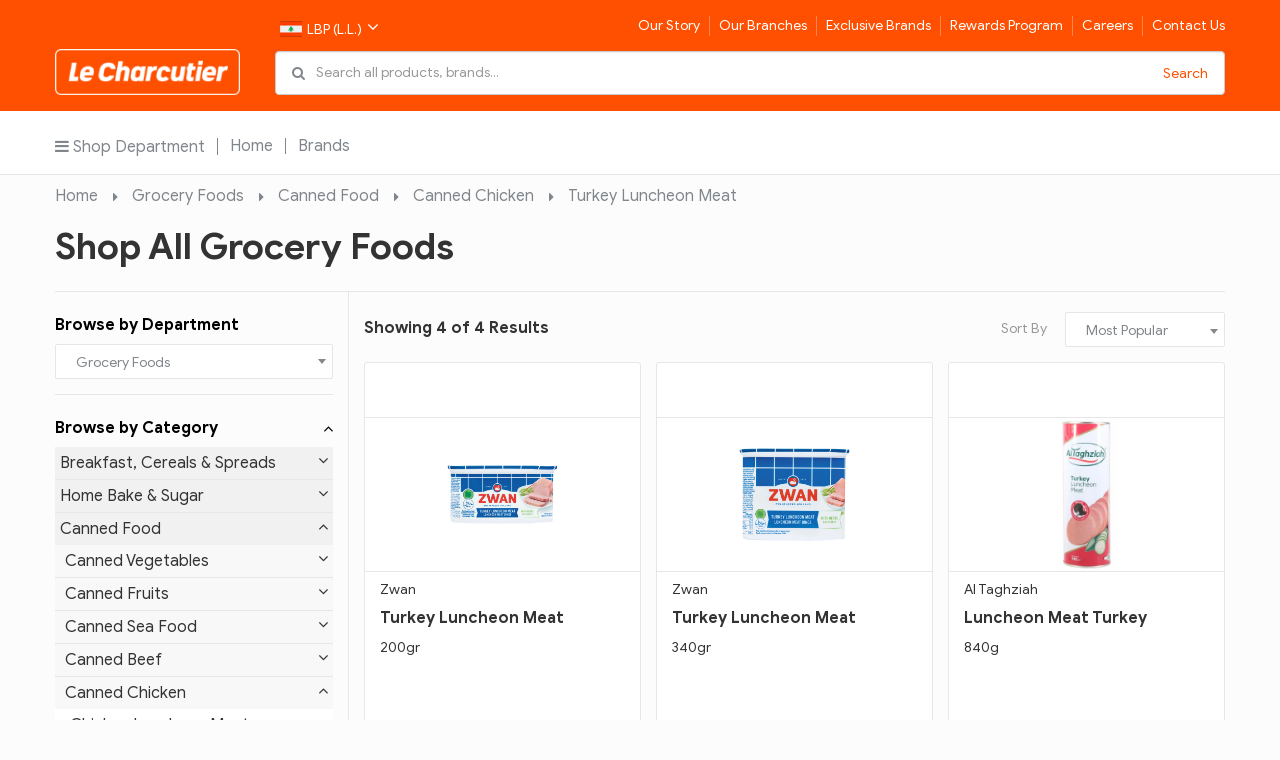

--- FILE ---
content_type: text/html; charset=UTF-8
request_url: https://lecharcutier.com/shop/turkey-luncheon-meat
body_size: 23535
content:
<!DOCTYPE html>
<html lang="en">
<head>
<meta charset="utf-8">
<meta http-equiv="X-UA-Compatible" content="IE=edge">
<meta name="viewport" content="width=device-width, initial-scale=1.0">
<meta name="description" content="Le Charcutier is a 100% Lebanese owned family business (since 1953) with 19 branches across Lebanon and an extended family of more than 1700 individuals">
<meta name="keywords" content="Le Charcutier,Lebanon,Groceries,Delivery,Beirut">
<meta name="author" content="Le Charcutier">
<meta name="csrf-token" content="eoTxiIR99R1r88NeFVUSv740xWPjXCYrbuk9e20O">

<title>Grocery Foods | Canned Food | Canned Chicken | Turkey Luncheon Meat |  Le Charcutier | Online Groceries Delivery across Lebanon </title>
<!-- core CSS -->
<link href="https://lecharcutier.com/public/frontend/css/normalize.css" rel="stylesheet">
<link href="https://lecharcutier.com/public/frontend/css/reset.css" rel="stylesheet">
<link href="https://lecharcutier.com/public/frontend/css/bootstrap.min.css" rel="stylesheet">
<link href="https://lecharcutier.com/public/frontend/css/font-awesome.min.css" rel="stylesheet">
<link href="https://lecharcutier.com/public/frontend/css/select2.min.css" rel="stylesheet" />
<link href="https://lecharcutier.com/public/frontend/css/owl.carousel.min.css" rel="stylesheet">
<link href="https://lecharcutier.com/public/frontend/css/jquery-ui.css" rel="stylesheet">
<link href="https://lecharcutier.com/public/frontend/css/style.css" rel="stylesheet">
<link href="https://lecharcutier.com/public/frontend/css/responsive.css" rel="stylesheet">
<!--[if lt IE 9]>
    <script src="js/html5shiv.js"></script>
    <script src="js/respond.min.js"></script>
<![endif]--> 
<link rel='shortcut icon' type='image/x-icon' href="https://lecharcutier.com/public/frontend/images/favicon.png" />
<link href="https://lecharcutier.com/public/frontend/css/jquery.growl.css" rel="stylesheet" type="text/css">
<link href="https://lecharcutier.com/public/frontend/css/magnific-popup.css" rel="stylesheet">
<script src="https://lecharcutier.com/public/frontend/js/jquery-3.6.0.min.js"></script> 
<script src="https://lecharcutier.com/public/frontend/js/sweetalert.min.js" integrity="sha256-JirYRqbf+qzfqVtEE4GETyHlAbiCpC005yBTa4rj6xg=" ></script>
<link href="https://lecharcutier.com/public/frontend/css/sweetalert.min.css" integrity="sha256-zuyRv+YsWwh1XR5tsrZ7VCfGqUmmPmqBjIvJgQWoSDo=" rel="stylesheet"  />
</head>


<body>
<header class="main-header">

	
<div class="container">
  <div class="row row-logo ">
    <div class="logo">
		<a href="https://lecharcutier.com/Home" title="Le Charcutier"> <img src="https://lecharcutier.com/public/frontend/images/logo.png" alt="Le Charcutier"> </a>
	</div>
    <!-- logo end -->
    
    <div class="right-head  rh-np ">
      <div class="row hd-row">
        <div class="country-select relative">
          <div class="ul-curs" data-toggle="dropdown">
             
              <div><i class="flagstrap-icon"><img src="https://lecharcutier.com/public/frontend/images/icons/lbp.png"></i>LBP (L.L.)</div> 
                        <span class="pull-right">  <i class="fa fa-angle-down"></i> </span>
          </div>
          <div class='dropdown-menu pd0 mr0'>
            <ul class="list-inline cur-ul pd0 mr0 col_black" >
              <li >
                <div>
                  <a href='?currency=L'><i class="flagstrap-icon"><img src="https://lecharcutier.com/public/frontend/images/icons/lbp.png"></i>LBP (L.L.)</a>
                </div>
              </li>
              <li>
                <div>
                  <a href='?currency=C'><i class="flagstrap-icon"><img src="https://lecharcutier.com/public/frontend/images/icons/usa.png"></i>USD ($)</a>
                </div>
              </li>
            </ul>
          </div>
        </div>

		<div class="navbar-header">
			<button type="button" class="navbar-toggle collapsed" data-toggle="collapse" data-target="#navbar" aria-expanded="false" aria-controls="navbar">
			  <i class="fa fa-bars"></i>
			</button>
		</div>
		  
		<div id="navbar" class="navbar-collapse collapse main-menu">
			<ul class="nav navbar-nav">
																					
						<li class=" hide_top_menu_mobile">
							<a href="https://lecharcutier.com/Home" >Home</a>
						</li>
													
						<li class=" hide_top_menu_mobile">
							<a href="https://lecharcutier.com/Brands" >Brands</a>
						</li>
								 
			
			           				
													<li class="">
					<a href="https://lecharcutier.com/Our-Story">Our Story</a>
				</li>
													<li class="">
					<a href="https://lecharcutier.com/Our-Branches">Our Branches</a>
				</li>
													<li class="">
					<a href="https://lecharcutier.com/Brands/Exclusive-Brands">Exclusive Brands</a>
				</li>
													<li class="">
					<a href="https://lecharcutier.com/Rewards-Program">Rewards Program</a>
				</li>
													<li class="">
					<a href="https://lecharcutier.com/Careers">Careers</a>
				</li>
													<li class="">
					<a href="https://lecharcutier.com/Contact-Us">Contact Us</a>
				</li>
								
			 
			</ul>
			
		</div>
		  
       
    
      </div>
      <!-- row end -->
      
      <div class="row search-main"> 
       
        
        <div class=" full-width  search-all" id="mobile_search_panel">
          <div class="form-group">
															   
            <form id="search-form" class="search-form" method="get" onSubmit="return search_page()">
              <input type="text" class="form-control" placeholder="Search all products, brands..." autocomplete="off" id="search">
              <button type="button" class="btn btn-ic" style="cursor: auto;"> <i class="fa fa-search"></i> </button>
              <button type="submit" class="btn" onclick="return search_page()"> Search </button>
              <!-- Search-DropDown -->
              <div id="search-content"> </div>
              <!-- Search-DropDown -->
            </form>
          </div>
        </div>
        <!-- search-all end --> 
        

        
                
		  
		 <div class="col-sm-hidden col-xs-2 pull-right" style="display: none"> 
        <!-- cart-area end -->
        <button type="button" class="btn btn-ic mobile_search_btn" id="flip" style="display: none"> <i class="fa fa-search"></i> </button>
		</div>
		  
        <!-- My Cart DropDown -->
        <div class="cart-dropdown dropdown-menu"  id="cart_dropdown_menu">
          <div class="cart-title">
            <h3>My Cart (<span class="total_items">0</span> Items)</h3>
          </div>
          <!-- cart-title -->
          <div id="cart_dropdown_products"></div>
         
        </div>
        <!-- My Cart DropDown --> 
      </div>
      <!-- row end --> 
      
    </div>
    <!-- right-head end --> 
  </div>
  <!-- row end --> 
</div>
<!-- container end --> 
<!-- for mobile --> 

<!-- end mobile -->
</header>
<!-- main-header end -->

<section class="category-menubar  npc ">
  <div class="container">
    <div class="row pos-rel">
      <ul class="pull-left list-unstyled topbar">
		  
		 <li class=" dropdown">
    <a href="javascript:void(0);" class="dropdown-toggle" data-toggle="dropdown" role="button" aria-haspopup="true" aria-expanded="false"><i class="fa fa-bars"></i> Shop Department</a>
	
	
           <ul class="list-unstyled shop-dropdown dropdown-menu">
                                                      					
									                    <li class="dropdown-submenu" data-cat-id="785"> <a class="smenu" href="https://lecharcutier.com/shop/sun-care"><span> Sun Care</span> <i class="fa fa-angle-right"></i> </a>                    
                            <ul class="list-unstyled dropdown-menu">
								<li>	 <h3 class="cate-menu-title"> Sun Care </h3> </li>
                                                                                                                <li > <a  href=" https://lecharcutier.com/shop/sunscreen "><span> Sunscreen 
                              </span>
                               </a>  </li>
                                                                                <li> <a href="https://lecharcutier.com/shop/sun-care" class="shop-all"><span> Shop All Sun Care</span> <i class="fa fa-angle-right"></i> </a> </li> 
						</ul>
                           

                     </li>
                  					
									                    <li class="dropdown-submenu" data-cat-id="781"> <a class="smenu" href="https://lecharcutier.com/shop/easter-treats-sweets"><span> Easter Treats &amp; Sweets</span> <i class="fa fa-angle-right"></i> </a>                    
                            <ul class="list-unstyled dropdown-menu">
								<li>	 <h3 class="cate-menu-title"> Easter Treats &amp; Sweets </h3> </li>
                                                                                                                <li > <a  href=" https://lecharcutier.com/shop/bunny-bites "><span> Bunny Bites 
                              </span>
                               </a>  </li>
                                                                                                                                            <li > <a  href=" https://lecharcutier.com/shop/sweet-assortments "><span> Sweet Assortments 
                              </span>
                               </a>  </li>
                                                                                <li> <a href="https://lecharcutier.com/shop/easter-treats-sweets" class="shop-all"><span> Shop All Easter Treats &amp; Sweets</span> <i class="fa fa-angle-right"></i> </a> </li> 
						</ul>
                           

                     </li>
                  					
									                    <li class="dropdown-submenu" data-cat-id="772"> <a class="smenu" href="https://lecharcutier.com/shop/christmas-delights"><span> Christmas Delights</span> <i class="fa fa-angle-right"></i> </a>                    
                            <ul class="list-unstyled dropdown-menu">
								<li>	 <h3 class="cate-menu-title"> Christmas Delights </h3> </li>
                                                                                                                <li  class="dropdown-submenu" > <a  class="smenu"  href=" javascript:void(0); "><span> Christmas Imports 
                              </span>
                               <i class="fa fa-angle-right"></i>  </a>     
                                    <!-- cate-menu-title -->
                                    <ul class="list-unstyled dropdown-menu">
										<li> <h3 class="cate-menu-title"> Christmas Imports </h3></li>
                                                                                                                                                                <li > <a  href=" https://lecharcutier.com/shop/gifting-chocolate  "><span> Gifting Chocolate </span>   </a>
										 </li>
                                                                                										<li>   <a href="https://lecharcutier.com/shop/christmas-imports" class="shop-all"><span> Shop All Christmas Imports</span> <i class="fa fa-angle-right"></i> </a> </li>
                                      </ul>
                                 
                                 
                                 </li>
                                                                                <li> <a href="https://lecharcutier.com/shop/christmas-delights" class="shop-all"><span> Shop All Christmas Delights</span> <i class="fa fa-angle-right"></i> </a> </li> 
						</ul>
                           

                     </li>
                  					
									                    <li class="dropdown-submenu" data-cat-id="98"> <a class="smenu" href="https://lecharcutier.com/shop/bakery"><span> Bakery</span> <i class="fa fa-angle-right"></i> </a>                    
                            <ul class="list-unstyled dropdown-menu">
								<li>	 <h3 class="cate-menu-title"> Bakery </h3> </li>
                                                                                                                <li > <a  href=" https://lecharcutier.com/shop/prepacked-arabic-bread "><span> Prepacked Arabic Bread 
                              </span>
                               </a>  </li>
                                                                                                                                            <li > <a  href=" https://lecharcutier.com/shop/prepacked-sandwiches-baguette "><span> Prepacked Sandwiches &amp; Baguettes 
                              </span>
                               </a>  </li>
                                                                                                                                            <li > <a  href=" https://lecharcutier.com/shop/prepacked-pastry-savory "><span> Prepacked Pastry &amp; Savory 
                              </span>
                               </a>  </li>
                                                                                                                                            <li > <a  href=" https://lecharcutier.com/shop/prepacked-toast-kaak "><span> Prepacked Toast &amp; Kaak 
                              </span>
                               </a>  </li>
                                                                                <li> <a href="https://lecharcutier.com/shop/bakery" class="shop-all"><span> Shop All Bakery</span> <i class="fa fa-angle-right"></i> </a> </li> 
						</ul>
                           

                     </li>
                  					
									                    <li class="dropdown-submenu" data-cat-id="104"> <a class="smenu" href="https://lecharcutier.com/shop/fruits-vegetables-pickles"><span> Fruits, Vegetables &amp; Pickles</span> <i class="fa fa-angle-right"></i> </a>                    
                            <ul class="list-unstyled dropdown-menu">
								<li>	 <h3 class="cate-menu-title"> Fruits, Vegetables &amp; Pickles </h3> </li>
                                                                                                                <li > <a  href=" https://lecharcutier.com/shop/fresh-fruits "><span> Fresh Fruits 
                              </span>
                               </a>  </li>
                                                                                                                                            <li > <a  href=" https://lecharcutier.com/shop/fresh-vegetables "><span> Fresh Vegetables 
                              </span>
                               </a>  </li>
                                                                                                                                            <li > <a  href=" https://lecharcutier.com/shop/fresh-pickles-olives "><span> Fresh Pickles &amp; Olives 
                              </span>
                               </a>  </li>
                                                                                <li> <a href="https://lecharcutier.com/shop/fruits-vegetables-pickles" class="shop-all"><span> Shop All Fruits, Vegetables &amp; Pickles</span> <i class="fa fa-angle-right"></i> </a> </li> 
						</ul>
                           

                     </li>
                  					
									                    <li class="dropdown-submenu" data-cat-id="109"> <a class="smenu" href="https://lecharcutier.com/shop/meat-poultry-fish"><span> Meat, Poultry &amp; Fish</span> <i class="fa fa-angle-right"></i> </a>                    
                            <ul class="list-unstyled dropdown-menu">
								<li>	 <h3 class="cate-menu-title"> Meat, Poultry &amp; Fish </h3> </li>
                                                                                                                <li  class="dropdown-submenu" > <a  class="smenu"  href=" javascript:void(0); "><span> Fresh Beef 
                              </span>
                               <i class="fa fa-angle-right"></i>  </a>     
                                    <!-- cate-menu-title -->
                                    <ul class="list-unstyled dropdown-menu">
										<li> <h3 class="cate-menu-title"> Fresh Beef </h3></li>
                                                                                                                                                                <li > <a  href=" https://lecharcutier.com/shop/fresh-local-beef  "><span> Fresh Local Beef </span>   </a>
										 </li>
                                                                                                                                                                                                        <li > <a  href=" https://lecharcutier.com/shop/fresh-imported-beef  "><span> Fresh Imported Beef </span>   </a>
										 </li>
                                                                                                                                                                                                        <li > <a  href=" https://lecharcutier.com/shop/fresh-marinated-beef  "><span> Fresh Marinated Beef </span>   </a>
										 </li>
                                                                                										<li>   <a href="https://lecharcutier.com/shop/fresh-beef" class="shop-all"><span> Shop All Fresh Beef</span> <i class="fa fa-angle-right"></i> </a> </li>
                                      </ul>
                                 
                                 
                                 </li>
                                                                                                                                            <li > <a  href=" https://lecharcutier.com/shop/fresh-lamb "><span> Fresh Lamb 
                              </span>
                               </a>  </li>
                                                                                                                                            <li  class="dropdown-submenu" > <a  class="smenu"  href=" javascript:void(0); "><span> Fresh Chicken 
                              </span>
                               <i class="fa fa-angle-right"></i>  </a>     
                                    <!-- cate-menu-title -->
                                    <ul class="list-unstyled dropdown-menu">
										<li> <h3 class="cate-menu-title"> Fresh Chicken </h3></li>
                                                                                                                                                                <li > <a  href=" https://lecharcutier.com/shop/fresh-prepacked-chicken  "><span> Fresh Prepacked Chicken </span>   </a>
										 </li>
                                                                                                                                                                                                        <li > <a  href=" https://lecharcutier.com/shop/fresh-marinated-chicken  "><span> Fresh Marinated Chicken </span>   </a>
										 </li>
                                                                                										<li>   <a href="https://lecharcutier.com/shop/fresh-chicken" class="shop-all"><span> Shop All Fresh Chicken</span> <i class="fa fa-angle-right"></i> </a> </li>
                                      </ul>
                                 
                                 
                                 </li>
                                                                                                                                            <li  class="dropdown-submenu" > <a  class="smenu"  href=" javascript:void(0); "><span> Fresh Fish 
                              </span>
                               <i class="fa fa-angle-right"></i>  </a>     
                                    <!-- cate-menu-title -->
                                    <ul class="list-unstyled dropdown-menu">
										<li> <h3 class="cate-menu-title"> Fresh Fish </h3></li>
                                                                                                                                                                <li > <a  href=" https://lecharcutier.com/shop/fresh-fish  "><span> Fresh Fish </span>   </a>
										 </li>
                                                                                                                                                                                                        <li > <a  href=" https://lecharcutier.com/shop/fresh-salmon-fillets  "><span> Fresh Salmon &amp; Fillets </span>   </a>
										 </li>
                                                                                                                                                                                                        <li > <a  href=" https://lecharcutier.com/shop/fresh-shell-fish-shrimps  "><span> Fresh Shell Fish &amp; Shrimps </span>   </a>
										 </li>
                                                                                                                                                                                                        <li > <a  href=" https://lecharcutier.com/shop/sushi  "><span> Sushi </span>   </a>
										 </li>
                                                                                										<li>   <a href="https://lecharcutier.com/shop/fresh-fresh-fish" class="shop-all"><span> Shop All Fresh Fish</span> <i class="fa fa-angle-right"></i> </a> </li>
                                      </ul>
                                 
                                 
                                 </li>
                                                                                <li> <a href="https://lecharcutier.com/shop/meat-poultry-fish" class="shop-all"><span> Shop All Meat, Poultry &amp; Fish</span> <i class="fa fa-angle-right"></i> </a> </li> 
						</ul>
                           

                     </li>
                  					
									                    <li class="dropdown-submenu" data-cat-id="125"> <a class="smenu" href="https://lecharcutier.com/shop/deli-meat-cheese"><span> Deli Meat &amp; Cheese</span> <i class="fa fa-angle-right"></i> </a>                    
                            <ul class="list-unstyled dropdown-menu">
								<li>	 <h3 class="cate-menu-title"> Deli Meat &amp; Cheese </h3> </li>
                                                                                                                <li  class="dropdown-submenu" > <a  class="smenu"  href=" javascript:void(0); "><span> Deli Meat 
                              </span>
                               <i class="fa fa-angle-right"></i>  </a>     
                                    <!-- cate-menu-title -->
                                    <ul class="list-unstyled dropdown-menu">
										<li> <h3 class="cate-menu-title"> Deli Meat </h3></li>
                                                                                                                                                                <li  class="dropdown-submenu" > <a  class="smenu"  href=" javascript:void(0); "><span> Deli Beef </span>   <i class="fa fa-angle-right"></i>  </a>
										                                      
                                                
                                                <!-- cate-menu-title -->
                                                <ul class="list-unstyled dropdown-menu">
													<li><h3 class="cate-menu-title"> Deli Beef </h3></li>
                                                                                                <li > <a href="https://lecharcutier.com/shop/fresh-mortadelle"> Mortadelle </a> </li>
                                                                                                <li > <a href="https://lecharcutier.com/shop/fresh-salami"> Salami </a> </li>
                                                                                                <li > <a href="https://lecharcutier.com/shop/fresh-jambon"> Jambon </a> </li>
                                                                                                <li > <a href="https://lecharcutier.com/shop/bresaolas"> Bresaolas </a> </li>
                                                												<li><a href="https://lecharcutier.com/shop/deli-meat" class="shop-all"><span> Shop All Deli Beef</span> <i class="fa fa-angle-right"></i> </a></li>	
                                              </ul>
                                                
                                         </li>
                                                                                                                                                                                                        <li  class="dropdown-submenu" > <a  class="smenu"  href=" javascript:void(0); "><span> Deli Chicken </span>   <i class="fa fa-angle-right"></i>  </a>
										                                      
                                                
                                                <!-- cate-menu-title -->
                                                <ul class="list-unstyled dropdown-menu">
													<li><h3 class="cate-menu-title"> Deli Chicken </h3></li>
                                                                                                <li > <a href="https://lecharcutier.com/shop/fresh-mortadelle"> Mortadelle </a> </li>
                                                                                                <li > <a href="https://lecharcutier.com/shop/fresh-breast"> Breast </a> </li>
                                                												<li><a href="https://lecharcutier.com/shop/deli-meat" class="shop-all"><span> Shop All Deli Chicken</span> <i class="fa fa-angle-right"></i> </a></li>	
                                              </ul>
                                                
                                         </li>
                                                                                                                                                                                                        <li  class="dropdown-submenu" > <a  class="smenu"  href=" javascript:void(0); "><span> Deli Pork </span>   <i class="fa fa-angle-right"></i>  </a>
										                                      
                                                
                                                <!-- cate-menu-title -->
                                                <ul class="list-unstyled dropdown-menu">
													<li><h3 class="cate-menu-title"> Deli Pork </h3></li>
                                                                                                <li > <a href="https://lecharcutier.com/shop/jambon"> Jambon </a> </li>
                                                                                                <li > <a href="https://lecharcutier.com/shop/fresh-bacon"> Bacon </a> </li>
                                                                                                <li > <a href="https://lecharcutier.com/shop/pate-terrine"> Pate &amp; Terrine </a> </li>
                                                                                                <li > <a href="https://lecharcutier.com/shop/fresh-salami"> Salami </a> </li>
                                                                                                <li > <a href="https://lecharcutier.com/shop/688-mortadelle"> Mortadelle </a> </li>
                                                												<li><a href="https://lecharcutier.com/shop/deli-meat" class="shop-all"><span> Shop All Deli Pork</span> <i class="fa fa-angle-right"></i> </a></li>	
                                              </ul>
                                                
                                         </li>
                                                                                                                                                                                                        <li  class="dropdown-submenu" > <a  class="smenu"  href=" javascript:void(0); "><span> Deli Turkey </span>   <i class="fa fa-angle-right"></i>  </a>
										                                      
                                                
                                                <!-- cate-menu-title -->
                                                <ul class="list-unstyled dropdown-menu">
													<li><h3 class="cate-menu-title"> Deli Turkey </h3></li>
                                                                                                <li > <a href="https://lecharcutier.com/shop/mortadelle"> Mortadelle </a> </li>
                                                                                                <li > <a href="https://lecharcutier.com/shop/breast"> Breast </a> </li>
                                                                                                <li > <a href="https://lecharcutier.com/shop/roast-turkey"> Roast Turkey </a> </li>
                                                                                                <li > <a href="https://lecharcutier.com/shop/salami"> Salami </a> </li>
                                                												<li><a href="https://lecharcutier.com/shop/deli-meat" class="shop-all"><span> Shop All Deli Turkey</span> <i class="fa fa-angle-right"></i> </a></li>	
                                              </ul>
                                                
                                         </li>
                                                                                                                                                                                                        <li  class="dropdown-submenu" > <a  class="smenu"  href=" javascript:void(0); "><span> Deli Sea Food </span>   <i class="fa fa-angle-right"></i>  </a>
										                                      
                                                
                                                <!-- cate-menu-title -->
                                                <ul class="list-unstyled dropdown-menu">
													<li><h3 class="cate-menu-title"> Deli Sea Food </h3></li>
                                                                                                <li > <a href="https://lecharcutier.com/shop/crabe"> Crabe </a> </li>
                                                												<li><a href="https://lecharcutier.com/shop/deli-meat" class="shop-all"><span> Shop All Deli Sea Food</span> <i class="fa fa-angle-right"></i> </a></li>	
                                              </ul>
                                                
                                         </li>
                                                                                                                                                                                                        <li  class="dropdown-submenu" > <a  class="smenu"  href=" javascript:void(0); "><span> Deli Canard </span>   <i class="fa fa-angle-right"></i>  </a>
										                                      
                                                
                                                <!-- cate-menu-title -->
                                                <ul class="list-unstyled dropdown-menu">
													<li><h3 class="cate-menu-title"> Deli Canard </h3></li>
                                                                                                <li > <a href="https://lecharcutier.com/shop/mousse"> Mousse </a> </li>
                                                												<li><a href="https://lecharcutier.com/shop/deli-meat" class="shop-all"><span> Shop All Deli Canard</span> <i class="fa fa-angle-right"></i> </a></li>	
                                              </ul>
                                                
                                         </li>
                                                                                										<li>   <a href="https://lecharcutier.com/shop/deli-meat" class="shop-all"><span> Shop All Deli Meat</span> <i class="fa fa-angle-right"></i> </a> </li>
                                      </ul>
                                 
                                 
                                 </li>
                                                                                                                                            <li  class="dropdown-submenu" > <a  class="smenu"  href=" javascript:void(0); "><span> Deli cheese 
                              </span>
                               <i class="fa fa-angle-right"></i>  </a>     
                                    <!-- cate-menu-title -->
                                    <ul class="list-unstyled dropdown-menu">
										<li> <h3 class="cate-menu-title"> Deli Cheese </h3></li>
                                                                                                                                                                <li  class="dropdown-submenu" > <a  class="smenu"  href=" javascript:void(0); "><span> Deli Continental Cheese </span>   <i class="fa fa-angle-right"></i>  </a>
										                                      
                                                
                                                <!-- cate-menu-title -->
                                                <ul class="list-unstyled dropdown-menu">
													<li><h3 class="cate-menu-title"> Deli Continental Cheese </h3></li>
                                                                                                <li > <a href="https://lecharcutier.com/shop/brie"> Brie </a> </li>
                                                                                                <li > <a href="https://lecharcutier.com/shop/rambol"> Rambol </a> </li>
                                                                                                <li > <a href="https://lecharcutier.com/shop/camembert"> Camembert </a> </li>
                                                                                                <li > <a href="https://lecharcutier.com/shop/chevre"> Chevre </a> </li>
                                                                                                <li > <a href="https://lecharcutier.com/shop/fresh-others"> Others </a> </li>
                                                												<li><a href="https://lecharcutier.com/shop/deli-cheese" class="shop-all"><span> Shop All Deli Continental Cheese</span> <i class="fa fa-angle-right"></i> </a></li>	
                                              </ul>
                                                
                                         </li>
                                                                                                                                                                                                        <li  class="dropdown-submenu" > <a  class="smenu"  href=" javascript:void(0); "><span> Deli Yellow Cheese </span>   <i class="fa fa-angle-right"></i>  </a>
										                                      
                                                
                                                <!-- cate-menu-title -->
                                                <ul class="list-unstyled dropdown-menu">
													<li><h3 class="cate-menu-title"> Deli Yellow Cheese </h3></li>
                                                                                                <li > <a href="https://lecharcutier.com/shop/processed"> Processed </a> </li>
                                                                                                <li > <a href="https://lecharcutier.com/shop/shredded"> Shredded </a> </li>
                                                                                                <li > <a href="https://lecharcutier.com/shop/kashkaval"> Kashkaval </a> </li>
                                                                                                <li > <a href="https://lecharcutier.com/shop/emmental"> Emmental </a> </li>
                                                                                                <li > <a href="https://lecharcutier.com/shop/mozzarella"> Mozzarella </a> </li>
                                                                                                <li > <a href="https://lecharcutier.com/shop/gruyere"> Gruyere </a> </li>
                                                                                                <li > <a href="https://lecharcutier.com/shop/parmesan"> Parmesan </a> </li>
                                                                                                <li > <a href="https://lecharcutier.com/shop/fresh-others"> Others </a> </li>
                                                												<li><a href="https://lecharcutier.com/shop/deli-cheese" class="shop-all"><span> Shop All Deli Yellow Cheese</span> <i class="fa fa-angle-right"></i> </a></li>	
                                              </ul>
                                                
                                         </li>
                                                                                										<li>   <a href="https://lecharcutier.com/shop/deli-cheese" class="shop-all"><span> Shop All Deli cheese</span> <i class="fa fa-angle-right"></i> </a> </li>
                                      </ul>
                                 
                                 
                                 </li>
                                                                                <li> <a href="https://lecharcutier.com/shop/deli-meat-cheese" class="shop-all"><span> Shop All Deli Meat &amp; Cheese</span> <i class="fa fa-angle-right"></i> </a> </li> 
						</ul>
                           

                     </li>
                  					
									                    <li class="dropdown-submenu" data-cat-id="173"> <a class="smenu" href="https://lecharcutier.com/shop/milk-dairy-products-eggs"><span> Milk, Dairy Products &amp; Eggs</span> <i class="fa fa-angle-right"></i> </a>                    
                            <ul class="list-unstyled dropdown-menu">
								<li>	 <h3 class="cate-menu-title"> Milk, Dairy Products &amp; Eggs </h3> </li>
                                                                                                                <li  class="dropdown-submenu" > <a  class="smenu"  href=" javascript:void(0); "><span> Laban-Labneh 
                              </span>
                               <i class="fa fa-angle-right"></i>  </a>     
                                    <!-- cate-menu-title -->
                                    <ul class="list-unstyled dropdown-menu">
										<li> <h3 class="cate-menu-title"> Laban-Labneh </h3></li>
                                                                                                                                                                <li > <a  href=" https://lecharcutier.com/shop/ayran  "><span> Ayran </span>   </a>
										 </li>
                                                                                                                                                                                                        <li > <a  href=" https://lecharcutier.com/shop/laban  "><span> Laban </span>   </a>
										 </li>
                                                                                                                                                                                                        <li  class="dropdown-submenu" > <a  class="smenu"  href=" javascript:void(0); "><span> Labneh </span>   <i class="fa fa-angle-right"></i>  </a>
										                                      
                                                
                                                <!-- cate-menu-title -->
                                                <ul class="list-unstyled dropdown-menu">
													<li><h3 class="cate-menu-title"> Labneh </h3></li>
                                                                                                <li > <a href="https://lecharcutier.com/shop/cow"> Cow </a> </li>
                                                                                                <li > <a href="https://lecharcutier.com/shop/goat"> Goat </a> </li>
                                                												<li><a href="https://lecharcutier.com/shop/laban-labneh" class="shop-all"><span> Shop All Labneh</span> <i class="fa fa-angle-right"></i> </a></li>	
                                              </ul>
                                                
                                         </li>
                                                                                										<li>   <a href="https://lecharcutier.com/shop/laban-labneh" class="shop-all"><span> Shop All Laban-Labneh</span> <i class="fa fa-angle-right"></i> </a> </li>
                                      </ul>
                                 
                                 
                                 </li>
                                                                                                                                            <li  class="dropdown-submenu" > <a  class="smenu"  href=" javascript:void(0); "><span> Prepacked Cheese 
                              </span>
                               <i class="fa fa-angle-right"></i>  </a>     
                                    <!-- cate-menu-title -->
                                    <ul class="list-unstyled dropdown-menu">
										<li> <h3 class="cate-menu-title"> Prepacked Cheese </h3></li>
                                                                                                                                                                <li  class="dropdown-submenu" > <a  class="smenu"  href=" javascript:void(0); "><span> White Cheese </span>   <i class="fa fa-angle-right"></i>  </a>
										                                      
                                                
                                                <!-- cate-menu-title -->
                                                <ul class="list-unstyled dropdown-menu">
													<li><h3 class="cate-menu-title"> White Cheese </h3></li>
                                                                                                <li > <a href="https://lecharcutier.com/shop/local"> Local </a> </li>
                                                                                                <li > <a href="https://lecharcutier.com/shop/bulgarian"> Bulgarian </a> </li>
                                                                                                <li > <a href="https://lecharcutier.com/shop/feta"> Feta </a> </li>
                                                												<li><a href="https://lecharcutier.com/shop/prepacked-cheese" class="shop-all"><span> Shop All White Cheese</span> <i class="fa fa-angle-right"></i> </a></li>	
                                              </ul>
                                                
                                         </li>
                                                                                                                                                                                                        <li > <a  href=" https://lecharcutier.com/shop/yellow-cheese  "><span> Yellow Cheese </span>   </a>
										 </li>
                                                                                                                                                                                                        <li > <a  href=" https://lecharcutier.com/shop/grated-shredded-cheese  "><span> Grated &amp; Shredded Cheese </span>   </a>
										 </li>
                                                                                                                                                                                                        <li > <a  href=" https://lecharcutier.com/shop/continental-cheese-selection  "><span> Continental Cheese Selection </span>   </a>
										 </li>
                                                                                                                                                                                                        <li > <a  href=" https://lecharcutier.com/shop/soft-jars-cheese  "><span> Soft &amp; Jars Cheese </span>   </a>
										 </li>
                                                                                                                                                                                                        <li > <a  href=" https://lecharcutier.com/shop/portions-cheese  "><span> Portions Cheese </span>   </a>
										 </li>
                                                                                                                                                                                                        <li > <a  href=" https://lecharcutier.com/shop/slice-cheese  "><span> Slice Cheese </span>   </a>
										 </li>
                                                                                                                                                                                                        <li > <a  href=" https://lecharcutier.com/shop/cheese-blocs  "><span> Cheese Blocs </span>   </a>
										 </li>
                                                                                										<li>   <a href="https://lecharcutier.com/shop/prepacked-cheese" class="shop-all"><span> Shop All Prepacked Cheese</span> <i class="fa fa-angle-right"></i> </a> </li>
                                      </ul>
                                 
                                 
                                 </li>
                                                                                                                                            <li > <a  href=" https://lecharcutier.com/shop/butter "><span> Butter 
                              </span>
                               </a>  </li>
                                                                                                                                            <li  class="dropdown-submenu" > <a  class="smenu"  href=" javascript:void(0); "><span> Eggs 
                              </span>
                               <i class="fa fa-angle-right"></i>  </a>     
                                    <!-- cate-menu-title -->
                                    <ul class="list-unstyled dropdown-menu">
										<li> <h3 class="cate-menu-title"> Eggs </h3></li>
                                                                                                                                                                <li > <a  href=" https://lecharcutier.com/shop/eggs  "><span> Eggs </span>   </a>
										 </li>
                                                                                                                                                                                                        <li > <a  href=" https://lecharcutier.com/shop/organic-eggs  "><span> Organic Eggs </span>   </a>
										 </li>
                                                                                										<li>   <a href="https://lecharcutier.com/shop/fresh-eggs" class="shop-all"><span> Shop All Eggs</span> <i class="fa fa-angle-right"></i> </a> </li>
                                      </ul>
                                 
                                 
                                 </li>
                                                                                <li> <a href="https://lecharcutier.com/shop/milk-dairy-products-eggs" class="shop-all"><span> Shop All Milk, Dairy Products &amp; Eggs</span> <i class="fa fa-angle-right"></i> </a> </li> 
						</ul>
                           

                     </li>
                  					
									                    <li class="dropdown-submenu" data-cat-id="206"> <a class="smenu" href="https://lecharcutier.com/shop/chilled-frozen"><span> Chilled &amp; Frozen</span> <i class="fa fa-angle-right"></i> </a>                    
                            <ul class="list-unstyled dropdown-menu">
								<li>	 <h3 class="cate-menu-title"> Chilled &amp; Frozen </h3> </li>
                                                                                                                <li  class="dropdown-submenu" > <a  class="smenu"  href=" javascript:void(0); "><span> Chilled 
                              </span>
                               <i class="fa fa-angle-right"></i>  </a>     
                                    <!-- cate-menu-title -->
                                    <ul class="list-unstyled dropdown-menu">
										<li> <h3 class="cate-menu-title"> Chilled </h3></li>
                                                                                                                                                                <li  class="dropdown-submenu" > <a  class="smenu"  href=" javascript:void(0); "><span> Cold Cuts </span>   <i class="fa fa-angle-right"></i>  </a>
										                                      
                                                
                                                <!-- cate-menu-title -->
                                                <ul class="list-unstyled dropdown-menu">
													<li><h3 class="cate-menu-title"> Cold Cuts </h3></li>
                                                                                                <li > <a href="https://lecharcutier.com/shop/pork"> Pork </a> </li>
                                                												<li><a href="https://lecharcutier.com/shop/chilled" class="shop-all"><span> Shop All Cold Cuts</span> <i class="fa fa-angle-right"></i> </a></li>	
                                              </ul>
                                                
                                         </li>
                                                                                                                                                                                                        <li > <a  href=" https://lecharcutier.com/shop/desserts-yogurts  "><span> Desserts &amp; Yogurts </span>   </a>
										 </li>
                                                                                                                                                                                                        <li  class="dropdown-submenu" > <a  class="smenu"  href=" javascript:void(0); "><span> Fish Chilled </span>   <i class="fa fa-angle-right"></i>  </a>
										                                      
                                                
                                                <!-- cate-menu-title -->
                                                <ul class="list-unstyled dropdown-menu">
													<li><h3 class="cate-menu-title"> Fish Chilled </h3></li>
                                                                                                <li > <a href="https://lecharcutier.com/shop/smoked-salmon"> Smoked Salmon </a> </li>
                                                                                                <li > <a href="https://lecharcutier.com/shop/crab"> Crab </a> </li>
                                                                                                <li > <a href="https://lecharcutier.com/shop/caviar"> Caviar </a> </li>
                                                												<li><a href="https://lecharcutier.com/shop/chilled" class="shop-all"><span> Shop All Fish Chilled</span> <i class="fa fa-angle-right"></i> </a></li>	
                                              </ul>
                                                
                                         </li>
                                                                                                                                                                                                        <li > <a  href=" https://lecharcutier.com/shop/marinations-dips  "><span> Marinations &amp; Dips </span>   </a>
										 </li>
                                                                                                                                                                                                        <li > <a  href=" https://lecharcutier.com/shop/fresh-pastas  "><span> Fresh Pastas </span>   </a>
										 </li>
                                                                                                                                                                                                        <li > <a  href=" https://lecharcutier.com/shop/prepacked-meals  "><span> Prepacked Meals </span>   </a>
										 </li>
                                                                                                                                                                                                        <li  class="dropdown-submenu" > <a  class="smenu"  href=" javascript:void(0); "><span> Fresh Creams </span>   <i class="fa fa-angle-right"></i>  </a>
										                                      
                                                
                                                <!-- cate-menu-title -->
                                                <ul class="list-unstyled dropdown-menu">
													<li><h3 class="cate-menu-title"> Fresh Creams </h3></li>
                                                                                                <li > <a href="https://lecharcutier.com/shop/whipping"> Whipping </a> </li>
                                                                                                <li > <a href="https://lecharcutier.com/shop/cooking"> Cooking </a> </li>
                                                												<li><a href="https://lecharcutier.com/shop/chilled" class="shop-all"><span> Shop All Fresh Creams</span> <i class="fa fa-angle-right"></i> </a></li>	
                                              </ul>
                                                
                                         </li>
                                                                                										<li>   <a href="https://lecharcutier.com/shop/chilled" class="shop-all"><span> Shop All Chilled</span> <i class="fa fa-angle-right"></i> </a> </li>
                                      </ul>
                                 
                                 
                                 </li>
                                                                                                                                            <li  class="dropdown-submenu" > <a  class="smenu"  href=" javascript:void(0); "><span> Frozen 
                              </span>
                               <i class="fa fa-angle-right"></i>  </a>     
                                    <!-- cate-menu-title -->
                                    <ul class="list-unstyled dropdown-menu">
										<li> <h3 class="cate-menu-title"> Frozen </h3></li>
                                                                                                                                                                <li  class="dropdown-submenu" > <a  class="smenu"  href=" javascript:void(0); "><span> Frozen Vegetables &amp; Fruits </span>   <i class="fa fa-angle-right"></i>  </a>
										                                      
                                                
                                                <!-- cate-menu-title -->
                                                <ul class="list-unstyled dropdown-menu">
													<li><h3 class="cate-menu-title"> Frozen Vegetables &amp; Fruits </h3></li>
                                                                                                <li > <a href="https://lecharcutier.com/shop/vegetables"> Vegetables </a> </li>
                                                                                                <li > <a href="https://lecharcutier.com/shop/fruits"> Fruits </a> </li>
                                                                                                <li > <a href="https://lecharcutier.com/shop/potatoes"> Potatoes </a> </li>
                                                												<li><a href="https://lecharcutier.com/shop/frozen" class="shop-all"><span> Shop All Frozen Vegetables &amp; Fruits</span> <i class="fa fa-angle-right"></i> </a></li>	
                                              </ul>
                                                
                                         </li>
                                                                                                                                                                                                        <li  class="dropdown-submenu" > <a  class="smenu"  href=" javascript:void(0); "><span> Desserts &amp; Ice Creams </span>   <i class="fa fa-angle-right"></i>  </a>
										                                      
                                                
                                                <!-- cate-menu-title -->
                                                <ul class="list-unstyled dropdown-menu">
													<li><h3 class="cate-menu-title"> Desserts &amp; Ice Creams </h3></li>
                                                                                                <li > <a href="https://lecharcutier.com/shop/fresh-desserts"> Desserts </a> </li>
                                                                                                <li > <a href="https://lecharcutier.com/shop/ice-cream"> Ice Cream </a> </li>
                                                												<li><a href="https://lecharcutier.com/shop/frozen" class="shop-all"><span> Shop All Desserts &amp; Ice Creams</span> <i class="fa fa-angle-right"></i> </a></li>	
                                              </ul>
                                                
                                         </li>
                                                                                                                                                                                                        <li  class="dropdown-submenu" > <a  class="smenu"  href=" javascript:void(0); "><span> Frozen Fish </span>   <i class="fa fa-angle-right"></i>  </a>
										                                      
                                                
                                                <!-- cate-menu-title -->
                                                <ul class="list-unstyled dropdown-menu">
													<li><h3 class="cate-menu-title"> Frozen Fish </h3></li>
                                                                                                <li > <a href="https://lecharcutier.com/shop/fish-fillet"> Fish Fillet </a> </li>
                                                                                                <li > <a href="https://lecharcutier.com/shop/shrimps"> Shrimps </a> </li>
                                                                                                <li > <a href="https://lecharcutier.com/shop/breaded-fish"> Breaded Fish </a> </li>
                                                                                                <li > <a href="https://lecharcutier.com/shop/crabs"> Crabs </a> </li>
                                                                                                <li > <a href="https://lecharcutier.com/shop/others"> Others </a> </li>
                                                												<li><a href="https://lecharcutier.com/shop/frozen" class="shop-all"><span> Shop All Frozen Fish</span> <i class="fa fa-angle-right"></i> </a></li>	
                                              </ul>
                                                
                                         </li>
                                                                                                                                                                                                        <li  class="dropdown-submenu" > <a  class="smenu"  href=" javascript:void(0); "><span> Frozen Meat </span>   <i class="fa fa-angle-right"></i>  </a>
										                                      
                                                
                                                <!-- cate-menu-title -->
                                                <ul class="list-unstyled dropdown-menu">
													<li><h3 class="cate-menu-title"> Frozen Meat </h3></li>
                                                                                                <li > <a href="https://lecharcutier.com/shop/hamburger"> Hamburger </a> </li>
                                                                                                <li > <a href="https://lecharcutier.com/shop/hotdog"> Hotdog </a> </li>
                                                												<li><a href="https://lecharcutier.com/shop/frozen" class="shop-all"><span> Shop All Frozen Meat</span> <i class="fa fa-angle-right"></i> </a></li>	
                                              </ul>
                                                
                                         </li>
                                                                                                                                                                                                        <li  class="dropdown-submenu" > <a  class="smenu"  href=" javascript:void(0); "><span> Frozen Chicken </span>   <i class="fa fa-angle-right"></i>  </a>
										                                      
                                                
                                                <!-- cate-menu-title -->
                                                <ul class="list-unstyled dropdown-menu">
													<li><h3 class="cate-menu-title"> Frozen Chicken </h3></li>
                                                                                                <li > <a href="https://lecharcutier.com/shop/breaded-chicken"> Breaded Chicken </a> </li>
                                                                                                <li > <a href="https://lecharcutier.com/shop/birds"> Birds </a> </li>
                                                                                                <li > <a href="https://lecharcutier.com/shop/fillet-chicken"> Fillet Chicken </a> </li>
                                                												<li><a href="https://lecharcutier.com/shop/frozen" class="shop-all"><span> Shop All Frozen Chicken</span> <i class="fa fa-angle-right"></i> </a></li>	
                                              </ul>
                                                
                                         </li>
                                                                                                                                                                                                        <li  class="dropdown-submenu" > <a  class="smenu"  href=" javascript:void(0); "><span> Frozen Ready Meals &amp; Pastry </span>   <i class="fa fa-angle-right"></i>  </a>
										                                      
                                                
                                                <!-- cate-menu-title -->
                                                <ul class="list-unstyled dropdown-menu">
													<li><h3 class="cate-menu-title"> Frozen Ready Meals &amp; Pastry </h3></li>
                                                                                                <li > <a href="https://lecharcutier.com/shop/kebbe"> Kebbe </a> </li>
                                                                                                <li > <a href="https://lecharcutier.com/shop/puff-pastry"> Puff Pastry </a> </li>
                                                                                                <li > <a href="https://lecharcutier.com/shop/appetizers"> Appetizers </a> </li>
                                                                                                <li > <a href="https://lecharcutier.com/shop/pizza"> Pizza </a> </li>
                                                												<li><a href="https://lecharcutier.com/shop/frozen" class="shop-all"><span> Shop All Frozen Ready Meals &amp; Pastry</span> <i class="fa fa-angle-right"></i> </a></li>	
                                              </ul>
                                                
                                         </li>
                                                                                                                                                                                                        <li > <a  href=" https://lecharcutier.com/shop/ice-cubes  "><span> Ice Cubes </span>   </a>
										 </li>
                                                                                										<li>   <a href="https://lecharcutier.com/shop/frozen" class="shop-all"><span> Shop All Frozen</span> <i class="fa fa-angle-right"></i> </a> </li>
                                      </ul>
                                 
                                 
                                 </li>
                                                                                <li> <a href="https://lecharcutier.com/shop/chilled-frozen" class="shop-all"><span> Shop All Chilled &amp; Frozen</span> <i class="fa fa-angle-right"></i> </a> </li> 
						</ul>
                           

                     </li>
                  					
									                    <li class="dropdown-submenu" data-cat-id="257"> <a class="smenu" href="https://lecharcutier.com/shop/grocery-foods"><span> Grocery Foods</span> <i class="fa fa-angle-right"></i> </a>                    
                            <ul class="list-unstyled dropdown-menu">
								<li>	 <h3 class="cate-menu-title"> Grocery Foods </h3> </li>
                                                                                                                <li  class="dropdown-submenu" > <a  class="smenu"  href=" javascript:void(0); "><span> Breakfast, Cereals &amp; Spreads 
                              </span>
                               <i class="fa fa-angle-right"></i>  </a>     
                                    <!-- cate-menu-title -->
                                    <ul class="list-unstyled dropdown-menu">
										<li> <h3 class="cate-menu-title"> Breakfast, Cereals &amp; Spreads </h3></li>
                                                                                                                                                                <li  class="dropdown-submenu" > <a  class="smenu"  href=" javascript:void(0); "><span> Milk </span>   <i class="fa fa-angle-right"></i>  </a>
										                                      
                                                
                                                <!-- cate-menu-title -->
                                                <ul class="list-unstyled dropdown-menu">
													<li><h3 class="cate-menu-title"> Milk </h3></li>
                                                                                                <li > <a href="https://lecharcutier.com/shop/powder-milk"> Powder Milk </a> </li>
                                                                                                <li > <a href="https://lecharcutier.com/shop/liquid-milk-uht"> Liquid Milk UHT </a> </li>
                                                                                                <li > <a href="https://lecharcutier.com/shop/condensed-milk-creams"> Condensed Milk &amp; Creams </a> </li>
                                                                                                <li > <a href="https://lecharcutier.com/shop/milk-shake"> Milk Shake </a> </li>
                                                												<li><a href="https://lecharcutier.com/shop/breakfast-cereals-spreads" class="shop-all"><span> Shop All Milk</span> <i class="fa fa-angle-right"></i> </a></li>	
                                              </ul>
                                                
                                         </li>
                                                                                                                                                                                                        <li  class="dropdown-submenu" > <a  class="smenu"  href=" javascript:void(0); "><span> Cereals </span>   <i class="fa fa-angle-right"></i>  </a>
										                                      
                                                
                                                <!-- cate-menu-title -->
                                                <ul class="list-unstyled dropdown-menu">
													<li><h3 class="cate-menu-title"> Cereals </h3></li>
                                                                                                <li > <a href="https://lecharcutier.com/shop/cereal-bars"> Cereal Bars </a> </li>
                                                                                                <li > <a href="https://lecharcutier.com/shop/cereals"> Cereals </a> </li>
                                                                                                <li > <a href="https://lecharcutier.com/shop/special-cereals"> Special Cereals </a> </li>
                                                												<li><a href="https://lecharcutier.com/shop/breakfast-cereals-spreads" class="shop-all"><span> Shop All Cereals</span> <i class="fa fa-angle-right"></i> </a></li>	
                                              </ul>
                                                
                                         </li>
                                                                                                                                                                                                        <li  class="dropdown-submenu" > <a  class="smenu"  href=" javascript:void(0); "><span> Spreads </span>   <i class="fa fa-angle-right"></i>  </a>
										                                      
                                                
                                                <!-- cate-menu-title -->
                                                <ul class="list-unstyled dropdown-menu">
													<li><h3 class="cate-menu-title"> Spreads </h3></li>
                                                                                                <li > <a href="https://lecharcutier.com/shop/jam"> Jam </a> </li>
                                                                                                <li > <a href="https://lecharcutier.com/shop/chocolate-spread"> Chocolate Spread </a> </li>
                                                                                                <li > <a href="https://lecharcutier.com/shop/peanut-butter"> Peanut Butter </a> </li>
                                                                                                <li > <a href="https://lecharcutier.com/shop/halawa-loukoum"> Halawa &amp; Loukoum </a> </li>
                                                                                                <li > <a href="https://lecharcutier.com/shop/honey"> Honey </a> </li>
                                                                                                <li > <a href="https://lecharcutier.com/shop/tahina"> Tahina </a> </li>
                                                												<li><a href="https://lecharcutier.com/shop/breakfast-cereals-spreads" class="shop-all"><span> Shop All Spreads</span> <i class="fa fa-angle-right"></i> </a></li>	
                                              </ul>
                                                
                                         </li>
                                                                                										<li>   <a href="https://lecharcutier.com/shop/breakfast-cereals-spreads" class="shop-all"><span> Shop All Breakfast, Cereals &amp; Spreads</span> <i class="fa fa-angle-right"></i> </a> </li>
                                      </ul>
                                 
                                 
                                 </li>
                                                                                                                                            <li  class="dropdown-submenu" > <a  class="smenu"  href=" javascript:void(0); "><span> Home Bake &amp; Sugar 
                              </span>
                               <i class="fa fa-angle-right"></i>  </a>     
                                    <!-- cate-menu-title -->
                                    <ul class="list-unstyled dropdown-menu">
										<li> <h3 class="cate-menu-title"> Home Bake &amp; Sugar </h3></li>
                                                                                                                                                                <li  class="dropdown-submenu" > <a  class="smenu"  href=" javascript:void(0); "><span> Flour </span>   <i class="fa fa-angle-right"></i>  </a>
										                                      
                                                
                                                <!-- cate-menu-title -->
                                                <ul class="list-unstyled dropdown-menu">
													<li><h3 class="cate-menu-title"> Flour </h3></li>
                                                                                                <li > <a href="https://lecharcutier.com/shop/all-purpose-flour"> All Purpose Flour </a> </li>
                                                                                                <li > <a href="https://lecharcutier.com/shop/corn-flour"> Corn Flour </a> </li>
                                                												<li><a href="https://lecharcutier.com/shop/home-bake-sugar" class="shop-all"><span> Shop All Flour</span> <i class="fa fa-angle-right"></i> </a></li>	
                                              </ul>
                                                
                                         </li>
                                                                                                                                                                                                        <li  class="dropdown-submenu" > <a  class="smenu"  href=" javascript:void(0); "><span> Sugar </span>   <i class="fa fa-angle-right"></i>  </a>
										                                      
                                                
                                                <!-- cate-menu-title -->
                                                <ul class="list-unstyled dropdown-menu">
													<li><h3 class="cate-menu-title"> Sugar </h3></li>
                                                                                                <li > <a href="https://lecharcutier.com/shop/brown-sugar"> Brown Sugar </a> </li>
                                                                                                <li > <a href="https://lecharcutier.com/shop/white-sugar"> White Sugar </a> </li>
                                                                                                <li > <a href="https://lecharcutier.com/shop/sugar-blocks"> Sugar Blocks </a> </li>
                                                                                                <li > <a href="https://lecharcutier.com/shop/powder-sugars"> Powder Sugars </a> </li>
                                                												<li><a href="https://lecharcutier.com/shop/home-bake-sugar" class="shop-all"><span> Shop All Sugar</span> <i class="fa fa-angle-right"></i> </a></li>	
                                              </ul>
                                                
                                         </li>
                                                                                                                                                                                                        <li  class="dropdown-submenu" > <a  class="smenu"  href=" javascript:void(0); "><span> Cake &amp; Dessert Mix </span>   <i class="fa fa-angle-right"></i>  </a>
										                                      
                                                
                                                <!-- cate-menu-title -->
                                                <ul class="list-unstyled dropdown-menu">
													<li><h3 class="cate-menu-title"> Cake &amp; Dessert Mix </h3></li>
                                                                                                <li > <a href="https://lecharcutier.com/shop/cake-mix"> Cake Mix </a> </li>
                                                                                                <li > <a href="https://lecharcutier.com/shop/pancake-waffle-crepe-mix"> Pancake, Waffle &amp; Crepe Mix </a> </li>
                                                												<li><a href="https://lecharcutier.com/shop/home-bake-sugar" class="shop-all"><span> Shop All Cake &amp; Dessert Mix</span> <i class="fa fa-angle-right"></i> </a></li>	
                                              </ul>
                                                
                                         </li>
                                                                                                                                                                                                        <li  class="dropdown-submenu" > <a  class="smenu"  href=" javascript:void(0); "><span> Dried Fruits &amp; Nuts </span>   <i class="fa fa-angle-right"></i>  </a>
										                                      
                                                
                                                <!-- cate-menu-title -->
                                                <ul class="list-unstyled dropdown-menu">
													<li><h3 class="cate-menu-title"> Dried Fruits &amp; Nuts </h3></li>
                                                                                                <li > <a href="https://lecharcutier.com/shop/dried-fruits"> Dried Fruits </a> </li>
                                                                                                <li > <a href="https://lecharcutier.com/shop/raw-nuts"> Raw Nuts </a> </li>
                                                												<li><a href="https://lecharcutier.com/shop/home-bake-sugar" class="shop-all"><span> Shop All Dried Fruits &amp; Nuts</span> <i class="fa fa-angle-right"></i> </a></li>	
                                              </ul>
                                                
                                         </li>
                                                                                                                                                                                                        <li  class="dropdown-submenu" > <a  class="smenu"  href=" javascript:void(0); "><span> Baking Aids </span>   <i class="fa fa-angle-right"></i>  </a>
										                                      
                                                
                                                <!-- cate-menu-title -->
                                                <ul class="list-unstyled dropdown-menu">
													<li><h3 class="cate-menu-title"> Baking Aids </h3></li>
                                                                                                <li > <a href="https://lecharcutier.com/shop/sugar-vanilla"> Sugar Vanilla </a> </li>
                                                                                                <li > <a href="https://lecharcutier.com/shop/baking-rice-powder"> Baking &amp; Rice Powder </a> </li>
                                                                                                <li > <a href="https://lecharcutier.com/shop/yeast-gelatine"> Yeast &amp; Gelatine </a> </li>
                                                												<li><a href="https://lecharcutier.com/shop/home-bake-sugar" class="shop-all"><span> Shop All Baking Aids</span> <i class="fa fa-angle-right"></i> </a></li>	
                                              </ul>
                                                
                                         </li>
                                                                                                                                                                                                        <li  class="dropdown-submenu" > <a  class="smenu"  href=" javascript:void(0); "><span> Desserts </span>   <i class="fa fa-angle-right"></i>  </a>
										                                      
                                                
                                                <!-- cate-menu-title -->
                                                <ul class="list-unstyled dropdown-menu">
													<li><h3 class="cate-menu-title"> Desserts </h3></li>
                                                                                                <li > <a href="https://lecharcutier.com/shop/jello-creme-caramel"> Jello &amp; Creme Caramel </a> </li>
                                                                                                <li > <a href="https://lecharcutier.com/shop/ice-cream-pudding"> Ice Cream &amp; Pudding </a> </li>
                                                                                                <li > <a href="https://lecharcutier.com/shop/custard"> Custard </a> </li>
                                                                                                <li > <a href="https://lecharcutier.com/shop/lebanese-desserts"> Lebanese Desserts </a> </li>
                                                												<li><a href="https://lecharcutier.com/shop/home-bake-sugar" class="shop-all"><span> Shop All Desserts</span> <i class="fa fa-angle-right"></i> </a></li>	
                                              </ul>
                                                
                                         </li>
                                                                                                                                                                                                        <li  class="dropdown-submenu" > <a  class="smenu"  href=" javascript:void(0); "><span> Waters &amp; Syrups </span>   <i class="fa fa-angle-right"></i>  </a>
										                                      
                                                
                                                <!-- cate-menu-title -->
                                                <ul class="list-unstyled dropdown-menu">
													<li><h3 class="cate-menu-title"> Waters &amp; Syrups </h3></li>
                                                                                                <li > <a href="https://lecharcutier.com/shop/rose-water"> Rose Water </a> </li>
                                                                                                <li > <a href="https://lecharcutier.com/shop/flower-water"> Flower Water </a> </li>
                                                                                                <li > <a href="https://lecharcutier.com/shop/syrup"> Syrup </a> </li>
                                                												<li><a href="https://lecharcutier.com/shop/home-bake-sugar" class="shop-all"><span> Shop All Waters &amp; Syrups</span> <i class="fa fa-angle-right"></i> </a></li>	
                                              </ul>
                                                
                                         </li>
                                                                                                                                                                                                        <li > <a  href=" https://lecharcutier.com/shop/whipped-cream-filling  "><span> Whipped Cream &amp; Filling </span>   </a>
										 </li>
                                                                                                                                                                                                        <li  class="dropdown-submenu" > <a  class="smenu"  href=" javascript:void(0); "><span> Decorations &amp; Essence </span>   <i class="fa fa-angle-right"></i>  </a>
										                                      
                                                
                                                <!-- cate-menu-title -->
                                                <ul class="list-unstyled dropdown-menu">
													<li><h3 class="cate-menu-title"> Decorations &amp; Essence </h3></li>
                                                                                                <li > <a href="https://lecharcutier.com/shop/decorations"> Decorations </a> </li>
                                                                                                <li > <a href="https://lecharcutier.com/shop/essence"> Essence </a> </li>
                                                												<li><a href="https://lecharcutier.com/shop/home-bake-sugar" class="shop-all"><span> Shop All Decorations &amp; Essence</span> <i class="fa fa-angle-right"></i> </a></li>	
                                              </ul>
                                                
                                         </li>
                                                                                                                                                                                                        <li  class="dropdown-submenu" > <a  class="smenu"  href=" javascript:void(0); "><span> Chocolate Tablets &amp; Chips </span>   <i class="fa fa-angle-right"></i>  </a>
										                                      
                                                
                                                <!-- cate-menu-title -->
                                                <ul class="list-unstyled dropdown-menu">
													<li><h3 class="cate-menu-title"> Chocolate Tablets &amp; Chips </h3></li>
                                                                                                <li > <a href="https://lecharcutier.com/shop/chocolate-blocks"> Chocolate Blocks </a> </li>
                                                                                                <li > <a href="https://lecharcutier.com/shop/chocolate-chips"> Chocolate Chips </a> </li>
                                                												<li><a href="https://lecharcutier.com/shop/home-bake-sugar" class="shop-all"><span> Shop All Chocolate Tablets &amp; Chips</span> <i class="fa fa-angle-right"></i> </a></li>	
                                              </ul>
                                                
                                         </li>
                                                                                										<li>   <a href="https://lecharcutier.com/shop/home-bake-sugar" class="shop-all"><span> Shop All Home Bake &amp; Sugar</span> <i class="fa fa-angle-right"></i> </a> </li>
                                      </ul>
                                 
                                 
                                 </li>
                                                                                                                                            <li  class="dropdown-submenu" > <a  class="smenu"  href=" javascript:void(0); "><span> Canned Food 
                              </span>
                               <i class="fa fa-angle-right"></i>  </a>     
                                    <!-- cate-menu-title -->
                                    <ul class="list-unstyled dropdown-menu">
										<li> <h3 class="cate-menu-title"> Canned Food </h3></li>
                                                                                                                                                                <li  class="dropdown-submenu" > <a  class="smenu"  href=" javascript:void(0); "><span> Canned Vegetables </span>   <i class="fa fa-angle-right"></i>  </a>
										                                      
                                                
                                                <!-- cate-menu-title -->
                                                <ul class="list-unstyled dropdown-menu">
													<li><h3 class="cate-menu-title"> Canned Vegetables </h3></li>
                                                                                                <li > <a href="https://lecharcutier.com/shop/canned-artichoke"> Canned Artichoke </a> </li>
                                                                                                <li > <a href="https://lecharcutier.com/shop/canned-asparagus"> Canned Asparagus </a> </li>
                                                                                                <li > <a href="https://lecharcutier.com/shop/canned-corn"> Canned Corn </a> </li>
                                                                                                <li > <a href="https://lecharcutier.com/shop/canned-mixed-vegetables"> Canned Mixed Vegetables </a> </li>
                                                                                                <li > <a href="https://lecharcutier.com/shop/canned-palmito"> Canned Palmito </a> </li>
                                                                                                <li > <a href="https://lecharcutier.com/shop/canned-hummus-tahina"> Canned Hummus Tahina </a> </li>
                                                                                                <li > <a href="https://lecharcutier.com/shop/canned-fava-beans"> Canned Fava Beans </a> </li>
                                                                                                <li > <a href="https://lecharcutier.com/shop/canned-baked-beans"> Canned Baked Beans </a> </li>
                                                                                                <li > <a href="https://lecharcutier.com/shop/canned-peas-peas-carrots"> Canned Peas &amp; Peas-Carrots </a> </li>
                                                                                                <li > <a href="https://lecharcutier.com/shop/canned-mushrooms"> Canned Mushrooms </a> </li>
                                                                                                <li > <a href="https://lecharcutier.com/shop/canned-baba-ghannouj"> Canned Baba Ghannouj </a> </li>
                                                                                                <li > <a href="https://lecharcutier.com/shop/canned-chickpeas"> Canned Chickpeas </a> </li>
                                                                                                <li > <a href="https://lecharcutier.com/shop/canned-specialty-vegetables"> Canned Specialty Vegetables </a> </li>
                                                												<li><a href="https://lecharcutier.com/shop/canned-food" class="shop-all"><span> Shop All Canned Vegetables</span> <i class="fa fa-angle-right"></i> </a></li>	
                                              </ul>
                                                
                                         </li>
                                                                                                                                                                                                        <li  class="dropdown-submenu" > <a  class="smenu"  href=" javascript:void(0); "><span> Canned Fruits </span>   <i class="fa fa-angle-right"></i>  </a>
										                                      
                                                
                                                <!-- cate-menu-title -->
                                                <ul class="list-unstyled dropdown-menu">
													<li><h3 class="cate-menu-title"> Canned Fruits </h3></li>
                                                                                                <li > <a href="https://lecharcutier.com/shop/cocktail"> Cocktail </a> </li>
                                                                                                <li > <a href="https://lecharcutier.com/shop/pineapple"> Pineapple </a> </li>
                                                                                                <li > <a href="https://lecharcutier.com/shop/peach"> Peach </a> </li>
                                                                                                <li > <a href="https://lecharcutier.com/shop/canned-specialty-fruits"> Canned Specialty Fruits </a> </li>
                                                												<li><a href="https://lecharcutier.com/shop/canned-food" class="shop-all"><span> Shop All Canned Fruits</span> <i class="fa fa-angle-right"></i> </a></li>	
                                              </ul>
                                                
                                         </li>
                                                                                                                                                                                                        <li  class="dropdown-submenu" > <a  class="smenu"  href=" javascript:void(0); "><span> Canned Sea Food </span>   <i class="fa fa-angle-right"></i>  </a>
										                                      
                                                
                                                <!-- cate-menu-title -->
                                                <ul class="list-unstyled dropdown-menu">
													<li><h3 class="cate-menu-title"> Canned Sea Food </h3></li>
                                                                                                <li > <a href="https://lecharcutier.com/shop/tuna"> Tuna </a> </li>
                                                                                                <li > <a href="https://lecharcutier.com/shop/sardines"> Sardines </a> </li>
                                                												<li><a href="https://lecharcutier.com/shop/canned-food" class="shop-all"><span> Shop All Canned Sea Food</span> <i class="fa fa-angle-right"></i> </a></li>	
                                              </ul>
                                                
                                         </li>
                                                                                                                                                                                                        <li  class="dropdown-submenu" > <a  class="smenu"  href=" javascript:void(0); "><span> Canned Beef </span>   <i class="fa fa-angle-right"></i>  </a>
										                                      
                                                
                                                <!-- cate-menu-title -->
                                                <ul class="list-unstyled dropdown-menu">
													<li><h3 class="cate-menu-title"> Canned Beef </h3></li>
                                                                                                <li > <a href="https://lecharcutier.com/shop/corned-beef"> Corned Beef </a> </li>
                                                                                                <li > <a href="https://lecharcutier.com/shop/beef-luncheon-meat"> Beef Luncheon Meat </a> </li>
                                                                                                <li > <a href="https://lecharcutier.com/shop/beef-sausages"> Beef Sausages </a> </li>
                                                												<li><a href="https://lecharcutier.com/shop/canned-food" class="shop-all"><span> Shop All Canned Beef</span> <i class="fa fa-angle-right"></i> </a></li>	
                                              </ul>
                                                
                                         </li>
                                                                                                                                                                                                        <li  class="dropdown-submenu" > <a  class="smenu"  href=" javascript:void(0); "><span> Canned Chicken </span>   <i class="fa fa-angle-right"></i>  </a>
										                                      
                                                
                                                <!-- cate-menu-title -->
                                                <ul class="list-unstyled dropdown-menu">
													<li><h3 class="cate-menu-title"> Canned Chicken </h3></li>
                                                                                                <li > <a href="https://lecharcutier.com/shop/chicken-luncheon-meat"> Chicken Luncheon Meat </a> </li>
                                                                                                <li > <a href="https://lecharcutier.com/shop/chicken-sausages"> Chicken Sausages </a> </li>
                                                                                                <li > <a href="https://lecharcutier.com/shop/turkey-luncheon-meat"> Turkey Luncheon Meat </a> </li>
                                                												<li><a href="https://lecharcutier.com/shop/canned-food" class="shop-all"><span> Shop All Canned Chicken</span> <i class="fa fa-angle-right"></i> </a></li>	
                                              </ul>
                                                
                                         </li>
                                                                                                                                                                                                        <li  class="dropdown-submenu" > <a  class="smenu"  href=" javascript:void(0); "><span> Canned Pork </span>   <i class="fa fa-angle-right"></i>  </a>
										                                      
                                                
                                                <!-- cate-menu-title -->
                                                <ul class="list-unstyled dropdown-menu">
													<li><h3 class="cate-menu-title"> Canned Pork </h3></li>
                                                                                                <li > <a href="https://lecharcutier.com/shop/pork-sausages"> Pork Sausages </a> </li>
                                                                                                <li > <a href="https://lecharcutier.com/shop/pork-luncheon-meat"> Pork Luncheon Meat </a> </li>
                                                												<li><a href="https://lecharcutier.com/shop/canned-food" class="shop-all"><span> Shop All Canned Pork</span> <i class="fa fa-angle-right"></i> </a></li>	
                                              </ul>
                                                
                                         </li>
                                                                                                                                                                                                        <li > <a  href=" https://lecharcutier.com/shop/pickles  "><span> Pickles </span>   </a>
										 </li>
                                                                                										<li>   <a href="https://lecharcutier.com/shop/canned-food" class="shop-all"><span> Shop All Canned Food</span> <i class="fa fa-angle-right"></i> </a> </li>
                                      </ul>
                                 
                                 
                                 </li>
                                                                                                                                            <li  class="dropdown-submenu" > <a  class="smenu"  href=" javascript:void(0); "><span> Pasta, Rice, Pulses &amp; Noodles 
                              </span>
                               <i class="fa fa-angle-right"></i>  </a>     
                                    <!-- cate-menu-title -->
                                    <ul class="list-unstyled dropdown-menu">
										<li> <h3 class="cate-menu-title"> Pasta, Rice, Pulses &amp; Noodles </h3></li>
                                                                                                                                                                <li  class="dropdown-submenu" > <a  class="smenu"  href=" javascript:void(0); "><span> Pasta &amp; Ravioli </span>   <i class="fa fa-angle-right"></i>  </a>
										                                      
                                                
                                                <!-- cate-menu-title -->
                                                <ul class="list-unstyled dropdown-menu">
													<li><h3 class="cate-menu-title"> Pasta &amp; Ravioli </h3></li>
                                                                                                <li > <a href="https://lecharcutier.com/shop/pasta"> Pasta </a> </li>
                                                                                                <li > <a href="https://lecharcutier.com/shop/ravioli"> Ravioli </a> </li>
                                                												<li><a href="https://lecharcutier.com/shop/pasta-rice-pulses-noodles" class="shop-all"><span> Shop All Pasta &amp; Ravioli</span> <i class="fa fa-angle-right"></i> </a></li>	
                                              </ul>
                                                
                                         </li>
                                                                                                                                                                                                        <li  class="dropdown-submenu" > <a  class="smenu"  href=" javascript:void(0); "><span> Rice </span>   <i class="fa fa-angle-right"></i>  </a>
										                                      
                                                
                                                <!-- cate-menu-title -->
                                                <ul class="list-unstyled dropdown-menu">
													<li><h3 class="cate-menu-title"> Rice </h3></li>
                                                                                                <li > <a href="https://lecharcutier.com/shop/american"> American </a> </li>
                                                                                                <li > <a href="https://lecharcutier.com/shop/basmati"> Basmati </a> </li>
                                                                                                <li > <a href="https://lecharcutier.com/shop/flavoured"> Flavoured </a> </li>
                                                                                                <li > <a href="https://lecharcutier.com/shop/egyptian"> Egyptian </a> </li>
                                                                                                <li > <a href="https://lecharcutier.com/shop/italian"> Italian </a> </li>
                                                												<li><a href="https://lecharcutier.com/shop/pasta-rice-pulses-noodles" class="shop-all"><span> Shop All Rice</span> <i class="fa fa-angle-right"></i> </a></li>	
                                              </ul>
                                                
                                         </li>
                                                                                                                                                                                                        <li  class="dropdown-submenu" > <a  class="smenu"  href=" javascript:void(0); "><span> Pulses </span>   <i class="fa fa-angle-right"></i>  </a>
										                                      
                                                
                                                <!-- cate-menu-title -->
                                                <ul class="list-unstyled dropdown-menu">
													<li><h3 class="cate-menu-title"> Pulses </h3></li>
                                                                                                <li > <a href="https://lecharcutier.com/shop/beans"> Beans </a> </li>
                                                                                                <li > <a href="https://lecharcutier.com/shop/bourghol"> Bourghol </a> </li>
                                                                                                <li > <a href="https://lecharcutier.com/shop/chickpeas"> Chickpeas </a> </li>
                                                                                                <li > <a href="https://lecharcutier.com/shop/foul"> Foul </a> </li>
                                                                                                <li > <a href="https://lecharcutier.com/shop/lentils"> Lentils </a> </li>
                                                                                                <li > <a href="https://lecharcutier.com/shop/mixed-specialties"> Mixed Specialties </a> </li>
                                                												<li><a href="https://lecharcutier.com/shop/pasta-rice-pulses-noodles" class="shop-all"><span> Shop All Pulses</span> <i class="fa fa-angle-right"></i> </a></li>	
                                              </ul>
                                                
                                         </li>
                                                                                                                                                                                                        <li > <a  href=" https://lecharcutier.com/shop/noodles  "><span> Noodles </span>   </a>
										 </li>
                                                                                										<li>   <a href="https://lecharcutier.com/shop/pasta-rice-pulses-noodles" class="shop-all"><span> Shop All Pasta, Rice, Pulses &amp; Noodles</span> <i class="fa fa-angle-right"></i> </a> </li>
                                      </ul>
                                 
                                 
                                 </li>
                                                                                                                                            <li  class="dropdown-submenu" > <a  class="smenu"  href=" javascript:void(0); "><span> Herbs, Spices &amp; Soups 
                              </span>
                               <i class="fa fa-angle-right"></i>  </a>     
                                    <!-- cate-menu-title -->
                                    <ul class="list-unstyled dropdown-menu">
										<li> <h3 class="cate-menu-title"> Herbs, Spices &amp; Soups </h3></li>
                                                                                                                                                                <li  class="dropdown-submenu" > <a  class="smenu"  href=" javascript:void(0); "><span> Salt </span>   <i class="fa fa-angle-right"></i>  </a>
										                                      
                                                
                                                <!-- cate-menu-title -->
                                                <ul class="list-unstyled dropdown-menu">
													<li><h3 class="cate-menu-title"> Salt </h3></li>
                                                                                                <li > <a href="https://lecharcutier.com/shop/granulated-salts"> Granulated Salts </a> </li>
                                                                                                <li > <a href="https://lecharcutier.com/shop/specialty-salts"> Specialty Salts </a> </li>
                                                                                                <li > <a href="https://lecharcutier.com/shop/crystal-salts"> Crystal Salts </a> </li>
                                                												<li><a href="https://lecharcutier.com/shop/herbs-spices-soups" class="shop-all"><span> Shop All Salt</span> <i class="fa fa-angle-right"></i> </a></li>	
                                              </ul>
                                                
                                         </li>
                                                                                                                                                                                                        <li  class="dropdown-submenu" > <a  class="smenu"  href=" javascript:void(0); "><span> Soups </span>   <i class="fa fa-angle-right"></i>  </a>
										                                      
                                                
                                                <!-- cate-menu-title -->
                                                <ul class="list-unstyled dropdown-menu">
													<li><h3 class="cate-menu-title"> Soups </h3></li>
                                                                                                <li > <a href="https://lecharcutier.com/shop/stocks"> Stocks </a> </li>
                                                                                                <li > <a href="https://lecharcutier.com/shop/soups"> Soups </a> </li>
                                                												<li><a href="https://lecharcutier.com/shop/herbs-spices-soups" class="shop-all"><span> Shop All Soups</span> <i class="fa fa-angle-right"></i> </a></li>	
                                              </ul>
                                                
                                         </li>
                                                                                                                                                                                                        <li > <a  href=" https://lecharcutier.com/shop/herbs  "><span> Herbs </span>   </a>
										 </li>
                                                                                                                                                                                                        <li > <a  href=" https://lecharcutier.com/shop/seasoning  "><span> Seasoning </span>   </a>
										 </li>
                                                                                                                                                                                                        <li > <a  href=" https://lecharcutier.com/shop/spices  "><span> Spices </span>   </a>
										 </li>
                                                                                										<li>   <a href="https://lecharcutier.com/shop/herbs-spices-soups" class="shop-all"><span> Shop All Herbs, Spices &amp; Soups</span> <i class="fa fa-angle-right"></i> </a> </li>
                                      </ul>
                                 
                                 
                                 </li>
                                                                                                                                            <li  class="dropdown-submenu" > <a  class="smenu"  href=" javascript:void(0); "><span> Sauces 
                              </span>
                               <i class="fa fa-angle-right"></i>  </a>     
                                    <!-- cate-menu-title -->
                                    <ul class="list-unstyled dropdown-menu">
										<li> <h3 class="cate-menu-title"> Sauces </h3></li>
                                                                                                                                                                <li > <a  href=" https://lecharcutier.com/shop/salad-seasonings  "><span> Salad Seasonings </span>   </a>
										 </li>
                                                                                                                                                                                                        <li > <a  href=" https://lecharcutier.com/shop/lemon-substitute  "><span> Lemon Substitute </span>   </a>
										 </li>
                                                                                                                                                                                                        <li > <a  href=" https://lecharcutier.com/shop/ketchup  "><span> Ketchup </span>   </a>
										 </li>
                                                                                                                                                                                                        <li > <a  href=" https://lecharcutier.com/shop/mustard  "><span> Mustard </span>   </a>
										 </li>
                                                                                                                                                                                                        <li > <a  href=" https://lecharcutier.com/shop/mayonnaise  "><span> Mayonnaise </span>   </a>
										 </li>
                                                                                                                                                                                                        <li > <a  href=" https://lecharcutier.com/shop/vinegar  "><span> Vinegar </span>   </a>
										 </li>
                                                                                                                                                                                                        <li > <a  href=" https://lecharcutier.com/shop/molasses  "><span> Molasses </span>   </a>
										 </li>
                                                                                                                                                                                                        <li  class="dropdown-submenu" > <a  class="smenu"  href=" javascript:void(0); "><span> Tomato Paste </span>   <i class="fa fa-angle-right"></i>  </a>
										                                      
                                                
                                                <!-- cate-menu-title -->
                                                <ul class="list-unstyled dropdown-menu">
													<li><h3 class="cate-menu-title"> Tomato Paste </h3></li>
                                                                                                <li > <a href="https://lecharcutier.com/shop/tomato-passata"> Tomato Passata </a> </li>
                                                                                                <li > <a href="https://lecharcutier.com/shop/tomato-paste"> Tomato Paste </a> </li>
                                                                                                <li > <a href="https://lecharcutier.com/shop/chopped-dried"> Chopped &amp; Dried </a> </li>
                                                												<li><a href="https://lecharcutier.com/shop/sauces" class="shop-all"><span> Shop All Tomato Paste</span> <i class="fa fa-angle-right"></i> </a></li>	
                                              </ul>
                                                
                                         </li>
                                                                                                                                                                                                        <li > <a  href=" https://lecharcutier.com/shop/pasta-sauce  "><span> Pasta Sauce </span>   </a>
										 </li>
                                                                                                                                                                                                        <li > <a  href=" https://lecharcutier.com/shop/hot-sauce  "><span> Hot Sauce </span>   </a>
										 </li>
                                                                                                                                                                                                        <li > <a  href=" https://lecharcutier.com/shop/cold-sauce  "><span> Cold Sauce </span>   </a>
										 </li>
                                                                                                                                                                                                        <li > <a  href=" https://lecharcutier.com/shop/cooking-sauce-mixes  "><span> Cooking Sauce Mixes </span>   </a>
										 </li>
                                                                                                                                                                                                        <li > <a  href=" https://lecharcutier.com/shop/pizza-sauce  "><span> Pizza Sauce </span>   </a>
										 </li>
                                                                                										<li>   <a href="https://lecharcutier.com/shop/sauces" class="shop-all"><span> Shop All Sauces</span> <i class="fa fa-angle-right"></i> </a> </li>
                                      </ul>
                                 
                                 
                                 </li>
                                                                                                                                            <li  class="dropdown-submenu" > <a  class="smenu"  href=" javascript:void(0); "><span> Oil &amp; Ghee 
                              </span>
                               <i class="fa fa-angle-right"></i>  </a>     
                                    <!-- cate-menu-title -->
                                    <ul class="list-unstyled dropdown-menu">
										<li> <h3 class="cate-menu-title"> Oil &amp; Ghee </h3></li>
                                                                                                                                                                <li > <a  href=" https://lecharcutier.com/shop/canola-oil  "><span> Canola Oil </span>   </a>
										 </li>
                                                                                                                                                                                                        <li > <a  href=" https://lecharcutier.com/shop/soya-oil  "><span> Soya Oil </span>   </a>
										 </li>
                                                                                                                                                                                                        <li > <a  href=" https://lecharcutier.com/shop/sunflower-oil  "><span> Sunflower Oil </span>   </a>
										 </li>
                                                                                                                                                                                                        <li > <a  href=" https://lecharcutier.com/shop/corn-oil  "><span> Corn Oil </span>   </a>
										 </li>
                                                                                                                                                                                                        <li > <a  href=" https://lecharcutier.com/shop/olive-oil  "><span> Olive Oil </span>   </a>
										 </li>
                                                                                                                                                                                                        <li  class="dropdown-submenu" > <a  class="smenu"  href=" javascript:void(0); "><span> Ghee </span>   <i class="fa fa-angle-right"></i>  </a>
										                                      
                                                
                                                <!-- cate-menu-title -->
                                                <ul class="list-unstyled dropdown-menu">
													<li><h3 class="cate-menu-title"> Ghee </h3></li>
                                                                                                <li > <a href="https://lecharcutier.com/shop/animal"> Animal </a> </li>
                                                                                                <li > <a href="https://lecharcutier.com/shop/vegetable"> Vegetable </a> </li>
                                                												<li><a href="https://lecharcutier.com/shop/oil-ghee" class="shop-all"><span> Shop All Ghee</span> <i class="fa fa-angle-right"></i> </a></li>	
                                              </ul>
                                                
                                         </li>
                                                                                                                                                                                                        <li > <a  href=" https://lecharcutier.com/shop/specialty-oil  "><span> Specialty Oil </span>   </a>
										 </li>
                                                                                										<li>   <a href="https://lecharcutier.com/shop/oil-ghee" class="shop-all"><span> Shop All Oil &amp; Ghee</span> <i class="fa fa-angle-right"></i> </a> </li>
                                      </ul>
                                 
                                 
                                 </li>
                                                                                                                                            <li  class="dropdown-submenu" > <a  class="smenu"  href=" javascript:void(0); "><span> International Food 
                              </span>
                               <i class="fa fa-angle-right"></i>  </a>     
                                    <!-- cate-menu-title -->
                                    <ul class="list-unstyled dropdown-menu">
										<li> <h3 class="cate-menu-title"> International Food </h3></li>
                                                                                                                                                                <li > <a  href=" https://lecharcutier.com/shop/mexican-food  "><span> Mexican Food </span>   </a>
										 </li>
                                                                                                                                                                                                        <li > <a  href=" https://lecharcutier.com/shop/far-eastern-foods  "><span> Far Eastern Foods </span>   </a>
										 </li>
                                                                                                                                                                                                        <li > <a  href=" https://lecharcutier.com/shop/other-ethnicities  "><span> Other Ethnicities </span>   </a>
										 </li>
                                                                                										<li>   <a href="https://lecharcutier.com/shop/international-food" class="shop-all"><span> Shop All International Food</span> <i class="fa fa-angle-right"></i> </a> </li>
                                      </ul>
                                 
                                 
                                 </li>
                                                                                <li> <a href="https://lecharcutier.com/shop/grocery-foods" class="shop-all"><span> Shop All Grocery Foods</span> <i class="fa fa-angle-right"></i> </a> </li> 
						</ul>
                           

                     </li>
                  					
									                    <li class="dropdown-submenu" data-cat-id="413"> <a class="smenu" href="https://lecharcutier.com/shop/sweets-snacks"><span> Sweets &amp; Snacks</span> <i class="fa fa-angle-right"></i> </a>                    
                            <ul class="list-unstyled dropdown-menu">
								<li>	 <h3 class="cate-menu-title"> Sweets &amp; Snacks </h3> </li>
                                                                                                                <li  class="dropdown-submenu" > <a  class="smenu"  href=" javascript:void(0); "><span> Chocolate &amp; Biscuits 
                              </span>
                               <i class="fa fa-angle-right"></i>  </a>     
                                    <!-- cate-menu-title -->
                                    <ul class="list-unstyled dropdown-menu">
										<li> <h3 class="cate-menu-title"> Chocolate &amp; Biscuits </h3></li>
                                                                                                                                                                <li > <a  href=" https://lecharcutier.com/shop/biscuits-wafers  "><span> Biscuits &amp; Wafers </span>   </a>
										 </li>
                                                                                                                                                                                                        <li > <a  href=" https://lecharcutier.com/shop/chocolate-bars-bags  "><span> Chocolate Bars &amp; Bags </span>   </a>
										 </li>
                                                                                                                                                                                                        <li > <a  href=" https://lecharcutier.com/shop/chocolate-box  "><span> Chocolate Box </span>   </a>
										 </li>
                                                                                                                                                                                                        <li > <a  href=" https://lecharcutier.com/shop/chocolate-tablets  "><span> Chocolate Tablets </span>   </a>
										 </li>
                                                                                                                                                                                                        <li > <a  href=" https://lecharcutier.com/shop/cakes-croissant  "><span> Cakes &amp; Croissant </span>   </a>
										 </li>
                                                                                										<li>   <a href="https://lecharcutier.com/shop/chocolate-biscuits" class="shop-all"><span> Shop All Chocolate &amp; Biscuits</span> <i class="fa fa-angle-right"></i> </a> </li>
                                      </ul>
                                 
                                 
                                 </li>
                                                                                                                                            <li  class="dropdown-submenu" > <a  class="smenu"  href=" javascript:void(0); "><span> Candy &amp; Gum 
                              </span>
                               <i class="fa fa-angle-right"></i>  </a>     
                                    <!-- cate-menu-title -->
                                    <ul class="list-unstyled dropdown-menu">
										<li> <h3 class="cate-menu-title"> Candy &amp; Gum </h3></li>
                                                                                                                                                                <li > <a  href=" https://lecharcutier.com/shop/chewing-gum  "><span> Chewing Gum </span>   </a>
										 </li>
                                                                                                                                                                                                        <li > <a  href=" https://lecharcutier.com/shop/drops-mints  "><span> Drops &amp; Mints </span>   </a>
										 </li>
                                                                                                                                                                                                        <li > <a  href=" https://lecharcutier.com/shop/candy-sweets  "><span> Candy &amp; Sweets </span>   </a>
										 </li>
                                                                                										<li>   <a href="https://lecharcutier.com/shop/candy-gum" class="shop-all"><span> Shop All Candy &amp; Gum</span> <i class="fa fa-angle-right"></i> </a> </li>
                                      </ul>
                                 
                                 
                                 </li>
                                                                                                                                            <li  class="dropdown-submenu" > <a  class="smenu"  href=" javascript:void(0); "><span> Salted Snacks 
                              </span>
                               <i class="fa fa-angle-right"></i>  </a>     
                                    <!-- cate-menu-title -->
                                    <ul class="list-unstyled dropdown-menu">
										<li> <h3 class="cate-menu-title"> Salted Snacks </h3></li>
                                                                                                                                                                <li > <a  href=" https://lecharcutier.com/shop/mixed-nuts  "><span> Mixed Nuts </span>   </a>
										 </li>
                                                                                                                                                                                                        <li > <a  href=" https://lecharcutier.com/shop/crackers  "><span> Crackers </span>   </a>
										 </li>
                                                                                                                                                                                                        <li > <a  href=" https://lecharcutier.com/shop/popcorn  "><span> Popcorn </span>   </a>
										 </li>
                                                                                                                                                                                                        <li  class="dropdown-submenu" > <a  class="smenu"  href=" javascript:void(0); "><span> Chips </span>   <i class="fa fa-angle-right"></i>  </a>
										                                      
                                                
                                                <!-- cate-menu-title -->
                                                <ul class="list-unstyled dropdown-menu">
													<li><h3 class="cate-menu-title"> Chips </h3></li>
                                                                                                <li > <a href="https://lecharcutier.com/shop/healthy-chips"> Healthy Chips </a> </li>
                                                                                                <li > <a href="https://lecharcutier.com/shop/chips-in-cans"> Chips in Cans </a> </li>
                                                                                                <li > <a href="https://lecharcutier.com/shop/nacho-tortilla"> Nacho &amp; Tortilla </a> </li>
                                                                                                <li > <a href="https://lecharcutier.com/shop/natural-chips"> Natural Chips </a> </li>
                                                												<li><a href="https://lecharcutier.com/shop/salted-snacks" class="shop-all"><span> Shop All Chips</span> <i class="fa fa-angle-right"></i> </a></li>	
                                              </ul>
                                                
                                         </li>
                                                                                                                                                                                                        <li > <a  href=" https://lecharcutier.com/shop/chips-dips  "><span> Chips Dips </span>   </a>
										 </li>
                                                                                										<li>   <a href="https://lecharcutier.com/shop/salted-snacks" class="shop-all"><span> Shop All Salted Snacks</span> <i class="fa fa-angle-right"></i> </a> </li>
                                      </ul>
                                 
                                 
                                 </li>
                                                                                <li> <a href="https://lecharcutier.com/shop/sweets-snacks" class="shop-all"><span> Shop All Sweets &amp; Snacks</span> <i class="fa fa-angle-right"></i> </a> </li> 
						</ul>
                           

                     </li>
                  					
									                    <li class="dropdown-submenu" data-cat-id="434"> <a class="smenu" href="https://lecharcutier.com/shop/wellness-healthy-food"><span> Wellness &amp; Healthy Food</span> <i class="fa fa-angle-right"></i> </a>                    
                            <ul class="list-unstyled dropdown-menu">
								<li>	 <h3 class="cate-menu-title"> Wellness &amp; Healthy Food </h3> </li>
                                                                                                                <li > <a  href=" https://lecharcutier.com/shop/specialty-milk "><span> Specialty Milk 
                              </span>
                               </a>  </li>
                                                                                                                                            <li > <a  href=" https://lecharcutier.com/shop/sugar-substitutes "><span> Sugar Substitutes 
                              </span>
                               </a>  </li>
                                                                                                                                            <li > <a  href=" https://lecharcutier.com/shop/rice-cakes-pops "><span> Rice Cakes &amp; Pops 
                              </span>
                               </a>  </li>
                                                                                                                                            <li > <a  href=" https://lecharcutier.com/shop/seeds-grains "><span> Seeds &amp; Grains 
                              </span>
                               </a>  </li>
                                                                                                                                            <li > <a  href=" https://lecharcutier.com/shop/biscuits-snacks "><span> Biscuits &amp; Snacks 
                              </span>
                               </a>  </li>
                                                                                                                                            <li > <a  href=" https://lecharcutier.com/shop/protein-corner "><span> Protein Corner 
                              </span>
                               </a>  </li>
                                                                                <li> <a href="https://lecharcutier.com/shop/wellness-healthy-food" class="shop-all"><span> Shop All Wellness &amp; Healthy Food</span> <i class="fa fa-angle-right"></i> </a> </li> 
						</ul>
                           

                     </li>
                  					
									                    <li class="dropdown-submenu" data-cat-id="442"> <a class="smenu" href="https://lecharcutier.com/shop/alcoholic-beverages"><span> Alcoholic Beverages</span> <i class="fa fa-angle-right"></i> </a>                    
                            <ul class="list-unstyled dropdown-menu">
								<li>	 <h3 class="cate-menu-title"> Alcoholic Beverages </h3> </li>
                                                                                                                <li  class="dropdown-submenu" > <a  class="smenu"  href=" javascript:void(0); "><span> Wine &amp; Champagne 
                              </span>
                               <i class="fa fa-angle-right"></i>  </a>     
                                    <!-- cate-menu-title -->
                                    <ul class="list-unstyled dropdown-menu">
										<li> <h3 class="cate-menu-title"> Wine &amp; Champagne </h3></li>
                                                                                                                                                                <li  class="dropdown-submenu" > <a  class="smenu"  href=" javascript:void(0); "><span> Local Wine </span>   <i class="fa fa-angle-right"></i>  </a>
										                                      
                                                
                                                <!-- cate-menu-title -->
                                                <ul class="list-unstyled dropdown-menu">
													<li><h3 class="cate-menu-title"> Local Wine </h3></li>
                                                                                                <li > <a href="https://lecharcutier.com/shop/fresh-red"> Red </a> </li>
                                                                                                <li > <a href="https://lecharcutier.com/shop/fresh-white"> White </a> </li>
                                                                                                <li > <a href="https://lecharcutier.com/shop/fresh-rose"> Rose </a> </li>
                                                												<li><a href="https://lecharcutier.com/shop/wine-champagne" class="shop-all"><span> Shop All Local Wine</span> <i class="fa fa-angle-right"></i> </a></li>	
                                              </ul>
                                                
                                         </li>
                                                                                                                                                                                                        <li  class="dropdown-submenu" > <a  class="smenu"  href=" javascript:void(0); "><span> Imported Wine </span>   <i class="fa fa-angle-right"></i>  </a>
										                                      
                                                
                                                <!-- cate-menu-title -->
                                                <ul class="list-unstyled dropdown-menu">
													<li><h3 class="cate-menu-title"> Imported Wine </h3></li>
                                                                                                <li > <a href="https://lecharcutier.com/shop/red"> Red </a> </li>
                                                                                                <li > <a href="https://lecharcutier.com/shop/white"> White </a> </li>
                                                                                                <li > <a href="https://lecharcutier.com/shop/rose"> Rose </a> </li>
                                                												<li><a href="https://lecharcutier.com/shop/wine-champagne" class="shop-all"><span> Shop All Imported Wine</span> <i class="fa fa-angle-right"></i> </a></li>	
                                              </ul>
                                                
                                         </li>
                                                                                                                                                                                                        <li  class="dropdown-submenu" > <a  class="smenu"  href=" javascript:void(0); "><span> Sparkling Wine </span>   <i class="fa fa-angle-right"></i>  </a>
										                                      
                                                
                                                <!-- cate-menu-title -->
                                                <ul class="list-unstyled dropdown-menu">
													<li><h3 class="cate-menu-title"> Sparkling Wine </h3></li>
                                                                                                <li > <a href="https://lecharcutier.com/shop/prosecco"> Prosecco </a> </li>
                                                                                                <li > <a href="https://lecharcutier.com/shop/fresh-sparkling"> Sparkling </a> </li>
                                                												<li><a href="https://lecharcutier.com/shop/wine-champagne" class="shop-all"><span> Shop All Sparkling Wine</span> <i class="fa fa-angle-right"></i> </a></li>	
                                              </ul>
                                                
                                         </li>
                                                                                                                                                                                                        <li > <a  href=" https://lecharcutier.com/shop/champagne  "><span> Champagne </span>   </a>
										 </li>
                                                                                										<li>   <a href="https://lecharcutier.com/shop/wine-champagne" class="shop-all"><span> Shop All Wine &amp; Champagne</span> <i class="fa fa-angle-right"></i> </a> </li>
                                      </ul>
                                 
                                 
                                 </li>
                                                                                                                                            <li  class="dropdown-submenu" > <a  class="smenu"  href=" javascript:void(0); "><span> White Spirits 
                              </span>
                               <i class="fa fa-angle-right"></i>  </a>     
                                    <!-- cate-menu-title -->
                                    <ul class="list-unstyled dropdown-menu">
										<li> <h3 class="cate-menu-title"> White Spirits </h3></li>
                                                                                                                                                                <li > <a  href=" https://lecharcutier.com/shop/vodka  "><span> Vodka </span>   </a>
										 </li>
                                                                                                                                                                                                        <li > <a  href=" https://lecharcutier.com/shop/gin  "><span> Gin </span>   </a>
										 </li>
                                                                                										<li>   <a href="https://lecharcutier.com/shop/white-spirits" class="shop-all"><span> Shop All White Spirits</span> <i class="fa fa-angle-right"></i> </a> </li>
                                      </ul>
                                 
                                 
                                 </li>
                                                                                                                                            <li  class="dropdown-submenu" > <a  class="smenu"  href=" javascript:void(0); "><span> Whiskey 
                              </span>
                               <i class="fa fa-angle-right"></i>  </a>     
                                    <!-- cate-menu-title -->
                                    <ul class="list-unstyled dropdown-menu">
										<li> <h3 class="cate-menu-title"> Whiskey </h3></li>
                                                                                                                                                                <li > <a  href=" https://lecharcutier.com/shop/blended  "><span> Blended </span>   </a>
										 </li>
                                                                                                                                                                                                        <li > <a  href=" https://lecharcutier.com/shop/malt  "><span> Malt </span>   </a>
										 </li>
                                                                                                                                                                                                        <li > <a  href=" https://lecharcutier.com/shop/irish  "><span> Irish </span>   </a>
										 </li>
                                                                                                                                                                                                        <li > <a  href=" https://lecharcutier.com/shop/bourbon  "><span> Bourbon </span>   </a>
										 </li>
                                                                                                                                                                                                        <li > <a  href=" https://lecharcutier.com/shop/japanese  "><span> Japanese </span>   </a>
										 </li>
                                                                                										<li>   <a href="https://lecharcutier.com/shop/whiskey" class="shop-all"><span> Shop All Whiskey</span> <i class="fa fa-angle-right"></i> </a> </li>
                                      </ul>
                                 
                                 
                                 </li>
                                                                                                                                            <li  class="dropdown-submenu" > <a  class="smenu"  href=" javascript:void(0); "><span> Liquors &amp; Martini 
                              </span>
                               <i class="fa fa-angle-right"></i>  </a>     
                                    <!-- cate-menu-title -->
                                    <ul class="list-unstyled dropdown-menu">
										<li> <h3 class="cate-menu-title"> Liquors &amp; Martini </h3></li>
                                                                                                                                                                <li > <a  href=" https://lecharcutier.com/shop/liquors  "><span> Liquors </span>   </a>
										 </li>
                                                                                                                                                                                                        <li > <a  href=" https://lecharcutier.com/shop/apperitif  "><span> Apperitif </span>   </a>
										 </li>
                                                                                                                                                                                                        <li > <a  href=" https://lecharcutier.com/shop/martini  "><span> Martini </span>   </a>
										 </li>
                                                                                										<li>   <a href="https://lecharcutier.com/shop/liquors-martini" class="shop-all"><span> Shop All Liquors &amp; Martini</span> <i class="fa fa-angle-right"></i> </a> </li>
                                      </ul>
                                 
                                 
                                 </li>
                                                                                                                                            <li > <a  href=" https://lecharcutier.com/shop/arak "><span> Arak 
                              </span>
                               </a>  </li>
                                                                                                                                            <li > <a  href=" https://lecharcutier.com/shop/cognac-brandy "><span> Cognac &amp; Brandy 
                              </span>
                               </a>  </li>
                                                                                                                                            <li > <a  href=" https://lecharcutier.com/shop/tequila-rhum "><span> Tequila &amp; Rhum 
                              </span>
                               </a>  </li>
                                                                                                                                            <li > <a  href=" https://lecharcutier.com/shop/beer "><span> Beer 
                              </span>
                               </a>  </li>
                                                                                                                                            <li > <a  href=" https://lecharcutier.com/shop/ready-mixes "><span> Ready Mixes 
                              </span>
                               </a>  </li>
                                                                                <li> <a href="https://lecharcutier.com/shop/alcoholic-beverages" class="shop-all"><span> Shop All Alcoholic Beverages</span> <i class="fa fa-angle-right"></i> </a> </li> 
						</ul>
                           

                     </li>
                  					
									                    <li class="dropdown-submenu" data-cat-id="474"> <a class="smenu" href="https://lecharcutier.com/shop/cold-hot-beverages"><span> Cold &amp; Hot Beverages</span> <i class="fa fa-angle-right"></i> </a>                    
                            <ul class="list-unstyled dropdown-menu">
								<li>	 <h3 class="cate-menu-title"> Cold &amp; Hot Beverages </h3> </li>
                                                                                                                <li  class="dropdown-submenu" > <a  class="smenu"  href=" javascript:void(0); "><span> Cold Beverages 
                              </span>
                               <i class="fa fa-angle-right"></i>  </a>     
                                    <!-- cate-menu-title -->
                                    <ul class="list-unstyled dropdown-menu">
										<li> <h3 class="cate-menu-title"> Cold Beverages </h3></li>
                                                                                                                                                                <li  class="dropdown-submenu" > <a  class="smenu"  href=" javascript:void(0); "><span> Water </span>   <i class="fa fa-angle-right"></i>  </a>
										                                      
                                                
                                                <!-- cate-menu-title -->
                                                <ul class="list-unstyled dropdown-menu">
													<li><h3 class="cate-menu-title"> Water </h3></li>
                                                                                                <li > <a href="https://lecharcutier.com/shop/still"> Still </a> </li>
                                                                                                <li > <a href="https://lecharcutier.com/shop/sparkling"> Sparkling </a> </li>
                                                												<li><a href="https://lecharcutier.com/shop/cold-beverages" class="shop-all"><span> Shop All Water</span> <i class="fa fa-angle-right"></i> </a></li>	
                                              </ul>
                                                
                                         </li>
                                                                                                                                                                                                        <li  class="dropdown-submenu" > <a  class="smenu"  href=" javascript:void(0); "><span> Juices </span>   <i class="fa fa-angle-right"></i>  </a>
										                                      
                                                
                                                <!-- cate-menu-title -->
                                                <ul class="list-unstyled dropdown-menu">
													<li><h3 class="cate-menu-title"> Juices </h3></li>
                                                                                                <li > <a href="https://lecharcutier.com/shop/juice"> Juice </a> </li>
                                                                                                <li > <a href="https://lecharcutier.com/shop/powder-juices"> Powder Juices </a> </li>
                                                												<li><a href="https://lecharcutier.com/shop/cold-beverages" class="shop-all"><span> Shop All Juices</span> <i class="fa fa-angle-right"></i> </a></li>	
                                              </ul>
                                                
                                         </li>
                                                                                                                                                                                                        <li > <a  href=" https://lecharcutier.com/shop/syrups  "><span> Syrups </span>   </a>
										 </li>
                                                                                                                                                                                                        <li > <a  href=" https://lecharcutier.com/shop/soft-drinks  "><span> Soft Drinks </span>   </a>
										 </li>
                                                                                                                                                                                                        <li > <a  href=" https://lecharcutier.com/shop/ice-coffee  "><span> Ice Coffee </span>   </a>
										 </li>
                                                                                                                                                                                                        <li > <a  href=" https://lecharcutier.com/shop/energy-drinks  "><span> Energy Drinks </span>   </a>
										 </li>
                                                                                                                                                                                                        <li > <a  href=" https://lecharcutier.com/shop/rtd-carbonated-drinks  "><span> RTD Carbonated Drinks </span>   </a>
										 </li>
                                                                                                                                                                                                        <li > <a  href=" https://lecharcutier.com/shop/non-alcoholic-beer  "><span> Non Alcoholic Beer </span>   </a>
										 </li>
                                                                                										<li>   <a href="https://lecharcutier.com/shop/cold-beverages" class="shop-all"><span> Shop All Cold Beverages</span> <i class="fa fa-angle-right"></i> </a> </li>
                                      </ul>
                                 
                                 
                                 </li>
                                                                                                                                            <li  class="dropdown-submenu" > <a  class="smenu"  href=" javascript:void(0); "><span> Hot Beverages 
                              </span>
                               <i class="fa fa-angle-right"></i>  </a>     
                                    <!-- cate-menu-title -->
                                    <ul class="list-unstyled dropdown-menu">
										<li> <h3 class="cate-menu-title"> Hot Beverages </h3></li>
                                                                                                                                                                <li > <a  href=" https://lecharcutier.com/shop/tea  "><span> Tea </span>   </a>
										 </li>
                                                                                                                                                                                                        <li  class="dropdown-submenu" > <a  class="smenu"  href=" javascript:void(0); "><span> Coffee </span>   <i class="fa fa-angle-right"></i>  </a>
										                                      
                                                
                                                <!-- cate-menu-title -->
                                                <ul class="list-unstyled dropdown-menu">
													<li><h3 class="cate-menu-title"> Coffee </h3></li>
                                                                                                <li > <a href="https://lecharcutier.com/shop/lebanese-coffee"> Lebanese Coffee </a> </li>
                                                                                                <li > <a href="https://lecharcutier.com/shop/american-coffee"> American Coffee </a> </li>
                                                												<li><a href="https://lecharcutier.com/shop/hot-beverages" class="shop-all"><span> Shop All Coffee</span> <i class="fa fa-angle-right"></i> </a></li>	
                                              </ul>
                                                
                                         </li>
                                                                                                                                                                                                        <li  class="dropdown-submenu" > <a  class="smenu"  href=" javascript:void(0); "><span> Instant Coffee &amp; Creamer </span>   <i class="fa fa-angle-right"></i>  </a>
										                                      
                                                
                                                <!-- cate-menu-title -->
                                                <ul class="list-unstyled dropdown-menu">
													<li><h3 class="cate-menu-title"> Instant Coffee &amp; Creamer </h3></li>
                                                                                                <li > <a href="https://lecharcutier.com/shop/instant-coffee"> Instant Coffee </a> </li>
                                                                                                <li > <a href="https://lecharcutier.com/shop/creamer"> Creamer </a> </li>
                                                												<li><a href="https://lecharcutier.com/shop/hot-beverages" class="shop-all"><span> Shop All Instant Coffee &amp; Creamer</span> <i class="fa fa-angle-right"></i> </a></li>	
                                              </ul>
                                                
                                         </li>
                                                                                                                                                                                                        <li > <a  href=" https://lecharcutier.com/shop/hot-chocolate-cocoa  "><span> Hot Chocolate &amp; Cocoa </span>   </a>
										 </li>
                                                                                                                                                                                                        <li > <a  href=" https://lecharcutier.com/shop/capsules  "><span> Capsules </span>   </a>
										 </li>
                                                                                										<li>   <a href="https://lecharcutier.com/shop/hot-beverages" class="shop-all"><span> Shop All Hot Beverages</span> <i class="fa fa-angle-right"></i> </a> </li>
                                      </ul>
                                 
                                 
                                 </li>
                                                                                <li> <a href="https://lecharcutier.com/shop/cold-hot-beverages" class="shop-all"><span> Shop All Cold &amp; Hot Beverages</span> <i class="fa fa-angle-right"></i> </a> </li> 
						</ul>
                           

                     </li>
                  					
									                    <li class="dropdown-submenu" data-cat-id="495"> <a class="smenu" href="https://lecharcutier.com/shop/tobacco-accessories"><span> Tobacco &amp; Accessories</span> <i class="fa fa-angle-right"></i> </a>                    
                            <ul class="list-unstyled dropdown-menu">
								<li>	 <h3 class="cate-menu-title"> Tobacco &amp; Accessories </h3> </li>
                                                                                                                <li > <a  href=" https://lecharcutier.com/shop/cigar "><span> Cigar 
                              </span>
                               </a>  </li>
                                                                                                                                            <li > <a  href=" https://lecharcutier.com/shop/cigarette "><span> Cigarette 
                              </span>
                               </a>  </li>
                                                                                                                                            <li > <a  href=" https://lecharcutier.com/shop/heets "><span> Heets 
                              </span>
                               </a>  </li>
                                                                                                                                            <li > <a  href=" https://lecharcutier.com/shop/tambac "><span> Tambac 
                              </span>
                               </a>  </li>
                                                                                                                                            <li > <a  href=" https://lecharcutier.com/shop/accessories "><span> Accessories 
                              </span>
                               </a>  </li>
                                                                                                                                            <li > <a  href=" https://lecharcutier.com/shop/heat-not-burn "><span> Heat Not Burn 
                              </span>
                               </a>  </li>
                                                                                <li> <a href="https://lecharcutier.com/shop/tobacco-accessories" class="shop-all"><span> Shop All Tobacco &amp; Accessories</span> <i class="fa fa-angle-right"></i> </a> </li> 
						</ul>
                           

                     </li>
                  					
									                    <li class="dropdown-submenu" data-cat-id="502"> <a class="smenu" href="https://lecharcutier.com/shop/baby-world"><span> Baby World</span> <i class="fa fa-angle-right"></i> </a>                    
                            <ul class="list-unstyled dropdown-menu">
								<li>	 <h3 class="cate-menu-title"> Baby World </h3> </li>
                                                                                                                <li > <a  href=" https://lecharcutier.com/shop/baby-milk "><span> Baby Milk 
                              </span>
                               </a>  </li>
                                                                                                                                            <li > <a  href=" https://lecharcutier.com/shop/baby-food "><span> Baby Food 
                              </span>
                               </a>  </li>
                                                                                                                                            <li > <a  href=" https://lecharcutier.com/shop/wet-wipes "><span> Wet Wipes 
                              </span>
                               </a>  </li>
                                                                                                                                            <li > <a  href=" https://lecharcutier.com/shop/diapers "><span> Diapers 
                              </span>
                               </a>  </li>
                                                                                                                                            <li > <a  href=" https://lecharcutier.com/shop/baby-products "><span> Baby Products 
                              </span>
                               </a>  </li>
                                                                                                                                            <li > <a  href=" https://lecharcutier.com/shop/baby-accessories "><span> Baby Accessories 
                              </span>
                               </a>  </li>
                                                                                <li> <a href="https://lecharcutier.com/shop/baby-world" class="shop-all"><span> Shop All Baby World</span> <i class="fa fa-angle-right"></i> </a> </li> 
						</ul>
                           

                     </li>
                  					
									                    <li class="dropdown-submenu" data-cat-id="510"> <a class="smenu" href="https://lecharcutier.com/shop/pet-world"><span> Pet World</span> <i class="fa fa-angle-right"></i> </a>                    
                            <ul class="list-unstyled dropdown-menu">
								<li>	 <h3 class="cate-menu-title"> Pet World </h3> </li>
                                                                                                                <li  class="dropdown-submenu" > <a  class="smenu"  href=" javascript:void(0); "><span> Pet Food 
                              </span>
                               <i class="fa fa-angle-right"></i>  </a>     
                                    <!-- cate-menu-title -->
                                    <ul class="list-unstyled dropdown-menu">
										<li> <h3 class="cate-menu-title"> Pet Food </h3></li>
                                                                                                                                                                <li  class="dropdown-submenu" > <a  class="smenu"  href=" javascript:void(0); "><span> Dog Food </span>   <i class="fa fa-angle-right"></i>  </a>
										                                      
                                                
                                                <!-- cate-menu-title -->
                                                <ul class="list-unstyled dropdown-menu">
													<li><h3 class="cate-menu-title"> Dog Food </h3></li>
                                                                                                <li > <a href="https://lecharcutier.com/shop/fresh-wet"> Wet </a> </li>
                                                                                                <li > <a href="https://lecharcutier.com/shop/fresh-dry"> Dry </a> </li>
                                                												<li><a href="https://lecharcutier.com/shop/pet-food" class="shop-all"><span> Shop All Dog Food</span> <i class="fa fa-angle-right"></i> </a></li>	
                                              </ul>
                                                
                                         </li>
                                                                                                                                                                                                        <li  class="dropdown-submenu" > <a  class="smenu"  href=" javascript:void(0); "><span> Cat Food </span>   <i class="fa fa-angle-right"></i>  </a>
										                                      
                                                
                                                <!-- cate-menu-title -->
                                                <ul class="list-unstyled dropdown-menu">
													<li><h3 class="cate-menu-title"> Cat Food </h3></li>
                                                                                                <li > <a href="https://lecharcutier.com/shop/wet"> Wet </a> </li>
                                                                                                <li > <a href="https://lecharcutier.com/shop/dry"> Dry </a> </li>
                                                												<li><a href="https://lecharcutier.com/shop/pet-food" class="shop-all"><span> Shop All Cat Food</span> <i class="fa fa-angle-right"></i> </a></li>	
                                              </ul>
                                                
                                         </li>
                                                                                                                                                                                                        <li > <a  href=" https://lecharcutier.com/shop/other-pet-food  "><span> Other Pet Food </span>   </a>
										 </li>
                                                                                										<li>   <a href="https://lecharcutier.com/shop/pet-food" class="shop-all"><span> Shop All Pet Food</span> <i class="fa fa-angle-right"></i> </a> </li>
                                      </ul>
                                 
                                 
                                 </li>
                                                                                                                                            <li > <a  href=" https://lecharcutier.com/shop/pet-treats-chews "><span> Pet Treats &amp; Chews 
                              </span>
                               </a>  </li>
                                                                                                                                            <li > <a  href=" https://lecharcutier.com/shop/pet-care "><span> Pet Care 
                              </span>
                               </a>  </li>
                                                                                                                                            <li > <a  href=" https://lecharcutier.com/shop/pet-accessories-toys "><span> Pet Accessories &amp; Toys 
                              </span>
                               </a>  </li>
                                                                                <li> <a href="https://lecharcutier.com/shop/pet-world" class="shop-all"><span> Shop All Pet World</span> <i class="fa fa-angle-right"></i> </a> </li> 
						</ul>
                           

                     </li>
                  					
									                    <li class="dropdown-submenu" data-cat-id="523"> <a class="smenu" href="https://lecharcutier.com/shop/fresh-health-beauty"><span> Health &amp; Beauty</span> <i class="fa fa-angle-right"></i> </a>                    
                            <ul class="list-unstyled dropdown-menu">
								<li>	 <h3 class="cate-menu-title"> Health &amp; Beauty </h3> </li>
                                                                                                                <li  class="dropdown-submenu" > <a  class="smenu"  href=" javascript:void(0); "><span> Oral Care 
                              </span>
                               <i class="fa fa-angle-right"></i>  </a>     
                                    <!-- cate-menu-title -->
                                    <ul class="list-unstyled dropdown-menu">
										<li> <h3 class="cate-menu-title"> Oral Care </h3></li>
                                                                                                                                                                <li > <a  href=" https://lecharcutier.com/shop/toothpaste  "><span> Toothpaste </span>   </a>
										 </li>
                                                                                                                                                                                                        <li > <a  href=" https://lecharcutier.com/shop/tooth-brush  "><span> Toothbrush </span>   </a>
										 </li>
                                                                                                                                                                                                        <li > <a  href=" https://lecharcutier.com/shop/mouthwash  "><span> Mouthwash </span>   </a>
										 </li>
                                                                                										<li>   <a href="https://lecharcutier.com/shop/oral-care" class="shop-all"><span> Shop All Oral Care</span> <i class="fa fa-angle-right"></i> </a> </li>
                                      </ul>
                                 
                                 
                                 </li>
                                                                                                                                            <li  class="dropdown-submenu" > <a  class="smenu"  href=" javascript:void(0); "><span> Hair Care 
                              </span>
                               <i class="fa fa-angle-right"></i>  </a>     
                                    <!-- cate-menu-title -->
                                    <ul class="list-unstyled dropdown-menu">
										<li> <h3 class="cate-menu-title"> Hair Care </h3></li>
                                                                                                                                                                <li > <a  href=" https://lecharcutier.com/shop/shampoo  "><span> Shampoo </span>   </a>
										 </li>
                                                                                                                                                                                                        <li > <a  href=" https://lecharcutier.com/shop/conditioner  "><span> Conditioner </span>   </a>
										 </li>
                                                                                                                                                                                                        <li > <a  href=" https://lecharcutier.com/shop/cream-oils  "><span> Cream &amp; Oils </span>   </a>
										 </li>
                                                                                                                                                                                                        <li > <a  href=" https://lecharcutier.com/shop/mask-treatment  "><span> Mask &amp; Treatment </span>   </a>
										 </li>
                                                                                                                                                                                                        <li > <a  href=" https://lecharcutier.com/shop/coloration  "><span> Coloration </span>   </a>
										 </li>
                                                                                                                                                                                                        <li > <a  href=" https://lecharcutier.com/shop/gel-wax  "><span> Gel &amp; Wax </span>   </a>
										 </li>
                                                                                                                                                                                                        <li > <a  href=" https://lecharcutier.com/shop/spray-mousse  "><span> Spray &amp; Mousse </span>   </a>
										 </li>
                                                                                										<li>   <a href="https://lecharcutier.com/shop/hair-care" class="shop-all"><span> Shop All Hair Care</span> <i class="fa fa-angle-right"></i> </a> </li>
                                      </ul>
                                 
                                 
                                 </li>
                                                                                                                                            <li  class="dropdown-submenu" > <a  class="smenu"  href=" javascript:void(0); "><span> Body Care 
                              </span>
                               <i class="fa fa-angle-right"></i>  </a>     
                                    <!-- cate-menu-title -->
                                    <ul class="list-unstyled dropdown-menu">
										<li> <h3 class="cate-menu-title"> Body Care </h3></li>
                                                                                                                                                                <li > <a  href=" https://lecharcutier.com/shop/bar-soap  "><span> Bar Soap </span>   </a>
										 </li>
                                                                                                                                                                                                        <li > <a  href=" https://lecharcutier.com/shop/liquid-soap  "><span> Liquid Soap </span>   </a>
										 </li>
                                                                                                                                                                                                        <li > <a  href=" https://lecharcutier.com/shop/shower-gel  "><span> Shower Gel </span>   </a>
										 </li>
                                                                                                                                                                                                        <li > <a  href=" https://lecharcutier.com/shop/loofah  "><span> Loofah </span>   </a>
										 </li>
                                                                                                                                                                                                        <li  class="dropdown-submenu" > <a  class="smenu"  href=" javascript:void(0); "><span> Deodorant </span>   <i class="fa fa-angle-right"></i>  </a>
										                                      
                                                
                                                <!-- cate-menu-title -->
                                                <ul class="list-unstyled dropdown-menu">
													<li><h3 class="cate-menu-title"> Deodorant </h3></li>
                                                                                                <li > <a href="https://lecharcutier.com/shop/spray"> Spray </a> </li>
                                                                                                <li > <a href="https://lecharcutier.com/shop/roll-on"> Roll On </a> </li>
                                                                                                <li > <a href="https://lecharcutier.com/shop/sticks"> Sticks </a> </li>
                                                												<li><a href="https://lecharcutier.com/shop/body-care" class="shop-all"><span> Shop All Deodorant</span> <i class="fa fa-angle-right"></i> </a></li>	
                                              </ul>
                                                
                                         </li>
                                                                                                                                                                                                        <li > <a  href=" https://lecharcutier.com/shop/cologne  "><span> Cologne </span>   </a>
										 </li>
                                                                                                                                                                                                        <li > <a  href=" https://lecharcutier.com/shop/body-creams-oils  "><span> Body Creams &amp; Oils </span>   </a>
										 </li>
                                                                                										<li>   <a href="https://lecharcutier.com/shop/body-care" class="shop-all"><span> Shop All Body Care</span> <i class="fa fa-angle-right"></i> </a> </li>
                                      </ul>
                                 
                                 
                                 </li>
                                                                                                                                            <li  class="dropdown-submenu" > <a  class="smenu"  href=" javascript:void(0); "><span> Facial Care 
                              </span>
                               <i class="fa fa-angle-right"></i>  </a>     
                                    <!-- cate-menu-title -->
                                    <ul class="list-unstyled dropdown-menu">
										<li> <h3 class="cate-menu-title"> Facial Care </h3></li>
                                                                                                                                                                <li > <a  href=" https://lecharcutier.com/shop/facial-creams  "><span> Facial Creams </span>   </a>
										 </li>
                                                                                                                                                                                                        <li > <a  href=" https://lecharcutier.com/shop/facial-wash  "><span> Facial Wash </span>   </a>
										 </li>
                                                                                                                                                                                                        <li > <a  href=" https://lecharcutier.com/shop/cream-bleach  "><span> Cream Bleach </span>   </a>
										 </li>
                                                                                                                                                                                                        <li > <a  href=" https://lecharcutier.com/shop/scrubs  "><span> Scrubs </span>   </a>
										 </li>
                                                                                                                                                                                                        <li > <a  href=" https://lecharcutier.com/shop/lip-moisturizer  "><span> Lip Moisturizer </span>   </a>
										 </li>
                                                                                                                                                                                                        <li > <a  href=" https://lecharcutier.com/shop/makeup  "><span> Makeup </span>   </a>
										 </li>
                                                                                                                                                                                                        <li > <a  href=" https://lecharcutier.com/shop/make-up-remover  "><span> Make Up Remover </span>   </a>
										 </li>
                                                                                										<li>   <a href="https://lecharcutier.com/shop/facial-care" class="shop-all"><span> Shop All Facial Care</span> <i class="fa fa-angle-right"></i> </a> </li>
                                      </ul>
                                 
                                 
                                 </li>
                                                                                                                                            <li  class="dropdown-submenu" > <a  class="smenu"  href=" javascript:void(0); "><span> Feminine Care 
                              </span>
                               <i class="fa fa-angle-right"></i>  </a>     
                                    <!-- cate-menu-title -->
                                    <ul class="list-unstyled dropdown-menu">
										<li> <h3 class="cate-menu-title"> Feminine Care </h3></li>
                                                                                                                                                                <li  class="dropdown-submenu" > <a  class="smenu"  href=" javascript:void(0); "><span> Feminine Hygiene </span>   <i class="fa fa-angle-right"></i>  </a>
										                                      
                                                
                                                <!-- cate-menu-title -->
                                                <ul class="list-unstyled dropdown-menu">
													<li><h3 class="cate-menu-title"> Feminine Hygiene </h3></li>
                                                                                                <li > <a href="https://lecharcutier.com/shop/feminine-care"> Feminine Care </a> </li>
                                                                                                <li > <a href="https://lecharcutier.com/shop/feminine-napkins"> Feminine Napkins </a> </li>
                                                                                                <li > <a href="https://lecharcutier.com/shop/pantyliners"> Pantyliners </a> </li>
                                                                                                <li > <a href="https://lecharcutier.com/shop/tampons"> Tampons </a> </li>
                                                												<li><a href="https://lecharcutier.com/shop/fresh-feminine-care" class="shop-all"><span> Shop All Feminine Hygiene</span> <i class="fa fa-angle-right"></i> </a></li>	
                                              </ul>
                                                
                                         </li>
                                                                                                                                                                                                        <li  class="dropdown-submenu" > <a  class="smenu"  href=" javascript:void(0); "><span> Nail Care </span>   <i class="fa fa-angle-right"></i>  </a>
										                                      
                                                
                                                <!-- cate-menu-title -->
                                                <ul class="list-unstyled dropdown-menu">
													<li><h3 class="cate-menu-title"> Nail Care </h3></li>
                                                                                                <li > <a href="https://lecharcutier.com/shop/polish-remover"> Polish Remover </a> </li>
                                                												<li><a href="https://lecharcutier.com/shop/fresh-feminine-care" class="shop-all"><span> Shop All Nail Care</span> <i class="fa fa-angle-right"></i> </a></li>	
                                              </ul>
                                                
                                         </li>
                                                                                                                                                                                                        <li  class="dropdown-submenu" > <a  class="smenu"  href=" javascript:void(0); "><span> Hair Removal </span>   <i class="fa fa-angle-right"></i>  </a>
										                                      
                                                
                                                <!-- cate-menu-title -->
                                                <ul class="list-unstyled dropdown-menu">
													<li><h3 class="cate-menu-title"> Hair Removal </h3></li>
                                                                                                <li > <a href="https://lecharcutier.com/shop/fresh-razors-blades"> Razors &amp; Blades </a> </li>
                                                                                                <li > <a href="https://lecharcutier.com/shop/fresh-creams-foams"> Creams &amp; Foams </a> </li>
                                                                                                <li > <a href="https://lecharcutier.com/shop/wax-strips-accessories"> Wax, Strips &amp; Accessories </a> </li>
                                                												<li><a href="https://lecharcutier.com/shop/fresh-feminine-care" class="shop-all"><span> Shop All Hair Removal</span> <i class="fa fa-angle-right"></i> </a></li>	
                                              </ul>
                                                
                                         </li>
                                                                                										<li>   <a href="https://lecharcutier.com/shop/fresh-feminine-care" class="shop-all"><span> Shop All Feminine Care</span> <i class="fa fa-angle-right"></i> </a> </li>
                                      </ul>
                                 
                                 
                                 </li>
                                                                                                                                            <li  class="dropdown-submenu" > <a  class="smenu"  href=" javascript:void(0); "><span> Men&#039;s Grooming 
                              </span>
                               <i class="fa fa-angle-right"></i>  </a>     
                                    <!-- cate-menu-title -->
                                    <ul class="list-unstyled dropdown-menu">
										<li> <h3 class="cate-menu-title"> Men&#039;s Grooming </h3></li>
                                                                                                                                                                <li > <a  href=" https://lecharcutier.com/shop/razors-blades  "><span> Razors &amp; Blades </span>   </a>
										 </li>
                                                                                                                                                                                                        <li > <a  href=" https://lecharcutier.com/shop/after-shave  "><span> After Shave </span>   </a>
										 </li>
                                                                                                                                                                                                        <li > <a  href=" https://lecharcutier.com/shop/creams-foams  "><span> Creams &amp; Foams </span>   </a>
										 </li>
                                                                                										<li>   <a href="https://lecharcutier.com/shop/mens-grooming" class="shop-all"><span> Shop All Men&#039;s Grooming</span> <i class="fa fa-angle-right"></i> </a> </li>
                                      </ul>
                                 
                                 
                                 </li>
                                                                                                                                            <li  class="dropdown-submenu" > <a  class="smenu"  href=" javascript:void(0); "><span> Health care 
                              </span>
                               <i class="fa fa-angle-right"></i>  </a>     
                                    <!-- cate-menu-title -->
                                    <ul class="list-unstyled dropdown-menu">
										<li> <h3 class="cate-menu-title"> Health Care </h3></li>
                                                                                                                                                                <li  class="dropdown-submenu" > <a  class="smenu"  href=" javascript:void(0); "><span> Sanitizing Products </span>   <i class="fa fa-angle-right"></i>  </a>
										                                      
                                                
                                                <!-- cate-menu-title -->
                                                <ul class="list-unstyled dropdown-menu">
													<li><h3 class="cate-menu-title"> Sanitizing Products </h3></li>
                                                                                                <li > <a href="https://lecharcutier.com/shop/food-disinfectant"> Food Disinfectant </a> </li>
                                                                                                <li > <a href="https://lecharcutier.com/shop/hand-sanitizers"> Hand Sanitizers </a> </li>
                                                                                                <li > <a href="https://lecharcutier.com/shop/alcohol"> Alcohol </a> </li>
                                                                                                <li > <a href="https://lecharcutier.com/shop/pocket-wipes"> Pocket Wipes </a> </li>
                                                                                                <li > <a href="https://lecharcutier.com/shop/face-mask"> Face Mask </a> </li>
                                                												<li><a href="https://lecharcutier.com/shop/health-care" class="shop-all"><span> Shop All Sanitizing Products</span> <i class="fa fa-angle-right"></i> </a></li>	
                                              </ul>
                                                
                                         </li>
                                                                                                                                                                                                        <li  class="dropdown-submenu" > <a  class="smenu"  href=" javascript:void(0); "><span> Cotton </span>   <i class="fa fa-angle-right"></i>  </a>
										                                      
                                                
                                                <!-- cate-menu-title -->
                                                <ul class="list-unstyled dropdown-menu">
													<li><h3 class="cate-menu-title"> Cotton </h3></li>
                                                                                                <li > <a href="https://lecharcutier.com/shop/buds"> Buds </a> </li>
                                                                                                <li > <a href="https://lecharcutier.com/shop/pads"> Pads </a> </li>
                                                                                                <li > <a href="https://lecharcutier.com/shop/rolls"> Rolls </a> </li>
                                                												<li><a href="https://lecharcutier.com/shop/health-care" class="shop-all"><span> Shop All Cotton</span> <i class="fa fa-angle-right"></i> </a></li>	
                                              </ul>
                                                
                                         </li>
                                                                                                                                                                                                        <li > <a  href=" https://lecharcutier.com/shop/plasters  "><span> Plasters </span>   </a>
										 </li>
                                                                                                                                                                                                        <li > <a  href=" https://lecharcutier.com/shop/adult-diapers  "><span> Adult Diapers </span>   </a>
										 </li>
                                                                                                                                                                                                        <li > <a  href=" https://lecharcutier.com/shop/condoms  "><span> Condoms </span>   </a>
										 </li>
                                                                                										<li>   <a href="https://lecharcutier.com/shop/health-care" class="shop-all"><span> Shop All Health care</span> <i class="fa fa-angle-right"></i> </a> </li>
                                      </ul>
                                 
                                 
                                 </li>
                                                                                <li> <a href="https://lecharcutier.com/shop/fresh-health-beauty" class="shop-all"><span> Shop All Health &amp; Beauty</span> <i class="fa fa-angle-right"></i> </a> </li> 
						</ul>
                           

                     </li>
                  					
									                    <li class="dropdown-submenu" data-cat-id="593"> <a class="smenu" href="https://lecharcutier.com/shop/593-paper-cleaning"><span> Paper &amp; Cleaning</span> <i class="fa fa-angle-right"></i> </a>                    
                            <ul class="list-unstyled dropdown-menu">
								<li>	 <h3 class="cate-menu-title"> Paper &amp; Cleaning </h3> </li>
                                                                                                                <li  class="dropdown-submenu" > <a  class="smenu"  href=" javascript:void(0); "><span> Paper Goods 
                              </span>
                               <i class="fa fa-angle-right"></i>  </a>     
                                    <!-- cate-menu-title -->
                                    <ul class="list-unstyled dropdown-menu">
										<li> <h3 class="cate-menu-title"> Paper Goods </h3></li>
                                                                                                                                                                <li > <a  href=" https://lecharcutier.com/shop/facial-tissues  "><span> Facial Tissues </span>   </a>
										 </li>
                                                                                                                                                                                                        <li > <a  href=" https://lecharcutier.com/shop/toilet-paper  "><span> Toilet Paper </span>   </a>
										 </li>
                                                                                                                                                                                                        <li > <a  href=" https://lecharcutier.com/shop/kitchen-towels  "><span> Kitchen Towels </span>   </a>
										 </li>
                                                                                                                                                                                                        <li > <a  href=" https://lecharcutier.com/shop/trashbags  "><span> Trashbags </span>   </a>
										 </li>
                                                                                                                                                                                                        <li  class="dropdown-submenu" > <a  class="smenu"  href=" javascript:void(0); "><span> Food Packaging </span>   <i class="fa fa-angle-right"></i>  </a>
										                                      
                                                
                                                <!-- cate-menu-title -->
                                                <ul class="list-unstyled dropdown-menu">
													<li><h3 class="cate-menu-title"> Food Packaging </h3></li>
                                                                                                <li > <a href="https://lecharcutier.com/shop/aluminum-foil"> Aluminum Foil </a> </li>
                                                                                                <li > <a href="https://lecharcutier.com/shop/cling-film"> Cling Film </a> </li>
                                                                                                <li > <a href="https://lecharcutier.com/shop/food-bags"> Food Bags </a> </li>
                                                                                                <li > <a href="https://lecharcutier.com/shop/cooking-sandwich-papers"> Cooking &amp; Sandwich Papers </a> </li>
                                                												<li><a href="https://lecharcutier.com/shop/paper-goods" class="shop-all"><span> Shop All Food Packaging</span> <i class="fa fa-angle-right"></i> </a></li>	
                                              </ul>
                                                
                                         </li>
                                                                                                                                                                                                        <li  class="dropdown-submenu" > <a  class="smenu"  href=" javascript:void(0); "><span> Partyware &amp; Disposables </span>   <i class="fa fa-angle-right"></i>  </a>
										                                      
                                                
                                                <!-- cate-menu-title -->
                                                <ul class="list-unstyled dropdown-menu">
													<li><h3 class="cate-menu-title"> Partyware &amp; Disposables </h3></li>
                                                                                                <li > <a href="https://lecharcutier.com/shop/napkins-straws"> Napkins &amp; Straws </a> </li>
                                                                                                <li > <a href="https://lecharcutier.com/shop/cups-cutleries"> Cups &amp; Cutleries </a> </li>
                                                                                                <li > <a href="https://lecharcutier.com/shop/food-containers"> Food Containers </a> </li>
                                                                                                <li > <a href="https://lecharcutier.com/shop/birthday"> Birthday </a> </li>
                                                												<li><a href="https://lecharcutier.com/shop/paper-goods" class="shop-all"><span> Shop All Partyware &amp; Disposables</span> <i class="fa fa-angle-right"></i> </a></li>	
                                              </ul>
                                                
                                         </li>
                                                                                										<li>   <a href="https://lecharcutier.com/shop/paper-goods" class="shop-all"><span> Shop All Paper Goods</span> <i class="fa fa-angle-right"></i> </a> </li>
                                      </ul>
                                 
                                 
                                 </li>
                                                                                                                                            <li  class="dropdown-submenu" > <a  class="smenu"  href=" javascript:void(0); "><span> Cleaning Tools 
                              </span>
                               <i class="fa fa-angle-right"></i>  </a>     
                                    <!-- cate-menu-title -->
                                    <ul class="list-unstyled dropdown-menu">
										<li> <h3 class="cate-menu-title"> Cleaning Tools </h3></li>
                                                                                                                                                                <li  class="dropdown-submenu" > <a  class="smenu"  href=" javascript:void(0); "><span> Scourers, Cloths &amp; Steel Wool </span>   <i class="fa fa-angle-right"></i>  </a>
										                                      
                                                
                                                <!-- cate-menu-title -->
                                                <ul class="list-unstyled dropdown-menu">
													<li><h3 class="cate-menu-title"> Scourers, Cloths &amp; Steel Wool </h3></li>
                                                                                                <li > <a href="https://lecharcutier.com/shop/scourers"> Scourers </a> </li>
                                                                                                <li > <a href="https://lecharcutier.com/shop/cloths"> Cloths </a> </li>
                                                                                                <li > <a href="https://lecharcutier.com/shop/steel-wool"> Steel Wool </a> </li>
                                                												<li><a href="https://lecharcutier.com/shop/fresh-cleaning-tools" class="shop-all"><span> Shop All Scourers, Cloths &amp; Steel Wool</span> <i class="fa fa-angle-right"></i> </a></li>	
                                              </ul>
                                                
                                         </li>
                                                                                                                                                                                                        <li > <a  href=" https://lecharcutier.com/shop/gloves  "><span> Gloves </span>   </a>
										 </li>
                                                                                                                                                                                                        <li > <a  href=" https://lecharcutier.com/shop/cleaning-tools  "><span> Cleaning Tools </span>   </a>
										 </li>
                                                                                										<li>   <a href="https://lecharcutier.com/shop/fresh-cleaning-tools" class="shop-all"><span> Shop All Cleaning Tools</span> <i class="fa fa-angle-right"></i> </a> </li>
                                      </ul>
                                 
                                 
                                 </li>
                                                                                                                                            <li  class="dropdown-submenu" > <a  class="smenu"  href=" javascript:void(0); "><span> Detergents &amp; Cleaning Agents 
                              </span>
                               <i class="fa fa-angle-right"></i>  </a>     
                                    <!-- cate-menu-title -->
                                    <ul class="list-unstyled dropdown-menu">
										<li> <h3 class="cate-menu-title"> Detergents &amp; Cleaning Agents </h3></li>
                                                                                                                                                                <li  class="dropdown-submenu" > <a  class="smenu"  href=" javascript:void(0); "><span> Laundry Detergents </span>   <i class="fa fa-angle-right"></i>  </a>
										                                      
                                                
                                                <!-- cate-menu-title -->
                                                <ul class="list-unstyled dropdown-menu">
													<li><h3 class="cate-menu-title"> Laundry Detergents </h3></li>
                                                                                                <li > <a href="https://lecharcutier.com/shop/powder-detergents"> Powder Detergents </a> </li>
                                                                                                <li > <a href="https://lecharcutier.com/shop/fabric-softener"> Fabric Softener </a> </li>
                                                                                                <li > <a href="https://lecharcutier.com/shop/liquid-pods-detergents"> Liquid &amp; Pods Detergents </a> </li>
                                                                                                <li > <a href="https://lecharcutier.com/shop/dry-cleaner-agents"> Dry Cleaner Agents </a> </li>
                                                												<li><a href="https://lecharcutier.com/shop/detergents-cleaning-agents" class="shop-all"><span> Shop All Laundry Detergents</span> <i class="fa fa-angle-right"></i> </a></li>	
                                              </ul>
                                                
                                         </li>
                                                                                                                                                                                                        <li  class="dropdown-submenu" > <a  class="smenu"  href=" javascript:void(0); "><span> Surface Cleaners </span>   <i class="fa fa-angle-right"></i>  </a>
										                                      
                                                
                                                <!-- cate-menu-title -->
                                                <ul class="list-unstyled dropdown-menu">
													<li><h3 class="cate-menu-title"> Surface Cleaners </h3></li>
                                                                                                <li > <a href="https://lecharcutier.com/shop/javel"> Javel </a> </li>
                                                                                                <li > <a href="https://lecharcutier.com/shop/disinfectant"> Disinfectant </a> </li>
                                                                                                <li > <a href="https://lecharcutier.com/shop/floor-detergents"> Floor Detergents </a> </li>
                                                                                                <li > <a href="https://lecharcutier.com/shop/glass-cleaners"> Glass Cleaners </a> </li>
                                                                                                <li > <a href="https://lecharcutier.com/shop/scouring-creams-powder"> Scouring Creams &amp; Powder </a> </li>
                                                                                                <li > <a href="https://lecharcutier.com/shop/specialty-cleaners-ovencarpetmetal-furniture"> Specialty Cleaners (Oven,Carpet,Metal &amp; Furniture) </a> </li>
                                                												<li><a href="https://lecharcutier.com/shop/detergents-cleaning-agents" class="shop-all"><span> Shop All Surface Cleaners</span> <i class="fa fa-angle-right"></i> </a></li>	
                                              </ul>
                                                
                                         </li>
                                                                                                                                                                                                        <li  class="dropdown-submenu" > <a  class="smenu"  href=" javascript:void(0); "><span> Toilet Agents </span>   <i class="fa fa-angle-right"></i>  </a>
										                                      
                                                
                                                <!-- cate-menu-title -->
                                                <ul class="list-unstyled dropdown-menu">
													<li><h3 class="cate-menu-title"> Toilet Agents </h3></li>
                                                                                                <li > <a href="https://lecharcutier.com/shop/toilet-blocs"> Toilet Blocs </a> </li>
                                                                                                <li > <a href="https://lecharcutier.com/shop/toilet-liquid"> Toilet Liquid </a> </li>
                                                                                                <li > <a href="https://lecharcutier.com/shop/drain-cleaners"> Drain Cleaners </a> </li>
                                                												<li><a href="https://lecharcutier.com/shop/detergents-cleaning-agents" class="shop-all"><span> Shop All Toilet Agents</span> <i class="fa fa-angle-right"></i> </a></li>	
                                              </ul>
                                                
                                         </li>
                                                                                                                                                                                                        <li  class="dropdown-submenu" > <a  class="smenu"  href=" javascript:void(0); "><span> Dishwashing Agents </span>   <i class="fa fa-angle-right"></i>  </a>
										                                      
                                                
                                                <!-- cate-menu-title -->
                                                <ul class="list-unstyled dropdown-menu">
													<li><h3 class="cate-menu-title"> Dishwashing Agents </h3></li>
                                                                                                <li > <a href="https://lecharcutier.com/shop/dishwashing-liquid"> Dishwashing Liquid </a> </li>
                                                                                                <li > <a href="https://lecharcutier.com/shop/dishwasher-agents"> Dishwasher Agents </a> </li>
                                                                                                <li > <a href="https://lecharcutier.com/shop/dishwashing-powder"> Dishwashing Powder </a> </li>
                                                												<li><a href="https://lecharcutier.com/shop/detergents-cleaning-agents" class="shop-all"><span> Shop All Dishwashing Agents</span> <i class="fa fa-angle-right"></i> </a></li>	
                                              </ul>
                                                
                                         </li>
                                                                                										<li>   <a href="https://lecharcutier.com/shop/detergents-cleaning-agents" class="shop-all"><span> Shop All Detergents &amp; Cleaning Agents</span> <i class="fa fa-angle-right"></i> </a> </li>
                                      </ul>
                                 
                                 
                                 </li>
                                                                                                                                            <li > <a  href=" https://lecharcutier.com/shop/air-freshners "><span> Air Freshners 
                              </span>
                               </a>  </li>
                                                                                <li> <a href="https://lecharcutier.com/shop/593-paper-cleaning" class="shop-all"><span> Shop All Paper &amp; Cleaning</span> <i class="fa fa-angle-right"></i> </a> </li> 
						</ul>
                           

                     </li>
                  					
									                    <li class="dropdown-submenu" data-cat-id="652"> <a class="smenu" href="https://lecharcutier.com/shop/electronics-video-games"><span> Electronics &amp; Video Games</span> <i class="fa fa-angle-right"></i> </a>                    
                            <ul class="list-unstyled dropdown-menu">
								<li>	 <h3 class="cate-menu-title"> Electronics &amp; Video Games </h3> </li>
                                                                                                                <li  class="dropdown-submenu" > <a  class="smenu"  href=" javascript:void(0); "><span> Electronics 
                              </span>
                               <i class="fa fa-angle-right"></i>  </a>     
                                    <!-- cate-menu-title -->
                                    <ul class="list-unstyled dropdown-menu">
										<li> <h3 class="cate-menu-title"> Electronics </h3></li>
                                                                                                                                                                <li > <a  href=" https://lecharcutier.com/shop/hair-styling  "><span> Hair Styling </span>   </a>
										 </li>
                                                                                                                                                                                                        <li > <a  href=" https://lecharcutier.com/shop/personal-care  "><span> Personal Care </span>   </a>
										 </li>
                                                                                                                                                                                                        <li > <a  href=" https://lecharcutier.com/shop/kitchen-appliances  "><span> Kitchen Appliances </span>   </a>
										 </li>
                                                                                                                                                                                                        <li > <a  href=" https://lecharcutier.com/shop/display-media  "><span> Display &amp; Media </span>   </a>
										 </li>
                                                                                										<li>   <a href="https://lecharcutier.com/shop/electronics" class="shop-all"><span> Shop All Electronics</span> <i class="fa fa-angle-right"></i> </a> </li>
                                      </ul>
                                 
                                 
                                 </li>
                                                                                <li> <a href="https://lecharcutier.com/shop/electronics-video-games" class="shop-all"><span> Shop All Electronics &amp; Video Games</span> <i class="fa fa-angle-right"></i> </a> </li> 
						</ul>
                           

                     </li>
                  					
									                    <li class="dropdown-submenu" data-cat-id="654"> <a class="smenu" href="https://lecharcutier.com/shop/stationery"><span> Stationery</span> <i class="fa fa-angle-right"></i> </a>                    
                            <ul class="list-unstyled dropdown-menu">
								<li>	 <h3 class="cate-menu-title"> Stationery </h3> </li>
                                                                                                                <li > <a  href=" https://lecharcutier.com/shop/school-office-supplies "><span> School &amp; Office Supplies 
                              </span>
                               </a>  </li>
                                                                                <li> <a href="https://lecharcutier.com/shop/stationery" class="shop-all"><span> Shop All Stationery</span> <i class="fa fa-angle-right"></i> </a> </li> 
						</ul>
                           

                     </li>
                  					
									                    <li class="dropdown-submenu" data-cat-id="707"> <a class="smenu" href="https://lecharcutier.com/shop/home"><span> Home</span> <i class="fa fa-angle-right"></i> </a>                    
                            <ul class="list-unstyled dropdown-menu">
								<li>	 <h3 class="cate-menu-title"> Home </h3> </li>
                                                                                                                <li  class="dropdown-submenu" > <a  class="smenu"  href=" javascript:void(0); "><span> Rugs &amp; Mats 
                              </span>
                               <i class="fa fa-angle-right"></i>  </a>     
                                    <!-- cate-menu-title -->
                                    <ul class="list-unstyled dropdown-menu">
										<li> <h3 class="cate-menu-title"> Rugs &amp; Mats </h3></li>
                                                                                                                                                                <li > <a  href=" https://lecharcutier.com/shop/door-mats  "><span> Door Mats </span>   </a>
										 </li>
                                                                                										<li>   <a href="https://lecharcutier.com/shop/rugs-mats" class="shop-all"><span> Shop All Rugs &amp; Mats</span> <i class="fa fa-angle-right"></i> </a> </li>
                                      </ul>
                                 
                                 
                                 </li>
                                                                                                                                            <li  class="dropdown-submenu" > <a  class="smenu"  href=" javascript:void(0); "><span> Laundry 
                              </span>
                               <i class="fa fa-angle-right"></i>  </a>     
                                    <!-- cate-menu-title -->
                                    <ul class="list-unstyled dropdown-menu">
										<li> <h3 class="cate-menu-title"> Laundry </h3></li>
                                                                                                                                                                <li > <a  href=" https://lecharcutier.com/shop/laundry-baskets-clips  "><span> Laundry Baskets &amp; Clips </span>   </a>
										 </li>
                                                                                										<li>   <a href="https://lecharcutier.com/shop/laundry" class="shop-all"><span> Shop All Laundry</span> <i class="fa fa-angle-right"></i> </a> </li>
                                      </ul>
                                 
                                 
                                 </li>
                                                                                                                                            <li  class="dropdown-submenu" > <a  class="smenu"  href=" javascript:void(0); "><span> Kitchenware 
                              </span>
                               <i class="fa fa-angle-right"></i>  </a>     
                                    <!-- cate-menu-title -->
                                    <ul class="list-unstyled dropdown-menu">
										<li> <h3 class="cate-menu-title"> Kitchenware </h3></li>
                                                                                                                                                                <li > <a  href=" https://lecharcutier.com/shop/bakeware  "><span> Bakeware </span>   </a>
										 </li>
                                                                                                                                                                                                        <li > <a  href=" https://lecharcutier.com/shop/cookware  "><span> Cookware </span>   </a>
										 </li>
                                                                                                                                                                                                        <li > <a  href=" https://lecharcutier.com/shop/cutlery  "><span> Cutlery </span>   </a>
										 </li>
                                                                                                                                                                                                        <li > <a  href=" https://lecharcutier.com/shop/food-storage  "><span> Food Storage </span>   </a>
										 </li>
                                                                                                                                                                                                        <li > <a  href=" https://lecharcutier.com/shop/tableware  "><span> Tableware </span>   </a>
										 </li>
                                                                                                                                                                                                        <li > <a  href=" https://lecharcutier.com/shop/glassware-drinkware  "><span> Glassware &amp; Drinkware </span>   </a>
										 </li>
                                                                                                                                                                                                        <li > <a  href=" https://lecharcutier.com/shop/kitchen-gadgets  "><span> Kitchen Gadgets </span>   </a>
										 </li>
                                                                                										<li>   <a href="https://lecharcutier.com/shop/kitchenware" class="shop-all"><span> Shop All Kitchenware</span> <i class="fa fa-angle-right"></i> </a> </li>
                                      </ul>
                                 
                                 
                                 </li>
                                                                                                                                            <li  class="dropdown-submenu" > <a  class="smenu"  href=" javascript:void(0); "><span> Bed Collection 
                              </span>
                               <i class="fa fa-angle-right"></i>  </a>     
                                    <!-- cate-menu-title -->
                                    <ul class="list-unstyled dropdown-menu">
										<li> <h3 class="cate-menu-title"> Bed Collection </h3></li>
                                                                                                                                                                <li  class="dropdown-submenu" > <a  class="smenu"  href=" javascript:void(0); "><span> Bedding </span>   <i class="fa fa-angle-right"></i>  </a>
										                                      
                                                
                                                <!-- cate-menu-title -->
                                                <ul class="list-unstyled dropdown-menu">
													<li><h3 class="cate-menu-title"> Bedding </h3></li>
                                                                                                <li > <a href="https://lecharcutier.com/shop/blankets-throws"> Blankets &amp; Throws </a> </li>
                                                												<li><a href="https://lecharcutier.com/shop/bed-collection" class="shop-all"><span> Shop All Bedding</span> <i class="fa fa-angle-right"></i> </a></li>	
                                              </ul>
                                                
                                         </li>
                                                                                										<li>   <a href="https://lecharcutier.com/shop/bed-collection" class="shop-all"><span> Shop All Bed Collection</span> <i class="fa fa-angle-right"></i> </a> </li>
                                      </ul>
                                 
                                 
                                 </li>
                                                                                <li> <a href="https://lecharcutier.com/shop/home" class="shop-all"><span> Shop All Home</span> <i class="fa fa-angle-right"></i> </a> </li> 
						</ul>
                           

                     </li>
                  					
									                    <li class="dropdown-submenu" data-cat-id="691"> <a class="smenu" href="https://lecharcutier.com/shop/batteries-lamps"><span> Batteries &amp; Lamps</span> <i class="fa fa-angle-right"></i> </a>                    
                            <ul class="list-unstyled dropdown-menu">
								<li>	 <h3 class="cate-menu-title"> Batteries &amp; Lamps </h3> </li>
                                                                                                                <li > <a  href=" https://lecharcutier.com/shop/batteries "><span> Batteries 
                              </span>
                               </a>  </li>
                                                                                                                                            <li > <a  href=" https://lecharcutier.com/shop/lamps "><span> Lamps 
                              </span>
                               </a>  </li>
                                                                                <li> <a href="https://lecharcutier.com/shop/batteries-lamps" class="shop-all"><span> Shop All Batteries &amp; Lamps</span> <i class="fa fa-angle-right"></i> </a> </li> 
						</ul>
                           

                     </li>
                  					
									                    <li class="dropdown-submenu" data-cat-id="708"> <a class="smenu" href="https://lecharcutier.com/shop/garden-insecticides"><span> Garden &amp; Insecticides</span> <i class="fa fa-angle-right"></i> </a>                    
                            <ul class="list-unstyled dropdown-menu">
								<li>	 <h3 class="cate-menu-title"> Garden &amp; Insecticides </h3> </li>
                                                                                                                <li > <a  href=" https://lecharcutier.com/shop/714-insecticides "><span> Insecticides 
                              </span>
                               </a>  </li>
                                                                                                                                            <li > <a  href=" https://lecharcutier.com/shop/shoe-polish-accessories "><span> Shoe Polish &amp; Accessories 
                              </span>
                               </a>  </li>
                                                                                                                                            <li  class="dropdown-submenu" > <a  class="smenu"  href=" javascript:void(0); "><span> BBQ, Charcoal &amp; Candles 
                              </span>
                               <i class="fa fa-angle-right"></i>  </a>     
                                    <!-- cate-menu-title -->
                                    <ul class="list-unstyled dropdown-menu">
										<li> <h3 class="cate-menu-title"> BBQ, Charcoal &amp; Candles </h3></li>
                                                                                                                                                                <li > <a  href=" https://lecharcutier.com/shop/bbq-accessories  "><span> BBQ Accessories </span>   </a>
										 </li>
                                                                                                                                                                                                        <li > <a  href=" https://lecharcutier.com/shop/skewers-toothpicks  "><span> Skewers &amp; Toothpicks </span>   </a>
										 </li>
                                                                                                                                                                                                        <li > <a  href=" https://lecharcutier.com/shop/charcoal  "><span> Charcoal </span>   </a>
										 </li>
                                                                                                                                                                                                        <li > <a  href=" https://lecharcutier.com/shop/candles  "><span> Candles </span>   </a>
										 </li>
                                                                                										<li>   <a href="https://lecharcutier.com/shop/bbq-charcoal-candles" class="shop-all"><span> Shop All BBQ, Charcoal &amp; Candles</span> <i class="fa fa-angle-right"></i> </a> </li>
                                      </ul>
                                 
                                 
                                 </li>
                                                                                <li> <a href="https://lecharcutier.com/shop/garden-insecticides" class="shop-all"><span> Shop All Garden &amp; Insecticides</span> <i class="fa fa-angle-right"></i> </a> </li> 
						</ul>
                           

                     </li>
                                    
    </ul>
  </li>
 
		  
                        			       		
				<li class=" main"><a href="https://lecharcutier.com/Home" id="Home">Home</a></li>
		
        			       		
				<li class=" main"><a href="https://lecharcutier.com/Brands" id="Brands">Brands</a></li>
		
                 

        
      </ul>
          </div>
    <!-- row end --> 
  </div>
  <!-- container end --> 
</section>
<!-- category-menubar end --> 

<script type="text/javascript">
	// url	
	var url = 'https://lecharcutier.com';	


</script>

<!-- Content Wrapper. Contains page content -->  
 
<section class="page-top">
	<div class="container">
		<div class="row">
			<div class="colxs-12 paddingL0 page-breadcrumbs">
				<ul class="list-inline">
				<li>
		<a href="https://lecharcutier.com/Home">
			Home
		</a>
	</li>

<li class="cat_breadcrumb" id="li_cname"><a href="https://lecharcutier.com/shop/grocery-foods">Grocery Foods</a></li>

<li class="cat_breadcrumb" id="li_cname"><a href="https://lecharcutier.com/shop/canned-food">Canned Food</a></li>

<li class="cat_breadcrumb" id="li_cname"><a href="https://lecharcutier.com/shop/canned-chicken">Canned Chicken</a></li>

<li class="cat_breadcrumb" id="li_cname"><a href="https://lecharcutier.com/shop/turkey-luncheon-meat">Turkey Luncheon Meat</a></li>

				</ul>
			</div>

			<div class="page-title col-xs-12 paddingL0">
				<h1 id="h1_cname">
				Shop All Grocery Foods				</h1>
			</div>
		</div><!-- row end -->
	</div><!-- container end -->
</section>

<section class="filter-products-main">
	<div class="container">
		<div class="row">

			<a href="javascript:void(0)" onclick="openNav()" class="filter-nav" style="display: none">Menu</a>
			
			<div id="overlayCanvasNav" class="black-overlay" onclick="closeNav()" style="display: none;"></div>
			
			<div class="filters-main col-xs-3 paddingL0 sidenav" id="menuSidenav">
				
				<div class="filter-boxes result-short">
					<a href="javascript:void(0)" class="sidenav-closebtn" onclick="closeNav()" style="display: none">&times;</a>
					<h4>Browse by Department</h4>
					<select class="form-control" onChange="window.location.href=this.value" id="department_filter">
		<option value="https://lecharcutier.com/shop/sun-care" >Sun Care</option>
		<option value="https://lecharcutier.com/shop/easter-treats-sweets" >Easter Treats &amp; Sweets</option>
		<option value="https://lecharcutier.com/shop/christmas-delights" >Christmas Delights</option>
		<option value="https://lecharcutier.com/shop/bakery" >Bakery</option>
		<option value="https://lecharcutier.com/shop/fruits-vegetables-pickles" >Fruits, Vegetables &amp; Pickles</option>
		<option value="https://lecharcutier.com/shop/meat-poultry-fish" >Meat, Poultry &amp; Fish</option>
		<option value="https://lecharcutier.com/shop/deli-meat-cheese" >Deli Meat &amp; Cheese</option>
		<option value="https://lecharcutier.com/shop/milk-dairy-products-eggs" >Milk, Dairy Products &amp; Eggs</option>
		<option value="https://lecharcutier.com/shop/chilled-frozen" >Chilled &amp; Frozen</option>
		<option value="https://lecharcutier.com/shop/grocery-foods"  selected >Grocery Foods</option>
		<option value="https://lecharcutier.com/shop/sweets-snacks" >Sweets &amp; Snacks</option>
		<option value="https://lecharcutier.com/shop/wellness-healthy-food" >Wellness &amp; Healthy Food</option>
		<option value="https://lecharcutier.com/shop/alcoholic-beverages" >Alcoholic Beverages</option>
		<option value="https://lecharcutier.com/shop/cold-hot-beverages" >Cold &amp; Hot Beverages</option>
		<option value="https://lecharcutier.com/shop/tobacco-accessories" >Tobacco &amp; Accessories</option>
		<option value="https://lecharcutier.com/shop/baby-world" >Baby World</option>
		<option value="https://lecharcutier.com/shop/pet-world" >Pet World</option>
		<option value="https://lecharcutier.com/shop/fresh-health-beauty" >Health &amp; Beauty</option>
		<option value="https://lecharcutier.com/shop/593-paper-cleaning" >Paper &amp; Cleaning</option>
		<option value="https://lecharcutier.com/shop/electronics-video-games" >Electronics &amp; Video Games</option>
		<option value="https://lecharcutier.com/shop/stationery" >Stationery</option>
		<option value="https://lecharcutier.com/shop/home" >Home</option>
		<option value="https://lecharcutier.com/shop/batteries-lamps" >Batteries &amp; Lamps</option>
		<option value="https://lecharcutier.com/shop/garden-insecticides" >Garden &amp; Insecticides</option>
	</select>
				</div>	
				
				<div class="filter-boxes filter-category">
					<h4 data-toggle="collapse" class="collapsed menu-arrow" data-target="#browse_cat"  aria-expanded="true" aria-controls="browse_cat" style="cursor: pointer;" >Browse by Category <i class="fa fa-angle-up pull-right" i></i></h4>
					<div class="collapse in" id="browse_cat">
						<ul class="unstyled centered">
						
																																					
									<li >
										  
																																  
																																  
																																  
																																  
																																  
																																  
																																  
																																  
																																  
																																												<a href="javascript:void(0);"  onclick="category_collapse(258,'')"  class="sec_main_collapse sec_main_collapse_258 removeActiveCategory  menuarrow   "  data-catval="258" data-toggle="collapse"  aria-expanded=" false " data-target="#cat_258" aria-controls="cat_258">Breakfast, Cereals &amp; Spreads <i class="fa  fa-angle-down "></i></a>
									
																				<ul class="unstyled centered sec_collapse collapse " aria-expanded=" false "  id="cat_258">
																																																																																																																																																																																																									
										<li>
											  
																																	  
																																	  
																																	  
																																	  
																																	  
																																	  
																																	  
																																	  
																																	  
																																	  
																																	  
																																	  
																																	  
																																	  
																																	  
																																	  
																																	  
																																	  
																																	  
																																	  
																																	  
																																	  
																																	  
																																	  
																																	  
																																	  
																																	  
																																	  
																																	  
																																	  
																																	  
																																	  
																																	  
																																	  
																																	  
																																	  
																																	  
																																	  
																																	  
																																	  
																																	  
																																	  
																																	  
																																	  
																																	  
																																	  
																																	  
																																	  
																																	  
																																	  
																																	  
																																	  
																																	  
																																	  
																																	  
																																	  
																																	  
																																	  
																																	  
																																	  
																																	  
																																													
											<a href="javascript:void(0);"  onclick="category_collapse(258,259)"  class="cat_main_collapse cat_main_collapse_259 removeActiveCategory  menuarrow    "  data-catval="259" data-toggle="collapse"  aria-expanded=" false " data-target="#cat_259" aria-controls="cat_259">Milk <i class="fa  fa-angle-down "></i></a>
											
																								<ul class="unstyled centered cat_collapse collapse " aria-expanded=" fa-angle-false "  id="cat_259">
																																																																																																																																																																																																																																																																																																																																																																																																																																																																																																																																																																																																																																																																																																																																																																																																																																																																																																																																																																																																																																																																																																																																																																																																																																																																																																																																																																																																																																																																																																																																																	
												<li >
													<a href="javascript:void(0);" onclick="category_filter('260')" class="removeActiveCategory " id="category_fl_260" data-catval="260">Powder Milk </a>
												</li>
																																					
												<li >
													<a href="javascript:void(0);" onclick="category_filter('261')" class="removeActiveCategory " id="category_fl_261" data-catval="261">Liquid Milk Uht </a>
												</li>
																																					
												<li >
													<a href="javascript:void(0);" onclick="category_filter('262')" class="removeActiveCategory " id="category_fl_262" data-catval="262">Condensed Milk &amp; Creams </a>
												</li>
																																					
												<li >
													<a href="javascript:void(0);" onclick="category_filter('263')" class="removeActiveCategory " id="category_fl_263" data-catval="263">Milk Shake </a>
												</li>
																																																																																																																																																																																																																																																																																																																																																																																																																																																																																																																																																																																																																																																																																																																																																																																																																																																																																																																																																																																																																																																																																																																																																																																																																																																																																																																																																																																																																																																																																																																																																																																																																																																																																																																																																																																																																																																																																																																																																																																																																																																																																																		
													
												
												<li>
												<a href="javascript:void(0);" onclick="category_filter('259')" class="shop_all removeActiveCategory " id="category_fl_259" data-catval="259" >Shop All Milk</a>
												</li>												
																							

												</ul>
																						</li>
																															
										<li>
											  
																																	  
																																	  
																																	  
																																	  
																																	  
																																	  
																																	  
																																	  
																																	  
																																	  
																																	  
																																	  
																																	  
																																	  
																																	  
																																	  
																																	  
																																	  
																																	  
																																	  
																																	  
																																	  
																																	  
																																	  
																																	  
																																	  
																																	  
																																	  
																																	  
																																	  
																																	  
																																	  
																																	  
																																	  
																																	  
																																	  
																																	  
																																	  
																																	  
																																	  
																																	  
																																	  
																																	  
																																	  
																																	  
																																	  
																																	  
																																	  
																																	  
																																	  
																																	  
																																	  
																																	  
																																	  
																																	  
																																	  
																																	  
																																	  
																																	  
																																	  
																																	  
																																	  
																																	  
																																	  
																																	  
																																													
											<a href="javascript:void(0);"  onclick="category_collapse(258,265)"  class="cat_main_collapse cat_main_collapse_265 removeActiveCategory  menuarrow    "  data-catval="265" data-toggle="collapse"  aria-expanded=" false " data-target="#cat_265" aria-controls="cat_265">Cereals <i class="fa  fa-angle-down "></i></a>
											
																								<ul class="unstyled centered cat_collapse collapse " aria-expanded=" fa-angle-false "  id="cat_265">
																																																																																																																																																																																																																																																																																																																																																																																																																																																																																																																																																																																																																																																																																																																																																																																																																																																																																																																																																																																																																																																																																																																																																																																																																																																																																																																																																																																																																																																																																																																																																																																																																																																	
												<li >
													<a href="javascript:void(0);" onclick="category_filter('266')" class="removeActiveCategory " id="category_fl_266" data-catval="266">Cereal Bars </a>
												</li>
																																					
												<li >
													<a href="javascript:void(0);" onclick="category_filter('267')" class="removeActiveCategory " id="category_fl_267" data-catval="267">Cereals </a>
												</li>
																																					
												<li >
													<a href="javascript:void(0);" onclick="category_filter('268')" class="removeActiveCategory " id="category_fl_268" data-catval="268">Special Cereals </a>
												</li>
																																																																																																																																																																																																																																																																																																																																																																																																																																																																																																																																																																																																																																																																																																																																																																																																																																																																																																																																																																																																																																																																																																																																																																																																																																																																																																																																																																																																																																																																																																																																																																																																																																																																																																																																																																																																																																																																																																																																																																																																																										
													
												
												<li>
												<a href="javascript:void(0);" onclick="category_filter('265')" class="shop_all removeActiveCategory " id="category_fl_265" data-catval="265" >Shop All Cereals</a>
												</li>												
																							

												</ul>
																						</li>
																															
										<li>
											  
																																	  
																																	  
																																	  
																																	  
																																	  
																																	  
																																	  
																																	  
																																	  
																																	  
																																	  
																																	  
																																	  
																																	  
																																	  
																																	  
																																	  
																																	  
																																	  
																																	  
																																	  
																																	  
																																	  
																																	  
																																	  
																																	  
																																	  
																																	  
																																	  
																																	  
																																	  
																																	  
																																	  
																																	  
																																	  
																																	  
																																	  
																																	  
																																	  
																																	  
																																	  
																																	  
																																	  
																																	  
																																	  
																																	  
																																	  
																																	  
																																	  
																																	  
																																	  
																																	  
																																	  
																																	  
																																	  
																																	  
																																	  
																																	  
																																	  
																																	  
																																	  
																																	  
																																	  
																																	  
																																	  
																																	  
																																	  
																																	  
																																													
											<a href="javascript:void(0);"  onclick="category_collapse(258,272)"  class="cat_main_collapse cat_main_collapse_272 removeActiveCategory  menuarrow    "  data-catval="272" data-toggle="collapse"  aria-expanded=" false " data-target="#cat_272" aria-controls="cat_272">Spreads <i class="fa  fa-angle-down "></i></a>
											
																								<ul class="unstyled centered cat_collapse collapse " aria-expanded=" fa-angle-false "  id="cat_272">
																																																																																																																																																																																																																																																																																																																																																																																																																																																																																																																																																																																																																																																																																																																																																																																																																																																																																																																																																																																																																																																																																																																																																																																																																																																																																																																																																																																																																																																																																																																																																																																																																																																																																																																									
												<li >
													<a href="javascript:void(0);" onclick="category_filter('273')" class="removeActiveCategory " id="category_fl_273" data-catval="273">Jam </a>
												</li>
																																					
												<li >
													<a href="javascript:void(0);" onclick="category_filter('274')" class="removeActiveCategory " id="category_fl_274" data-catval="274">Chocolate Spread </a>
												</li>
																																					
												<li >
													<a href="javascript:void(0);" onclick="category_filter('275')" class="removeActiveCategory " id="category_fl_275" data-catval="275">Peanut Butter </a>
												</li>
																																					
												<li >
													<a href="javascript:void(0);" onclick="category_filter('276')" class="removeActiveCategory " id="category_fl_276" data-catval="276">Halawa &amp; Loukoum </a>
												</li>
																																					
												<li >
													<a href="javascript:void(0);" onclick="category_filter('277')" class="removeActiveCategory " id="category_fl_277" data-catval="277">Honey </a>
												</li>
																																					
												<li >
													<a href="javascript:void(0);" onclick="category_filter('278')" class="removeActiveCategory " id="category_fl_278" data-catval="278">Tahina </a>
												</li>
																																																																																																																																																																																																																																																																																																																																																																																																																																																																																																																																																																																																																																																																																																																																																																																																																																																																																																																																																																																																																																																																																																																																																																																																																																																																																																																																																																																																																																																																																																																																																																																																																																																																																																																																																																																																																																																																										
													
												
												<li>
												<a href="javascript:void(0);" onclick="category_filter('272')" class="shop_all removeActiveCategory " id="category_fl_272" data-catval="272" >Shop All Spreads</a>
												</li>												
																							

												</ul>
																						</li>
																																																																																																																																																																																																																																																																																																																																																																																																																																																																																																																																																																																																																																																																																																																																																																																																																																																																																																																																																																																																																																																																																																																																																																																																																																																																																																																																																																																																																																																																																																																																																																																																																																																																																																																																																																																																																																																																																																																																																																																																																																																																																																																																																																																																																																																																																																																																																																																																																																																																																																																																																																																																																																																																																																																																																																																																																																																						
									
											
										
										<li>
										<a href="javascript:void(0);" onclick="category_filter('258')" class="shop_all removeActiveCategory " id="category_fl_258" data-catval="258"  >Shop All Breakfast, Cereals &amp; Spreads</a>
										</li>												
										
											
											
										</ul>
										
									</li>
																												
									<li >
										  
																																  
																																  
																																  
																																  
																																  
																																  
																																  
																																  
																																  
																																  
																																  
																																  
																																												<a href="javascript:void(0);"  onclick="category_collapse(279,'')"  class="sec_main_collapse sec_main_collapse_279 removeActiveCategory  menuarrow   "  data-catval="279" data-toggle="collapse"  aria-expanded=" false " data-target="#cat_279" aria-controls="cat_279">Home Bake &amp; Sugar <i class="fa  fa-angle-down "></i></a>
									
																				<ul class="unstyled centered sec_collapse collapse " aria-expanded=" false "  id="cat_279">
																																																																																																																																																																																																																																																																					
										<li>
											  
																																	  
																																	  
																																	  
																																	  
																																	  
																																	  
																																	  
																																	  
																																	  
																																	  
																																	  
																																	  
																																	  
																																	  
																																	  
																																	  
																																	  
																																	  
																																	  
																																	  
																																	  
																																	  
																																	  
																																	  
																																	  
																																	  
																																	  
																																	  
																																	  
																																	  
																																	  
																																	  
																																	  
																																	  
																																	  
																																	  
																																	  
																																	  
																																	  
																																	  
																																	  
																																	  
																																	  
																																	  
																																	  
																																	  
																																	  
																																	  
																																	  
																																	  
																																	  
																																	  
																																	  
																																	  
																																	  
																																	  
																																	  
																																	  
																																	  
																																	  
																																	  
																																	  
																																	  
																																	  
																																	  
																																	  
																																	  
																																	  
																																	  
																																	  
																																	  
																																	  
																																	  
																																	  
																																													
											<a href="javascript:void(0);"  onclick="category_collapse(279,280)"  class="cat_main_collapse cat_main_collapse_280 removeActiveCategory  menuarrow    "  data-catval="280" data-toggle="collapse"  aria-expanded=" false " data-target="#cat_280" aria-controls="cat_280">Flour <i class="fa  fa-angle-down "></i></a>
											
																								<ul class="unstyled centered cat_collapse collapse " aria-expanded=" fa-angle-false "  id="cat_280">
																																																																																																																																																																																																																																																																																																																																																																																																																																																																																																																																																																																																																																																																																																																																																																																																																																																																																																																																																																																																																																																																																																																																																																																																																																																																																																																																																																																																																																																																																																																																																																																																																																																																																																																																																																																																																																																																									
												<li >
													<a href="javascript:void(0);" onclick="category_filter('281')" class="removeActiveCategory " id="category_fl_281" data-catval="281">All Purpose Flour </a>
												</li>
																																					
												<li >
													<a href="javascript:void(0);" onclick="category_filter('282')" class="removeActiveCategory " id="category_fl_282" data-catval="282">Corn Flour </a>
												</li>
																																																																																																																																																																																																																																																																																																																																																																																																																																																																																																																																																																																																																																																																																																																																																																																																																																																																																																																																																																																																																																																																																																																																																																																																																																																																																																																																																																																																																																																																																																																																																																																																																																																																																																																																																																																																																										
													
												
												<li>
												<a href="javascript:void(0);" onclick="category_filter('280')" class="shop_all removeActiveCategory " id="category_fl_280" data-catval="280" >Shop All Flour</a>
												</li>												
																							

												</ul>
																						</li>
																															
										<li>
											  
																																	  
																																	  
																																	  
																																	  
																																	  
																																	  
																																	  
																																	  
																																	  
																																	  
																																	  
																																	  
																																	  
																																	  
																																	  
																																	  
																																	  
																																	  
																																	  
																																	  
																																	  
																																	  
																																	  
																																	  
																																	  
																																	  
																																	  
																																	  
																																	  
																																	  
																																	  
																																	  
																																	  
																																	  
																																	  
																																	  
																																	  
																																	  
																																	  
																																	  
																																	  
																																	  
																																	  
																																	  
																																	  
																																	  
																																	  
																																	  
																																	  
																																	  
																																	  
																																	  
																																	  
																																	  
																																	  
																																	  
																																	  
																																	  
																																	  
																																	  
																																	  
																																	  
																																	  
																																	  
																																	  
																																	  
																																	  
																																	  
																																	  
																																	  
																																	  
																																	  
																																	  
																																	  
																																	  
																																	  
																																													
											<a href="javascript:void(0);"  onclick="category_collapse(279,283)"  class="cat_main_collapse cat_main_collapse_283 removeActiveCategory  menuarrow    "  data-catval="283" data-toggle="collapse"  aria-expanded=" false " data-target="#cat_283" aria-controls="cat_283">Sugar <i class="fa  fa-angle-down "></i></a>
											
																								<ul class="unstyled centered cat_collapse collapse " aria-expanded=" fa-angle-false "  id="cat_283">
																																																																																																																																																																																																																																																																																																																																																																																																																																																																																																																																																																																																																																																																																																																																																																																																																																																																																																																																																																																																																																																																																																																																																																																																																																																																																																																																																																																																																																																																																																																																																																																																																																																																																																																																																																																																																																																																																																																									
												<li >
													<a href="javascript:void(0);" onclick="category_filter('284')" class="removeActiveCategory " id="category_fl_284" data-catval="284">Brown Sugar </a>
												</li>
																																					
												<li >
													<a href="javascript:void(0);" onclick="category_filter('285')" class="removeActiveCategory " id="category_fl_285" data-catval="285">White Sugar </a>
												</li>
																																					
												<li >
													<a href="javascript:void(0);" onclick="category_filter('286')" class="removeActiveCategory " id="category_fl_286" data-catval="286">Sugar Blocks </a>
												</li>
																																					
												<li >
													<a href="javascript:void(0);" onclick="category_filter('287')" class="removeActiveCategory " id="category_fl_287" data-catval="287">Powder Sugars </a>
												</li>
																																																																																																																																																																																																																																																																																																																																																																																																																																																																																																																																																																																																																																																																																																																																																																																																																																																																																																																																																																																																																																																																																																																																																																																																																																																																																																																																																																																																																																																																																																																																																																																																																																																																																																																										
													
												
												<li>
												<a href="javascript:void(0);" onclick="category_filter('283')" class="shop_all removeActiveCategory " id="category_fl_283" data-catval="283" >Shop All Sugar</a>
												</li>												
																							

												</ul>
																						</li>
																															
										<li>
											  
																																	  
																																	  
																																	  
																																	  
																																	  
																																	  
																																	  
																																	  
																																	  
																																	  
																																	  
																																	  
																																	  
																																	  
																																	  
																																	  
																																	  
																																	  
																																	  
																																	  
																																	  
																																	  
																																	  
																																	  
																																	  
																																	  
																																	  
																																	  
																																	  
																																	  
																																	  
																																	  
																																	  
																																	  
																																	  
																																	  
																																	  
																																	  
																																	  
																																	  
																																	  
																																	  
																																	  
																																	  
																																	  
																																	  
																																	  
																																	  
																																	  
																																	  
																																	  
																																	  
																																	  
																																	  
																																	  
																																	  
																																	  
																																	  
																																	  
																																	  
																																	  
																																	  
																																	  
																																	  
																																	  
																																	  
																																	  
																																	  
																																	  
																																	  
																																	  
																																	  
																																	  
																																	  
																																	  
																																	  
																																	  
																																	  
																																	  
																																	  
																																													
											<a href="javascript:void(0);"  onclick="category_collapse(279,288)"  class="cat_main_collapse cat_main_collapse_288 removeActiveCategory  menuarrow    "  data-catval="288" data-toggle="collapse"  aria-expanded=" false " data-target="#cat_288" aria-controls="cat_288">Cake &amp; Dessert Mix <i class="fa  fa-angle-down "></i></a>
											
																								<ul class="unstyled centered cat_collapse collapse " aria-expanded=" fa-angle-false "  id="cat_288">
																																																																																																																																																																																																																																																																																																																																																																																																																																																																																																																																																																																																																																																																																																																																																																																																																																																																																																																																																																																																																																																																																																																																																																																																																																																																																																																																																																																																																																																																																																																																																																																																																																																																																																																																																																																																																																																																																																																																																																																																																									
												<li >
													<a href="javascript:void(0);" onclick="category_filter('290')" class="removeActiveCategory " id="category_fl_290" data-catval="290">Cake Mix </a>
												</li>
																																					
												<li >
													<a href="javascript:void(0);" onclick="category_filter('291')" class="removeActiveCategory " id="category_fl_291" data-catval="291">Pancake, Waffle &amp; Crepe Mix </a>
												</li>
																																																																																																																																																																																																																																																																																																																																																																																																																																																																																																																																																																																																																																																																																																																																																																																																																																																																																																																																																																																																																																																																																																																																																																																																																																																																																																																																																																																																																																																																																																																																																																																																																																																																										
													
												
												<li>
												<a href="javascript:void(0);" onclick="category_filter('288')" class="shop_all removeActiveCategory " id="category_fl_288" data-catval="288" >Shop All Cake &amp; Dessert Mix</a>
												</li>												
																							

												</ul>
																						</li>
																															
										<li>
											  
																																	  
																																	  
																																	  
																																	  
																																	  
																																	  
																																	  
																																	  
																																	  
																																	  
																																	  
																																	  
																																	  
																																	  
																																	  
																																	  
																																	  
																																	  
																																	  
																																	  
																																	  
																																	  
																																	  
																																	  
																																	  
																																	  
																																	  
																																	  
																																	  
																																	  
																																	  
																																	  
																																	  
																																	  
																																	  
																																	  
																																	  
																																	  
																																	  
																																	  
																																	  
																																	  
																																	  
																																	  
																																	  
																																	  
																																	  
																																	  
																																	  
																																	  
																																	  
																																	  
																																	  
																																	  
																																	  
																																	  
																																	  
																																	  
																																	  
																																	  
																																	  
																																	  
																																	  
																																	  
																																	  
																																	  
																																	  
																																	  
																																	  
																																	  
																																	  
																																	  
																																	  
																																	  
																																	  
																																	  
																																	  
																																	  
																																	  
																																	  
																																	  
																																	  
																																													
											<a href="javascript:void(0);"  onclick="category_collapse(279,292)"  class="cat_main_collapse cat_main_collapse_292 removeActiveCategory  menuarrow    "  data-catval="292" data-toggle="collapse"  aria-expanded=" false " data-target="#cat_292" aria-controls="cat_292">Dried Fruits &amp; Nuts <i class="fa  fa-angle-down "></i></a>
											
																								<ul class="unstyled centered cat_collapse collapse " aria-expanded=" fa-angle-false "  id="cat_292">
																																																																																																																																																																																																																																																																																																																																																																																																																																																																																																																																																																																																																																																																																																																																																																																																																																																																																																																																																																																																																																																																																																																																																																																																																																																																																																																																																																																																																																																																																																																																																																																																																																																																																																																																																																																																																																																																																																																																																																																																																																																																									
												<li >
													<a href="javascript:void(0);" onclick="category_filter('293')" class="removeActiveCategory " id="category_fl_293" data-catval="293">Dried Fruits </a>
												</li>
																																					
												<li >
													<a href="javascript:void(0);" onclick="category_filter('294')" class="removeActiveCategory " id="category_fl_294" data-catval="294">Raw Nuts </a>
												</li>
																																																																																																																																																																																																																																																																																																																																																																																																																																																																																																																																																																																																																																																																																																																																																																																																																																																																																																																																																																																																																																																																																																																																																																																																																																																																																																																																																																																																																																																																																																																																																																																																																										
													
												
												<li>
												<a href="javascript:void(0);" onclick="category_filter('292')" class="shop_all removeActiveCategory " id="category_fl_292" data-catval="292" >Shop All Dried Fruits &amp; Nuts</a>
												</li>												
																							

												</ul>
																						</li>
																															
										<li>
											  
																																	  
																																	  
																																	  
																																	  
																																	  
																																	  
																																	  
																																	  
																																	  
																																	  
																																	  
																																	  
																																	  
																																	  
																																	  
																																	  
																																	  
																																	  
																																	  
																																	  
																																	  
																																	  
																																	  
																																	  
																																	  
																																	  
																																	  
																																	  
																																	  
																																	  
																																	  
																																	  
																																	  
																																	  
																																	  
																																	  
																																	  
																																	  
																																	  
																																	  
																																	  
																																	  
																																	  
																																	  
																																	  
																																	  
																																	  
																																	  
																																	  
																																	  
																																	  
																																	  
																																	  
																																	  
																																	  
																																	  
																																	  
																																	  
																																	  
																																	  
																																	  
																																	  
																																	  
																																	  
																																	  
																																	  
																																	  
																																	  
																																	  
																																	  
																																	  
																																	  
																																	  
																																	  
																																	  
																																	  
																																	  
																																	  
																																	  
																																	  
																																	  
																																	  
																																	  
																																	  
																																													
											<a href="javascript:void(0);"  onclick="category_collapse(279,295)"  class="cat_main_collapse cat_main_collapse_295 removeActiveCategory  menuarrow    "  data-catval="295" data-toggle="collapse"  aria-expanded=" false " data-target="#cat_295" aria-controls="cat_295">Baking Aids <i class="fa  fa-angle-down "></i></a>
											
																								<ul class="unstyled centered cat_collapse collapse " aria-expanded=" fa-angle-false "  id="cat_295">
																																																																																																																																																																																																																																																																																																																																																																																																																																																																																																																																																																																																																																																																																																																																																																																																																																																																																																																																																																																																																																																																																																																																																																																																																																																																																																																																																																																																																																																																																																																																																																																																																																																																																																																																																																																																																																																																																																																																																																																																																																																																																																																									
												<li >
													<a href="javascript:void(0);" onclick="category_filter('296')" class="removeActiveCategory " id="category_fl_296" data-catval="296">Sugar Vanilla </a>
												</li>
																																					
												<li >
													<a href="javascript:void(0);" onclick="category_filter('297')" class="removeActiveCategory " id="category_fl_297" data-catval="297">Baking &amp; Rice Powder </a>
												</li>
																																																																																																																																																																																																																																																																																																																																																																																																																																																																																																																																																																																																																																																																																																																																																																																																																																																																																																																																																																																																																																																																																																																																																																																																																																																																																																																																																																																																																																																																																																																																																													
												<li >
													<a href="javascript:void(0);" onclick="category_filter('661')" class="removeActiveCategory " id="category_fl_661" data-catval="661">Yeast &amp; Gelatine </a>
												</li>
																										
													
												
												<li>
												<a href="javascript:void(0);" onclick="category_filter('295')" class="shop_all removeActiveCategory " id="category_fl_295" data-catval="295" >Shop All Baking Aids</a>
												</li>												
																							

												</ul>
																						</li>
																															
										<li>
											  
																																	  
																																	  
																																	  
																																	  
																																	  
																																	  
																																	  
																																	  
																																	  
																																	  
																																	  
																																	  
																																	  
																																	  
																																	  
																																	  
																																	  
																																	  
																																	  
																																	  
																																	  
																																	  
																																	  
																																	  
																																	  
																																	  
																																	  
																																	  
																																	  
																																	  
																																	  
																																	  
																																	  
																																	  
																																	  
																																	  
																																	  
																																	  
																																	  
																																	  
																																	  
																																	  
																																	  
																																	  
																																	  
																																	  
																																	  
																																	  
																																	  
																																	  
																																	  
																																	  
																																	  
																																	  
																																	  
																																	  
																																	  
																																	  
																																	  
																																	  
																																	  
																																	  
																																	  
																																	  
																																	  
																																	  
																																	  
																																	  
																																	  
																																	  
																																	  
																																	  
																																	  
																																	  
																																	  
																																	  
																																	  
																																	  
																																	  
																																	  
																																	  
																																	  
																																	  
																																	  
																																	  
																																	  
																																													
											<a href="javascript:void(0);"  onclick="category_collapse(279,299)"  class="cat_main_collapse cat_main_collapse_299 removeActiveCategory  menuarrow    "  data-catval="299" data-toggle="collapse"  aria-expanded=" false " data-target="#cat_299" aria-controls="cat_299">Desserts <i class="fa  fa-angle-down "></i></a>
											
																								<ul class="unstyled centered cat_collapse collapse " aria-expanded=" fa-angle-false "  id="cat_299">
																																																																																																																																																																																																																																																																																																																																																																																																																																																																																																																																																																																																																																																																																																																																																																																																																																																																																																																																																																																																																																																																																																																																																																																																																																																																																																																																																																																																																																																																																																																																																																																																																																																																																																																																																																																																																																																																																																																																																																																																																																																																																																																																																																									
												<li >
													<a href="javascript:void(0);" onclick="category_filter('300')" class="removeActiveCategory " id="category_fl_300" data-catval="300">Jello &amp; Creme Caramel </a>
												</li>
																																					
												<li >
													<a href="javascript:void(0);" onclick="category_filter('301')" class="removeActiveCategory " id="category_fl_301" data-catval="301">Ice Cream &amp; Pudding </a>
												</li>
																																					
												<li >
													<a href="javascript:void(0);" onclick="category_filter('302')" class="removeActiveCategory " id="category_fl_302" data-catval="302">Custard </a>
												</li>
																																					
												<li >
													<a href="javascript:void(0);" onclick="category_filter('303')" class="removeActiveCategory " id="category_fl_303" data-catval="303">Lebanese Desserts </a>
												</li>
																																																																																																																																																																																																																																																																																																																																																																																																																																																																																																																																																																																																																																																																																																																																																																																																																																																																																																																																																																																																																																																																																																																																																																																																																																																																																																																																																																																																																																																																										
													
												
												<li>
												<a href="javascript:void(0);" onclick="category_filter('299')" class="shop_all removeActiveCategory " id="category_fl_299" data-catval="299" >Shop All Desserts</a>
												</li>												
																							

												</ul>
																						</li>
																															
										<li>
											  
																																	  
																																	  
																																	  
																																	  
																																	  
																																	  
																																	  
																																	  
																																	  
																																	  
																																	  
																																	  
																																	  
																																	  
																																	  
																																	  
																																	  
																																	  
																																	  
																																	  
																																	  
																																	  
																																	  
																																	  
																																	  
																																	  
																																	  
																																	  
																																	  
																																	  
																																	  
																																	  
																																	  
																																	  
																																	  
																																	  
																																	  
																																	  
																																	  
																																	  
																																	  
																																	  
																																	  
																																	  
																																	  
																																	  
																																	  
																																	  
																																	  
																																	  
																																	  
																																	  
																																	  
																																	  
																																	  
																																	  
																																	  
																																	  
																																	  
																																	  
																																	  
																																	  
																																	  
																																	  
																																	  
																																	  
																																	  
																																	  
																																	  
																																	  
																																	  
																																	  
																																	  
																																	  
																																	  
																																	  
																																	  
																																	  
																																	  
																																	  
																																	  
																																	  
																																	  
																																	  
																																	  
																																	  
																																	  
																																	  
																																	  
																																	  
																																													
											<a href="javascript:void(0);"  onclick="category_collapse(279,304)"  class="cat_main_collapse cat_main_collapse_304 removeActiveCategory  menuarrow    "  data-catval="304" data-toggle="collapse"  aria-expanded=" false " data-target="#cat_304" aria-controls="cat_304">Waters &amp; Syrups <i class="fa  fa-angle-down "></i></a>
											
																								<ul class="unstyled centered cat_collapse collapse " aria-expanded=" fa-angle-false "  id="cat_304">
																																																																																																																																																																																																																																																																																																																																																																																																																																																																																																																																																																																																																																																																																																																																																																																																																																																																																																																																																																																																																																																																																																																																																																																																																																																																																																																																																																																																																																																																																																																																																																																																																																																																																																																																																																																																																																																																																																																																																																																																																																																																																																																																																																																																																																																																									
												<li >
													<a href="javascript:void(0);" onclick="category_filter('305')" class="removeActiveCategory " id="category_fl_305" data-catval="305">Rose Water </a>
												</li>
																																					
												<li >
													<a href="javascript:void(0);" onclick="category_filter('306')" class="removeActiveCategory " id="category_fl_306" data-catval="306">Flower Water </a>
												</li>
																																					
												<li >
													<a href="javascript:void(0);" onclick="category_filter('307')" class="removeActiveCategory " id="category_fl_307" data-catval="307">Syrup </a>
												</li>
																																																																																																																																																																																																																																																																																																																																																																																																																																																																																																																																																																																																																																																																																																																																																																																																																																																																																																																																																																																																																																																																																																																																																																																																																																																																																																																																																																																																		
													
												
												<li>
												<a href="javascript:void(0);" onclick="category_filter('304')" class="shop_all removeActiveCategory " id="category_fl_304" data-catval="304" >Shop All Waters &amp; Syrups</a>
												</li>												
																							

												</ul>
																						</li>
																															
										<li>
											  
																																	  
																																	  
																																	  
																																	  
																																	  
																																	  
																																	  
																																	  
																																	  
																																	  
																																	  
																																	  
																																	  
																																	  
																																	  
																																	  
																																	  
																																	  
																																	  
																																	  
																																	  
																																	  
																																	  
																																	  
																																	  
																																	  
																																	  
																																	  
																																	  
																																	  
																																	  
																																	  
																																	  
																																	  
																																	  
																																	  
																																	  
																																	  
																																	  
																																	  
																																	  
																																	  
																																	  
																																	  
																																	  
																																	  
																																	  
																																	  
																																	  
																																	  
																																	  
																																	  
																																	  
																																	  
																																	  
																																	  
																																	  
																																	  
																																	  
																																	  
																																	  
																																	  
																																	  
																																	  
																																	  
																																	  
																																	  
																																	  
																																	  
																																	  
																																	  
																																	  
																																	  
																																	  
																																	  
																																	  
																																	  
																																	  
																																	  
																																	  
																																	  
																																	  
																																	  
																																	  
																																	  
																																	  
																																	  
																																	  
																																	  
																																	  
																																	  
																																	  
																																	  
																																	  
																																	  
																																	  
																																	  
																																	  
																																	  
																																	  
																																	  
																																	  
																																	  
																																	  
																																	  
																																	  
																																	  
																																	  
																																	  
																																	  
																																	  
																																	  
																																	  
																																	  
																																	  
																																	  
																																	  
																																	  
																																	  
																																	  
																																	  
																																	  
																																	  
																																	  
																																	  
																																	  
																																	  
																																	  
																																	  
																																	  
																																	  
																																	  
																																	  
																																	  
																																	  
																																	  
																																	  
																																	  
																																	  
																																	  
																																	  
																																	  
																																	  
																																	  
																																	  
																																	  
																																	  
																																												
											<a href="javascript:void(0);"  onclick="category_filter('308')"  class="cat_main_collapse cat_main_collapse_308 removeActiveCategory    "  id="category_fl_308"  data-catval="308" data-toggle="collapse"  aria-expanded=" false " data-target="#cat_308" aria-controls="cat_308">Whipped Cream &amp; Filling </a>
											
																						</li>
																															
										<li>
											  
																																	  
																																	  
																																	  
																																	  
																																	  
																																	  
																																	  
																																	  
																																	  
																																	  
																																	  
																																	  
																																	  
																																	  
																																	  
																																	  
																																	  
																																	  
																																	  
																																	  
																																	  
																																	  
																																	  
																																	  
																																	  
																																	  
																																	  
																																	  
																																	  
																																	  
																																	  
																																	  
																																	  
																																	  
																																	  
																																	  
																																	  
																																	  
																																	  
																																	  
																																	  
																																	  
																																	  
																																	  
																																	  
																																	  
																																	  
																																	  
																																	  
																																	  
																																	  
																																	  
																																	  
																																	  
																																	  
																																	  
																																	  
																																	  
																																	  
																																	  
																																	  
																																	  
																																	  
																																	  
																																	  
																																	  
																																	  
																																	  
																																	  
																																	  
																																	  
																																	  
																																	  
																																	  
																																	  
																																	  
																																	  
																																	  
																																	  
																																	  
																																	  
																																	  
																																	  
																																	  
																																	  
																																	  
																																	  
																																	  
																																	  
																																	  
																																	  
																																	  
																																	  
																																													
											<a href="javascript:void(0);"  onclick="category_collapse(279,309)"  class="cat_main_collapse cat_main_collapse_309 removeActiveCategory  menuarrow    "  data-catval="309" data-toggle="collapse"  aria-expanded=" false " data-target="#cat_309" aria-controls="cat_309">Decorations &amp; Essence <i class="fa  fa-angle-down "></i></a>
											
																								<ul class="unstyled centered cat_collapse collapse " aria-expanded=" fa-angle-false "  id="cat_309">
																																																																																																																																																																																																																																																																																																																																																																																																																																																																																																																																																																																																																																																																																																																																																																																																																																																																																																																																																																																																																																																																																																																																																																																																																																																																																																																																																																																																																																																																																																																																																																																																																																																																																																																																																																																																																																																																																																																																																																																																																																																																																																																																																																																																																																																																																																																																																	
												<li >
													<a href="javascript:void(0);" onclick="category_filter('310')" class="removeActiveCategory " id="category_fl_310" data-catval="310">Decorations </a>
												</li>
																																					
												<li >
													<a href="javascript:void(0);" onclick="category_filter('311')" class="removeActiveCategory " id="category_fl_311" data-catval="311">Essence </a>
												</li>
																																																																																																																																																																																																																																																																																																																																																																																																																																																																																																																																																																																																																																																																																																																																																																																																																																																																																																																																																																																																																																																																																																																																																																																																																																																																																																																																																		
													
												
												<li>
												<a href="javascript:void(0);" onclick="category_filter('309')" class="shop_all removeActiveCategory " id="category_fl_309" data-catval="309" >Shop All Decorations &amp; Essence</a>
												</li>												
																							

												</ul>
																						</li>
																															
										<li>
											  
																																	  
																																	  
																																	  
																																	  
																																	  
																																	  
																																	  
																																	  
																																	  
																																	  
																																	  
																																	  
																																	  
																																	  
																																	  
																																	  
																																	  
																																	  
																																	  
																																	  
																																	  
																																	  
																																	  
																																	  
																																	  
																																	  
																																	  
																																	  
																																	  
																																	  
																																	  
																																	  
																																	  
																																	  
																																	  
																																	  
																																	  
																																	  
																																	  
																																	  
																																	  
																																	  
																																	  
																																	  
																																	  
																																	  
																																	  
																																	  
																																	  
																																	  
																																	  
																																	  
																																	  
																																	  
																																	  
																																	  
																																	  
																																	  
																																	  
																																	  
																																	  
																																	  
																																	  
																																	  
																																	  
																																	  
																																	  
																																	  
																																	  
																																	  
																																	  
																																	  
																																	  
																																	  
																																	  
																																	  
																																	  
																																	  
																																	  
																																	  
																																	  
																																	  
																																	  
																																	  
																																	  
																																	  
																																	  
																																	  
																																	  
																																	  
																																	  
																																	  
																																	  
																																	  
																																	  
																																													
											<a href="javascript:void(0);"  onclick="category_collapse(279,312)"  class="cat_main_collapse cat_main_collapse_312 removeActiveCategory  menuarrow    "  data-catval="312" data-toggle="collapse"  aria-expanded=" false " data-target="#cat_312" aria-controls="cat_312">Chocolate Tablets &amp; Chips <i class="fa  fa-angle-down "></i></a>
											
																								<ul class="unstyled centered cat_collapse collapse " aria-expanded=" fa-angle-false "  id="cat_312">
																																																																																																																																																																																																																																																																																																																																																																																																																																																																																																																																																																																																																																																																																																																																																																																																																																																																																																																																																																																																																																																																																																																																																																																																																																																																																																																																																																																																																																																																																																																																																																																																																																																																																																																																																																																																																																																																																																																																																																																																																																																																																																																																																																																																																																																																																																																																																																																																	
												<li >
													<a href="javascript:void(0);" onclick="category_filter('313')" class="removeActiveCategory " id="category_fl_313" data-catval="313">Chocolate Blocks </a>
												</li>
																																					
												<li >
													<a href="javascript:void(0);" onclick="category_filter('314')" class="removeActiveCategory " id="category_fl_314" data-catval="314">Chocolate Chips </a>
												</li>
																																																																																																																																																																																																																																																																																																																																																																																																																																																																																																																																																																																																																																																																																																																																																																																																																																																																																																																																																																																																																																																																																																																																																																																																																																																																																																		
													
												
												<li>
												<a href="javascript:void(0);" onclick="category_filter('312')" class="shop_all removeActiveCategory " id="category_fl_312" data-catval="312" >Shop All Chocolate Tablets &amp; Chips</a>
												</li>												
																							

												</ul>
																						</li>
																																																																																																																																																																																																																																																																																																																																																																																																																																																																																																																																																																																																																																																																																																																																																																																																																																																																																																																																																																																																																																																																																																																																																																																																																																																																																																																																																																																																																																																																																																																																																																																																																																																																																																																																																																																																																																																																																																																																																																																																																																																																																																																																																																																																																																																																																																																																																																																																																																																																																																																																																																																																																																														
									
											
										
										<li>
										<a href="javascript:void(0);" onclick="category_filter('279')" class="shop_all removeActiveCategory " id="category_fl_279" data-catval="279"  >Shop All Home Bake &amp; Sugar</a>
										</li>												
										
											
											
										</ul>
										
									</li>
																												
									<li >
										  
																																  
																																  
																																  
																																  
																																  
																																  
																																  
																																  
																																  
																																  
																																  
																																  
																																  
																																  
																																  
																																  
																																  
																																  
																																  
																																  
																																  
																																  
																																												<a href="javascript:void(0);"  onclick="category_collapse(315,'')"  class="sec_main_collapse sec_main_collapse_315 removeActiveCategory  menuarrow   collapsed  "  data-catval="315" data-toggle="collapse"  aria-expanded=" true " data-target="#cat_315" aria-controls="cat_315">Canned Food <i class="fa  fa-angle-up "></i></a>
									
																				<ul class="unstyled centered sec_collapse collapse  in " aria-expanded=" true "  id="cat_315">
																																																																																																																																																																																																																																																																																																																																																																																																																																																																													
										<li>
											  
																																	  
																																	  
																																	  
																																	  
																																	  
																																	  
																																	  
																																	  
																																	  
																																	  
																																	  
																																	  
																																	  
																																	  
																																	  
																																	  
																																	  
																																	  
																																	  
																																	  
																																	  
																																	  
																																	  
																																	  
																																	  
																																	  
																																	  
																																	  
																																	  
																																	  
																																	  
																																	  
																																	  
																																	  
																																	  
																																	  
																																	  
																																	  
																																	  
																																	  
																																	  
																																	  
																																	  
																																	  
																																	  
																																	  
																																	  
																																	  
																																	  
																																	  
																																	  
																																	  
																																	  
																																	  
																																	  
																																	  
																																	  
																																	  
																																	  
																																	  
																																	  
																																	  
																																	  
																																	  
																																	  
																																	  
																																	  
																																	  
																																	  
																																	  
																																	  
																																	  
																																	  
																																	  
																																	  
																																	  
																																	  
																																	  
																																	  
																																	  
																																	  
																																	  
																																	  
																																	  
																																	  
																																	  
																																	  
																																	  
																																	  
																																	  
																																	  
																																	  
																																	  
																																	  
																																	  
																																	  
																																	  
																																													
											<a href="javascript:void(0);"  onclick="category_collapse(315,316)"  class="cat_main_collapse cat_main_collapse_316 removeActiveCategory  menuarrow    "  data-catval="316" data-toggle="collapse"  aria-expanded=" false " data-target="#cat_316" aria-controls="cat_316">Canned Vegetables <i class="fa  fa-angle-down "></i></a>
											
																								<ul class="unstyled centered cat_collapse collapse " aria-expanded=" fa-angle-false "  id="cat_316">
																																																																																																																																																																																																																																																																																																																																																																																																																																																																																																																																																																																																																																																																																																																																																																																																																																																																																																																																																																																																																																																																																																																																																																																																																																																																																																																																																																																																																																																																																																																																																																																																																																																																																																																																																																																																																																																																																																																																																																																																																																																																																																																																																																																																																																																																																																																																																																																																																																																	
												<li >
													<a href="javascript:void(0);" onclick="category_filter('317')" class="removeActiveCategory " id="category_fl_317" data-catval="317">Canned Artichoke </a>
												</li>
																																					
												<li >
													<a href="javascript:void(0);" onclick="category_filter('318')" class="removeActiveCategory " id="category_fl_318" data-catval="318">Canned Asparagus </a>
												</li>
																																					
												<li >
													<a href="javascript:void(0);" onclick="category_filter('319')" class="removeActiveCategory " id="category_fl_319" data-catval="319">Canned Corn </a>
												</li>
																																					
												<li >
													<a href="javascript:void(0);" onclick="category_filter('320')" class="removeActiveCategory " id="category_fl_320" data-catval="320">Canned Mixed Vegetables </a>
												</li>
																																					
												<li >
													<a href="javascript:void(0);" onclick="category_filter('321')" class="removeActiveCategory " id="category_fl_321" data-catval="321">Canned Palmito </a>
												</li>
																																					
												<li >
													<a href="javascript:void(0);" onclick="category_filter('322')" class="removeActiveCategory " id="category_fl_322" data-catval="322">Canned Hummus Tahina </a>
												</li>
																																					
												<li >
													<a href="javascript:void(0);" onclick="category_filter('323')" class="removeActiveCategory " id="category_fl_323" data-catval="323">Canned Fava Beans </a>
												</li>
																																					
												<li >
													<a href="javascript:void(0);" onclick="category_filter('324')" class="removeActiveCategory " id="category_fl_324" data-catval="324">Canned Baked Beans </a>
												</li>
																																					
												<li >
													<a href="javascript:void(0);" onclick="category_filter('325')" class="removeActiveCategory " id="category_fl_325" data-catval="325">Canned Peas &amp; Peas-carrots </a>
												</li>
																																					
												<li >
													<a href="javascript:void(0);" onclick="category_filter('326')" class="removeActiveCategory " id="category_fl_326" data-catval="326">Canned Mushrooms </a>
												</li>
																																					
												<li >
													<a href="javascript:void(0);" onclick="category_filter('327')" class="removeActiveCategory " id="category_fl_327" data-catval="327">Canned Baba Ghannouj </a>
												</li>
																																					
												<li >
													<a href="javascript:void(0);" onclick="category_filter('328')" class="removeActiveCategory " id="category_fl_328" data-catval="328">Canned Chickpeas </a>
												</li>
																																					
												<li >
													<a href="javascript:void(0);" onclick="category_filter('329')" class="removeActiveCategory " id="category_fl_329" data-catval="329">Canned Specialty Vegetables </a>
												</li>
																																																																																																																																																																																																																																																																																																																																																																																																																																																																																																																																																																																																																																																																																																																																																																																																																																																																																																																																																																										
													
												
												<li>
												<a href="javascript:void(0);" onclick="category_filter('316')" class="shop_all removeActiveCategory " id="category_fl_316" data-catval="316" >Shop All Canned Vegetables</a>
												</li>												
																							

												</ul>
																						</li>
																															
										<li>
											  
																																	  
																																	  
																																	  
																																	  
																																	  
																																	  
																																	  
																																	  
																																	  
																																	  
																																	  
																																	  
																																	  
																																	  
																																	  
																																	  
																																	  
																																	  
																																	  
																																	  
																																	  
																																	  
																																	  
																																	  
																																	  
																																	  
																																	  
																																	  
																																	  
																																	  
																																	  
																																	  
																																	  
																																	  
																																	  
																																	  
																																	  
																																	  
																																	  
																																	  
																																	  
																																	  
																																	  
																																	  
																																	  
																																	  
																																	  
																																	  
																																	  
																																	  
																																	  
																																	  
																																	  
																																	  
																																	  
																																	  
																																	  
																																	  
																																	  
																																	  
																																	  
																																	  
																																	  
																																	  
																																	  
																																	  
																																	  
																																	  
																																	  
																																	  
																																	  
																																	  
																																	  
																																	  
																																	  
																																	  
																																	  
																																	  
																																	  
																																	  
																																	  
																																	  
																																	  
																																	  
																																	  
																																	  
																																	  
																																	  
																																	  
																																	  
																																	  
																																	  
																																	  
																																	  
																																	  
																																	  
																																	  
																																	  
																																	  
																																	  
																																	  
																																	  
																																	  
																																	  
																																	  
																																	  
																																	  
																																	  
																																	  
																																	  
																																													
											<a href="javascript:void(0);"  onclick="category_collapse(315,330)"  class="cat_main_collapse cat_main_collapse_330 removeActiveCategory  menuarrow    "  data-catval="330" data-toggle="collapse"  aria-expanded=" false " data-target="#cat_330" aria-controls="cat_330">Canned Fruits <i class="fa  fa-angle-down "></i></a>
											
																								<ul class="unstyled centered cat_collapse collapse " aria-expanded=" fa-angle-false "  id="cat_330">
																																																																																																																																																																																																																																																																																																																																																																																																																																																																																																																																																																																																																																																																																																																																																																																																																																																																																																																																																																																																																																																																																																																																																																																																																																																																																																																																																																																																																																																																																																																																																																																																																																																																																																																																																																																																																																																																																																																																																																																																																																																																																																																																																																																																																																																																																																																																																																																																																																																																																																																																																																																																																																																																																																																																																																									
												<li >
													<a href="javascript:void(0);" onclick="category_filter('331')" class="removeActiveCategory " id="category_fl_331" data-catval="331">Cocktail </a>
												</li>
																																					
												<li >
													<a href="javascript:void(0);" onclick="category_filter('332')" class="removeActiveCategory " id="category_fl_332" data-catval="332">Pineapple </a>
												</li>
																																					
												<li >
													<a href="javascript:void(0);" onclick="category_filter('333')" class="removeActiveCategory " id="category_fl_333" data-catval="333">Peach </a>
												</li>
																																					
												<li >
													<a href="javascript:void(0);" onclick="category_filter('334')" class="removeActiveCategory " id="category_fl_334" data-catval="334">Canned Specialty Fruits </a>
												</li>
																																																																																																																																																																																																																																																																																																																																																																																																																																																																																																																																																																																																																																																																																																																																																																																																																																																																										
													
												
												<li>
												<a href="javascript:void(0);" onclick="category_filter('330')" class="shop_all removeActiveCategory " id="category_fl_330" data-catval="330" >Shop All Canned Fruits</a>
												</li>												
																							

												</ul>
																						</li>
																															
										<li>
											  
																																	  
																																	  
																																	  
																																	  
																																	  
																																	  
																																	  
																																	  
																																	  
																																	  
																																	  
																																	  
																																	  
																																	  
																																	  
																																	  
																																	  
																																	  
																																	  
																																	  
																																	  
																																	  
																																	  
																																	  
																																	  
																																	  
																																	  
																																	  
																																	  
																																	  
																																	  
																																	  
																																	  
																																	  
																																	  
																																	  
																																	  
																																	  
																																	  
																																	  
																																	  
																																	  
																																	  
																																	  
																																	  
																																	  
																																	  
																																	  
																																	  
																																	  
																																	  
																																	  
																																	  
																																	  
																																	  
																																	  
																																	  
																																	  
																																	  
																																	  
																																	  
																																	  
																																	  
																																	  
																																	  
																																	  
																																	  
																																	  
																																	  
																																	  
																																	  
																																	  
																																	  
																																	  
																																	  
																																	  
																																	  
																																	  
																																	  
																																	  
																																	  
																																	  
																																	  
																																	  
																																	  
																																	  
																																	  
																																	  
																																	  
																																	  
																																	  
																																	  
																																	  
																																	  
																																	  
																																	  
																																	  
																																	  
																																	  
																																	  
																																	  
																																	  
																																	  
																																	  
																																	  
																																	  
																																	  
																																	  
																																	  
																																	  
																																	  
																																	  
																																	  
																																	  
																																													
											<a href="javascript:void(0);"  onclick="category_collapse(315,335)"  class="cat_main_collapse cat_main_collapse_335 removeActiveCategory  menuarrow    "  data-catval="335" data-toggle="collapse"  aria-expanded=" false " data-target="#cat_335" aria-controls="cat_335">Canned Sea Food <i class="fa  fa-angle-down "></i></a>
											
																								<ul class="unstyled centered cat_collapse collapse " aria-expanded=" fa-angle-false "  id="cat_335">
																																																																																																																																																																																																																																																																																																																																																																																																																																																																																																																																																																																																																																																																																																																																																																																																																																																																																																																																																																																																																																																																																																																																																																																																																																																																																																																																																																																																																																																																																																																																																																																																																																																																																																																																																																																																																																																																																																																																																																																																																																																																																																																																																																																																																																																																																																																																																																																																																																																																																																																																																																																																																																																																																																																																																																																																																																																																									
												<li >
													<a href="javascript:void(0);" onclick="category_filter('336')" class="removeActiveCategory " id="category_fl_336" data-catval="336">Tuna </a>
												</li>
																																					
												<li >
													<a href="javascript:void(0);" onclick="category_filter('337')" class="removeActiveCategory " id="category_fl_337" data-catval="337">Sardines </a>
												</li>
																																																																																																																																																																																																																																																																																																																																																																																																																																																																																																																																																																																																																																																																																																																																																																																																																										
													
												
												<li>
												<a href="javascript:void(0);" onclick="category_filter('335')" class="shop_all removeActiveCategory " id="category_fl_335" data-catval="335" >Shop All Canned Sea Food</a>
												</li>												
																							

												</ul>
																						</li>
																															
										<li>
											  
																																	  
																																	  
																																	  
																																	  
																																	  
																																	  
																																	  
																																	  
																																	  
																																	  
																																	  
																																	  
																																	  
																																	  
																																	  
																																	  
																																	  
																																	  
																																	  
																																	  
																																	  
																																	  
																																	  
																																	  
																																	  
																																	  
																																	  
																																	  
																																	  
																																	  
																																	  
																																	  
																																	  
																																	  
																																	  
																																	  
																																	  
																																	  
																																	  
																																	  
																																	  
																																	  
																																	  
																																	  
																																	  
																																	  
																																	  
																																	  
																																	  
																																	  
																																	  
																																	  
																																	  
																																	  
																																	  
																																	  
																																	  
																																	  
																																	  
																																	  
																																	  
																																	  
																																	  
																																	  
																																	  
																																	  
																																	  
																																	  
																																	  
																																	  
																																	  
																																	  
																																	  
																																	  
																																	  
																																	  
																																	  
																																	  
																																	  
																																	  
																																	  
																																	  
																																	  
																																	  
																																	  
																																	  
																																	  
																																	  
																																	  
																																	  
																																	  
																																	  
																																	  
																																	  
																																	  
																																	  
																																	  
																																	  
																																	  
																																	  
																																	  
																																	  
																																	  
																																	  
																																	  
																																	  
																																	  
																																	  
																																	  
																																	  
																																	  
																																	  
																																	  
																																	  
																																	  
																																	  
																																													
											<a href="javascript:void(0);"  onclick="category_collapse(315,339)"  class="cat_main_collapse cat_main_collapse_339 removeActiveCategory  menuarrow    "  data-catval="339" data-toggle="collapse"  aria-expanded=" false " data-target="#cat_339" aria-controls="cat_339">Canned Beef <i class="fa  fa-angle-down "></i></a>
											
																								<ul class="unstyled centered cat_collapse collapse " aria-expanded=" fa-angle-false "  id="cat_339">
																																																																																																																																																																																																																																																																																																																																																																																																																																																																																																																																																																																																																																																																																																																																																																																																																																																																																																																																																																																																																																																																																																																																																																																																																																																																																																																																																																																																																																																																																																																																																																																																																																																																																																																																																																																																																																																																																																																																																																																																																																																																																																																																																																																																																																																																																																																																																																																																																																																																																																																																																																																																																																																																																																																																																																																																																																																																																																																									
												<li >
													<a href="javascript:void(0);" onclick="category_filter('340')" class="removeActiveCategory " id="category_fl_340" data-catval="340">Corned Beef </a>
												</li>
																																					
												<li >
													<a href="javascript:void(0);" onclick="category_filter('341')" class="removeActiveCategory " id="category_fl_341" data-catval="341">Beef Luncheon Meat </a>
												</li>
																																					
												<li >
													<a href="javascript:void(0);" onclick="category_filter('342')" class="removeActiveCategory " id="category_fl_342" data-catval="342">Beef Sausages </a>
												</li>
																																																																																																																																																																																																																																																																																																																																																																																																																																																																																																																																																																																																																																																																																																																																																		
													
												
												<li>
												<a href="javascript:void(0);" onclick="category_filter('339')" class="shop_all removeActiveCategory " id="category_fl_339" data-catval="339" >Shop All Canned Beef</a>
												</li>												
																							

												</ul>
																						</li>
																															
										<li>
											  
																																	  
																																	  
																																	  
																																	  
																																	  
																																	  
																																	  
																																	  
																																	  
																																	  
																																	  
																																	  
																																	  
																																	  
																																	  
																																	  
																																	  
																																	  
																																	  
																																	  
																																	  
																																	  
																																	  
																																	  
																																	  
																																	  
																																	  
																																	  
																																	  
																																	  
																																	  
																																	  
																																	  
																																	  
																																	  
																																	  
																																	  
																																	  
																																	  
																																	  
																																	  
																																	  
																																	  
																																	  
																																	  
																																	  
																																	  
																																	  
																																	  
																																	  
																																	  
																																	  
																																	  
																																	  
																																	  
																																	  
																																	  
																																	  
																																	  
																																	  
																																	  
																																	  
																																	  
																																	  
																																	  
																																	  
																																	  
																																	  
																																	  
																																	  
																																	  
																																	  
																																	  
																																	  
																																	  
																																	  
																																	  
																																	  
																																	  
																																	  
																																	  
																																	  
																																	  
																																	  
																																	  
																																	  
																																	  
																																	  
																																	  
																																	  
																																	  
																																	  
																																	  
																																	  
																																	  
																																	  
																																	  
																																	  
																																	  
																																	  
																																	  
																																	  
																																	  
																																	  
																																	  
																																	  
																																	  
																																	  
																																	  
																																	  
																																	  
																																	  
																																	  
																																	  
																																	  
																																	  
																																	  
																																	  
																																	  
																																													
											<a href="javascript:void(0);"  onclick="category_collapse(315,343)"  class="cat_main_collapse cat_main_collapse_343 removeActiveCategory  menuarrow    collapsed  "  data-catval="343" data-toggle="collapse"  aria-expanded=" true " data-target="#cat_343" aria-controls="cat_343">Canned Chicken <i class="fa  fa-angle-up "></i></a>
											
																								<ul class="unstyled centered cat_collapse collapse  in " aria-expanded=" true "  id="cat_343">
																																																																																																																																																																																																																																																																																																																																																																																																																																																																																																																																																																																																																																																																																																																																																																																																																																																																																																																																																																																																																																																																																																																																																																																																																																																																																																																																																																																																																																																																																																																																																																																																																																																																																																																																																																																																																																																																																																																																																																																																																																																																																																																																																																																																																																																																																																																																																																																																																																																																																																																																																																																																																																																																																																																																																																																																																																																																																																																																																																																																	
												<li >
													<a href="javascript:void(0);" onclick="category_filter('344')" class="removeActiveCategory " id="category_fl_344" data-catval="344">Chicken Luncheon Meat </a>
												</li>
																																					
												<li >
													<a href="javascript:void(0);" onclick="category_filter('345')" class="removeActiveCategory " id="category_fl_345" data-catval="345">Chicken Sausages </a>
												</li>
																																					
												<li >
													<a href="javascript:void(0);" onclick="category_filter('346')" class="removeActiveCategory  active " id="category_fl_346" data-catval="346">Turkey Luncheon Meat </a>
												</li>
																																																																																																																																																																																																																																																																																																																																																																																																																																																																																																																																																																																																																																																																										
													
												
												<li>
												<a href="javascript:void(0);" onclick="category_filter('343')" class="shop_all removeActiveCategory " id="category_fl_343" data-catval="343" >Shop All Canned Chicken</a>
												</li>												
																							

												</ul>
																						</li>
																															
										<li>
											  
																																	  
																																	  
																																	  
																																	  
																																	  
																																	  
																																	  
																																	  
																																	  
																																	  
																																	  
																																	  
																																	  
																																	  
																																	  
																																	  
																																	  
																																	  
																																	  
																																	  
																																	  
																																	  
																																	  
																																	  
																																	  
																																	  
																																	  
																																	  
																																	  
																																	  
																																	  
																																	  
																																	  
																																	  
																																	  
																																	  
																																	  
																																	  
																																	  
																																	  
																																	  
																																	  
																																	  
																																	  
																																	  
																																	  
																																	  
																																	  
																																	  
																																	  
																																	  
																																	  
																																	  
																																	  
																																	  
																																	  
																																	  
																																	  
																																	  
																																	  
																																	  
																																	  
																																	  
																																	  
																																	  
																																	  
																																	  
																																	  
																																	  
																																	  
																																	  
																																	  
																																	  
																																	  
																																	  
																																	  
																																	  
																																	  
																																	  
																																	  
																																	  
																																	  
																																	  
																																	  
																																	  
																																	  
																																	  
																																	  
																																	  
																																	  
																																	  
																																	  
																																	  
																																	  
																																	  
																																	  
																																	  
																																	  
																																	  
																																	  
																																	  
																																	  
																																	  
																																	  
																																	  
																																	  
																																	  
																																	  
																																	  
																																	  
																																	  
																																	  
																																	  
																																	  
																																	  
																																	  
																																	  
																																	  
																																	  
																																	  
																																	  
																																	  
																																													
											<a href="javascript:void(0);"  onclick="category_collapse(315,347)"  class="cat_main_collapse cat_main_collapse_347 removeActiveCategory  menuarrow    "  data-catval="347" data-toggle="collapse"  aria-expanded=" false " data-target="#cat_347" aria-controls="cat_347">Canned Pork <i class="fa  fa-angle-down "></i></a>
											
																								<ul class="unstyled centered cat_collapse collapse " aria-expanded=" fa-angle-false "  id="cat_347">
																																																																																																																																																																																																																																																																																																																																																																																																																																																																																																																																																																																																																																																																																																																																																																																																																																																																																																																																																																																																																																																																																																																																																																																																																																																																																																																																																																																																																																																																																																																																																																																																																																																																																																																																																																																																																																																																																																																																																																																																																																																																																																																																																																																																																																																																																																																																																																																																																																																																																																																																																																																																																																																																																																																																																																																																																																																																																																																																																																																																																																																																									
												<li >
													<a href="javascript:void(0);" onclick="category_filter('349')" class="removeActiveCategory " id="category_fl_349" data-catval="349">Pork Sausages </a>
												</li>
																																					
												<li >
													<a href="javascript:void(0);" onclick="category_filter('350')" class="removeActiveCategory " id="category_fl_350" data-catval="350">Pork Luncheon Meat </a>
												</li>
																																																																																																																																																																																																																																																																																																																																																																																																																																																																																																																																																																																																																										
													
												
												<li>
												<a href="javascript:void(0);" onclick="category_filter('347')" class="shop_all removeActiveCategory " id="category_fl_347" data-catval="347" >Shop All Canned Pork</a>
												</li>												
																							

												</ul>
																						</li>
																															
										<li>
											  
																																	  
																																	  
																																	  
																																	  
																																	  
																																	  
																																	  
																																	  
																																	  
																																	  
																																	  
																																	  
																																	  
																																	  
																																	  
																																	  
																																	  
																																	  
																																	  
																																	  
																																	  
																																	  
																																	  
																																	  
																																	  
																																	  
																																	  
																																	  
																																	  
																																	  
																																	  
																																	  
																																	  
																																	  
																																	  
																																	  
																																	  
																																	  
																																	  
																																	  
																																	  
																																	  
																																	  
																																	  
																																	  
																																	  
																																	  
																																	  
																																	  
																																	  
																																	  
																																	  
																																	  
																																	  
																																	  
																																	  
																																	  
																																	  
																																	  
																																	  
																																	  
																																	  
																																	  
																																	  
																																	  
																																	  
																																	  
																																	  
																																	  
																																	  
																																	  
																																	  
																																	  
																																	  
																																	  
																																	  
																																	  
																																	  
																																	  
																																	  
																																	  
																																	  
																																	  
																																	  
																																	  
																																	  
																																	  
																																	  
																																	  
																																	  
																																	  
																																	  
																																	  
																																	  
																																	  
																																	  
																																	  
																																	  
																																	  
																																	  
																																	  
																																	  
																																	  
																																	  
																																	  
																																	  
																																	  
																																	  
																																	  
																																	  
																																	  
																																	  
																																	  
																																	  
																																	  
																																	  
																																	  
																																	  
																																	  
																																	  
																																	  
																																	  
																																	  
																																	  
																																	  
																																	  
																																	  
																																	  
																																	  
																																	  
																																	  
																																	  
																																	  
																																	  
																																	  
																																	  
																																	  
																																	  
																																	  
																																	  
																																	  
																																	  
																																	  
																																	  
																																	  
																																	  
																																	  
																																												
											<a href="javascript:void(0);"  onclick="category_filter('351')"  class="cat_main_collapse cat_main_collapse_351 removeActiveCategory    "  id="category_fl_351"  data-catval="351" data-toggle="collapse"  aria-expanded=" false " data-target="#cat_351" aria-controls="cat_351">Pickles </a>
											
																						</li>
																																																																																																																																																																																																																																																																																																																																																																																																																																																																																																																																																																																																																																																																																																																																																																																																																																																																																																																																																																																																																																																																																																																																																																																																																																																																																																																																																																																																																																																																																																																																																																																																																																																																																																																																																																																																																																																																																																																																																																																																																																																																																																																																																																																																																																																																																																																																																																																																																																																																																																		
									
											
										
										<li>
										<a href="javascript:void(0);" onclick="category_filter('315')" class="shop_all removeActiveCategory " id="category_fl_315" data-catval="315"  >Shop All Canned Food</a>
										</li>												
										
											
											
										</ul>
										
									</li>
																												
									<li >
										  
																																  
																																  
																																  
																																  
																																  
																																  
																																  
																																  
																																  
																																  
																																  
																																  
																																  
																																  
																																  
																																  
																																  
																																  
																																  
																																  
																																  
																																  
																																  
																																  
																																  
																																  
																																  
																																  
																																  
																																												<a href="javascript:void(0);"  onclick="category_collapse(352,'')"  class="sec_main_collapse sec_main_collapse_352 removeActiveCategory  menuarrow   "  data-catval="352" data-toggle="collapse"  aria-expanded=" false " data-target="#cat_352" aria-controls="cat_352">Pasta, Rice, Pulses &amp; Noodles <i class="fa  fa-angle-down "></i></a>
									
																				<ul class="unstyled centered sec_collapse collapse " aria-expanded=" false "  id="cat_352">
																																																																																																																																																																																																																																																																																																																																																																																																																																																																																																																																																																																																																									
										<li>
											  
																																	  
																																	  
																																	  
																																	  
																																	  
																																	  
																																	  
																																	  
																																	  
																																	  
																																	  
																																	  
																																	  
																																	  
																																	  
																																	  
																																	  
																																	  
																																	  
																																	  
																																	  
																																	  
																																	  
																																	  
																																	  
																																	  
																																	  
																																	  
																																	  
																																	  
																																	  
																																	  
																																	  
																																	  
																																	  
																																	  
																																	  
																																	  
																																	  
																																	  
																																	  
																																	  
																																	  
																																	  
																																	  
																																	  
																																	  
																																	  
																																	  
																																	  
																																	  
																																	  
																																	  
																																	  
																																	  
																																	  
																																	  
																																	  
																																	  
																																	  
																																	  
																																	  
																																	  
																																	  
																																	  
																																	  
																																	  
																																	  
																																	  
																																	  
																																	  
																																	  
																																	  
																																	  
																																	  
																																	  
																																	  
																																	  
																																	  
																																	  
																																	  
																																	  
																																	  
																																	  
																																	  
																																	  
																																	  
																																	  
																																	  
																																	  
																																	  
																																	  
																																	  
																																	  
																																	  
																																	  
																																	  
																																	  
																																	  
																																	  
																																	  
																																	  
																																	  
																																	  
																																	  
																																	  
																																	  
																																	  
																																	  
																																	  
																																	  
																																	  
																																	  
																																	  
																																	  
																																	  
																																	  
																																	  
																																	  
																																	  
																																	  
																																	  
																																	  
																																	  
																																													
											<a href="javascript:void(0);"  onclick="category_collapse(352,353)"  class="cat_main_collapse cat_main_collapse_353 removeActiveCategory  menuarrow    "  data-catval="353" data-toggle="collapse"  aria-expanded=" false " data-target="#cat_353" aria-controls="cat_353">Pasta &amp; Ravioli <i class="fa  fa-angle-down "></i></a>
											
																								<ul class="unstyled centered cat_collapse collapse " aria-expanded=" fa-angle-false "  id="cat_353">
																																																																																																																																																																																																																																																																																																																																																																																																																																																																																																																																																																																																																																																																																																																																																																																																																																																																																																																																																																																																																																																																																																																																																																																																																																																																																																																																																																																																																																																																																																																																																																																																																																																																																																																																																																																																																																																																																																																																																																																																																																																																																																																																																																																																																																																																																																																																																																																																																																																																																																																																																																																																																																																																																																																																																																																																																																																																																																																																																																																																																																																																																																																									
												<li >
													<a href="javascript:void(0);" onclick="category_filter('354')" class="removeActiveCategory " id="category_fl_354" data-catval="354">Pasta </a>
												</li>
																																					
												<li >
													<a href="javascript:void(0);" onclick="category_filter('355')" class="removeActiveCategory " id="category_fl_355" data-catval="355">Ravioli </a>
												</li>
																																																																																																																																																																																																																																																																																																																																																																																																																																																																																																																																																																										
													
												
												<li>
												<a href="javascript:void(0);" onclick="category_filter('353')" class="shop_all removeActiveCategory " id="category_fl_353" data-catval="353" >Shop All Pasta &amp; Ravioli</a>
												</li>												
																							

												</ul>
																						</li>
																															
										<li>
											  
																																	  
																																	  
																																	  
																																	  
																																	  
																																	  
																																	  
																																	  
																																	  
																																	  
																																	  
																																	  
																																	  
																																	  
																																	  
																																	  
																																	  
																																	  
																																	  
																																	  
																																	  
																																	  
																																	  
																																	  
																																	  
																																	  
																																	  
																																	  
																																	  
																																	  
																																	  
																																	  
																																	  
																																	  
																																	  
																																	  
																																	  
																																	  
																																	  
																																	  
																																	  
																																	  
																																	  
																																	  
																																	  
																																	  
																																	  
																																	  
																																	  
																																	  
																																	  
																																	  
																																	  
																																	  
																																	  
																																	  
																																	  
																																	  
																																	  
																																	  
																																	  
																																	  
																																	  
																																	  
																																	  
																																	  
																																	  
																																	  
																																	  
																																	  
																																	  
																																	  
																																	  
																																	  
																																	  
																																	  
																																	  
																																	  
																																	  
																																	  
																																	  
																																	  
																																	  
																																	  
																																	  
																																	  
																																	  
																																	  
																																	  
																																	  
																																	  
																																	  
																																	  
																																	  
																																	  
																																	  
																																	  
																																	  
																																	  
																																	  
																																	  
																																	  
																																	  
																																	  
																																	  
																																	  
																																	  
																																	  
																																	  
																																	  
																																	  
																																	  
																																	  
																																	  
																																	  
																																	  
																																	  
																																	  
																																	  
																																	  
																																	  
																																	  
																																	  
																																	  
																																	  
																																	  
																																													
											<a href="javascript:void(0);"  onclick="category_collapse(352,356)"  class="cat_main_collapse cat_main_collapse_356 removeActiveCategory  menuarrow    "  data-catval="356" data-toggle="collapse"  aria-expanded=" false " data-target="#cat_356" aria-controls="cat_356">Rice <i class="fa  fa-angle-down "></i></a>
											
																								<ul class="unstyled centered cat_collapse collapse " aria-expanded=" fa-angle-false "  id="cat_356">
																																																																																																																																																																																																																																																																																																																																																																																																																																																																																																																																																																																																																																																																																																																																																																																																																																																																																																																																																																																																																																																																																																																																																																																																																																																																																																																																																																																																																																																																																																																																																																																																																																																																																																																																																																																																																																																																																																																																																																																																																																																																																																																																																																																																																																																																																																																																																																																																																																																																																																																																																																																																																																																																																																																																																																																																																																																																																																																																																																																																																																																																																																																																																																									
												<li >
													<a href="javascript:void(0);" onclick="category_filter('357')" class="removeActiveCategory " id="category_fl_357" data-catval="357">American </a>
												</li>
																																					
												<li >
													<a href="javascript:void(0);" onclick="category_filter('358')" class="removeActiveCategory " id="category_fl_358" data-catval="358">Basmati </a>
												</li>
																																					
												<li >
													<a href="javascript:void(0);" onclick="category_filter('359')" class="removeActiveCategory " id="category_fl_359" data-catval="359">Flavoured </a>
												</li>
																																					
												<li >
													<a href="javascript:void(0);" onclick="category_filter('360')" class="removeActiveCategory " id="category_fl_360" data-catval="360">Egyptian </a>
												</li>
																																					
												<li >
													<a href="javascript:void(0);" onclick="category_filter('361')" class="removeActiveCategory " id="category_fl_361" data-catval="361">Italian </a>
												</li>
																																																																																																																																																																																																																																																																																																																																																																																																																																																		
													
												
												<li>
												<a href="javascript:void(0);" onclick="category_filter('356')" class="shop_all removeActiveCategory " id="category_fl_356" data-catval="356" >Shop All Rice</a>
												</li>												
																							

												</ul>
																						</li>
																															
										<li>
											  
																																	  
																																	  
																																	  
																																	  
																																	  
																																	  
																																	  
																																	  
																																	  
																																	  
																																	  
																																	  
																																	  
																																	  
																																	  
																																	  
																																	  
																																	  
																																	  
																																	  
																																	  
																																	  
																																	  
																																	  
																																	  
																																	  
																																	  
																																	  
																																	  
																																	  
																																	  
																																	  
																																	  
																																	  
																																	  
																																	  
																																	  
																																	  
																																	  
																																	  
																																	  
																																	  
																																	  
																																	  
																																	  
																																	  
																																	  
																																	  
																																	  
																																	  
																																	  
																																	  
																																	  
																																	  
																																	  
																																	  
																																	  
																																	  
																																	  
																																	  
																																	  
																																	  
																																	  
																																	  
																																	  
																																	  
																																	  
																																	  
																																	  
																																	  
																																	  
																																	  
																																	  
																																	  
																																	  
																																	  
																																	  
																																	  
																																	  
																																	  
																																	  
																																	  
																																	  
																																	  
																																	  
																																	  
																																	  
																																	  
																																	  
																																	  
																																	  
																																	  
																																	  
																																	  
																																	  
																																	  
																																	  
																																	  
																																	  
																																	  
																																	  
																																	  
																																	  
																																	  
																																	  
																																	  
																																	  
																																	  
																																	  
																																	  
																																	  
																																	  
																																	  
																																	  
																																	  
																																	  
																																	  
																																	  
																																	  
																																	  
																																	  
																																	  
																																	  
																																	  
																																	  
																																	  
																																	  
																																	  
																																	  
																																	  
																																	  
																																													
											<a href="javascript:void(0);"  onclick="category_collapse(352,362)"  class="cat_main_collapse cat_main_collapse_362 removeActiveCategory  menuarrow    "  data-catval="362" data-toggle="collapse"  aria-expanded=" false " data-target="#cat_362" aria-controls="cat_362">Pulses <i class="fa  fa-angle-down "></i></a>
											
																								<ul class="unstyled centered cat_collapse collapse " aria-expanded=" fa-angle-false "  id="cat_362">
																																																																																																																																																																																																																																																																																																																																																																																																																																																																																																																																																																																																																																																																																																																																																																																																																																																																																																																																																																																																																																																																																																																																																																																																																																																																																																																																																																																																																																																																																																																																																																																																																																																																																																																																																																																																																																																																																																																																																																																																																																																																																																																																																																																																																																																																																																																																																																																																																																																																																																																																																																																																																																																																																																																																																																																																																																																																																																																																																																																																																																																																																																																																																																																																																																																																																																	
												<li >
													<a href="javascript:void(0);" onclick="category_filter('363')" class="removeActiveCategory " id="category_fl_363" data-catval="363">Beans </a>
												</li>
																																					
												<li >
													<a href="javascript:void(0);" onclick="category_filter('364')" class="removeActiveCategory " id="category_fl_364" data-catval="364">Bourghol </a>
												</li>
																																					
												<li >
													<a href="javascript:void(0);" onclick="category_filter('365')" class="removeActiveCategory " id="category_fl_365" data-catval="365">Chickpeas </a>
												</li>
																																					
												<li >
													<a href="javascript:void(0);" onclick="category_filter('366')" class="removeActiveCategory " id="category_fl_366" data-catval="366">Foul </a>
												</li>
																																					
												<li >
													<a href="javascript:void(0);" onclick="category_filter('367')" class="removeActiveCategory " id="category_fl_367" data-catval="367">Lentils </a>
												</li>
																																					
												<li >
													<a href="javascript:void(0);" onclick="category_filter('368')" class="removeActiveCategory " id="category_fl_368" data-catval="368">Mixed Specialties </a>
												</li>
																																																																																																																																																																																																																																																																																																		
													
												
												<li>
												<a href="javascript:void(0);" onclick="category_filter('362')" class="shop_all removeActiveCategory " id="category_fl_362" data-catval="362" >Shop All Pulses</a>
												</li>												
																							

												</ul>
																						</li>
																															
										<li>
											  
																																	  
																																	  
																																	  
																																	  
																																	  
																																	  
																																	  
																																	  
																																	  
																																	  
																																	  
																																	  
																																	  
																																	  
																																	  
																																	  
																																	  
																																	  
																																	  
																																	  
																																	  
																																	  
																																	  
																																	  
																																	  
																																	  
																																	  
																																	  
																																	  
																																	  
																																	  
																																	  
																																	  
																																	  
																																	  
																																	  
																																	  
																																	  
																																	  
																																	  
																																	  
																																	  
																																	  
																																	  
																																	  
																																	  
																																	  
																																	  
																																	  
																																	  
																																	  
																																	  
																																	  
																																	  
																																	  
																																	  
																																	  
																																	  
																																	  
																																	  
																																	  
																																	  
																																	  
																																	  
																																	  
																																	  
																																	  
																																	  
																																	  
																																	  
																																	  
																																	  
																																	  
																																	  
																																	  
																																	  
																																	  
																																	  
																																	  
																																	  
																																	  
																																	  
																																	  
																																	  
																																	  
																																	  
																																	  
																																	  
																																	  
																																	  
																																	  
																																	  
																																	  
																																	  
																																	  
																																	  
																																	  
																																	  
																																	  
																																	  
																																	  
																																	  
																																	  
																																	  
																																	  
																																	  
																																	  
																																	  
																																	  
																																	  
																																	  
																																	  
																																	  
																																	  
																																	  
																																	  
																																	  
																																	  
																																	  
																																	  
																																	  
																																	  
																																	  
																																	  
																																	  
																																	  
																																	  
																																	  
																																	  
																																	  
																																	  
																																	  
																																	  
																																	  
																																	  
																																	  
																																	  
																																	  
																																	  
																																	  
																																	  
																																	  
																																	  
																																	  
																																	  
																																	  
																																	  
																																												
											<a href="javascript:void(0);"  onclick="category_filter('369')"  class="cat_main_collapse cat_main_collapse_369 removeActiveCategory    "  id="category_fl_369"  data-catval="369" data-toggle="collapse"  aria-expanded=" false " data-target="#cat_369" aria-controls="cat_369">Noodles </a>
											
																						</li>
																																																																																																																																																																																																																																																																																																																																																																																																																																																																																																																																																																																																																																																																																																																																																																																																																																																																																																																																																																																																																																																																																																																																																																																																																																																																																																																																																																																																																																																																																																																																																																																																																																																																																																																																																																																																																																																																																																																																																																																																																																																																																																																																																																																																																																																																																																																																																																																																																		
									
											
										
										<li>
										<a href="javascript:void(0);" onclick="category_filter('352')" class="shop_all removeActiveCategory " id="category_fl_352" data-catval="352"  >Shop All Pasta, Rice, Pulses &amp; Noodles</a>
										</li>												
										
											
											
										</ul>
										
									</li>
																												
									<li >
										  
																																  
																																  
																																  
																																  
																																  
																																  
																																  
																																  
																																  
																																  
																																  
																																  
																																  
																																  
																																  
																																  
																																  
																																  
																																  
																																  
																																  
																																  
																																  
																																  
																																  
																																  
																																  
																																  
																																  
																																  
																																  
																																  
																																  
																																												<a href="javascript:void(0);"  onclick="category_collapse(371,'')"  class="sec_main_collapse sec_main_collapse_371 removeActiveCategory  menuarrow   "  data-catval="371" data-toggle="collapse"  aria-expanded=" false " data-target="#cat_371" aria-controls="cat_371">Herbs, Spices &amp; Soups <i class="fa  fa-angle-down "></i></a>
									
																				<ul class="unstyled centered sec_collapse collapse " aria-expanded=" false "  id="cat_371">
																																																																																																																																																																																																																																																																																																																																																																																																																																																																																																																																																																																																																																																																																																									
										<li>
											  
																																	  
																																	  
																																	  
																																	  
																																	  
																																	  
																																	  
																																	  
																																	  
																																	  
																																	  
																																	  
																																	  
																																	  
																																	  
																																	  
																																	  
																																	  
																																	  
																																	  
																																	  
																																	  
																																	  
																																	  
																																	  
																																	  
																																	  
																																	  
																																	  
																																	  
																																	  
																																	  
																																	  
																																	  
																																	  
																																	  
																																	  
																																	  
																																	  
																																	  
																																	  
																																	  
																																	  
																																	  
																																	  
																																	  
																																	  
																																	  
																																	  
																																	  
																																	  
																																	  
																																	  
																																	  
																																	  
																																	  
																																	  
																																	  
																																	  
																																	  
																																	  
																																	  
																																	  
																																	  
																																	  
																																	  
																																	  
																																	  
																																	  
																																	  
																																	  
																																	  
																																	  
																																	  
																																	  
																																	  
																																	  
																																	  
																																	  
																																	  
																																	  
																																	  
																																	  
																																	  
																																	  
																																	  
																																	  
																																	  
																																	  
																																	  
																																	  
																																	  
																																	  
																																	  
																																	  
																																	  
																																	  
																																	  
																																	  
																																	  
																																	  
																																	  
																																	  
																																	  
																																	  
																																	  
																																	  
																																	  
																																	  
																																	  
																																	  
																																	  
																																	  
																																	  
																																	  
																																	  
																																	  
																																	  
																																	  
																																	  
																																	  
																																	  
																																	  
																																	  
																																	  
																																	  
																																	  
																																	  
																																	  
																																	  
																																	  
																																	  
																																	  
																																	  
																																	  
																																	  
																																	  
																																													
											<a href="javascript:void(0);"  onclick="category_collapse(371,372)"  class="cat_main_collapse cat_main_collapse_372 removeActiveCategory  menuarrow    "  data-catval="372" data-toggle="collapse"  aria-expanded=" false " data-target="#cat_372" aria-controls="cat_372">Salt <i class="fa  fa-angle-down "></i></a>
											
																								<ul class="unstyled centered cat_collapse collapse " aria-expanded=" fa-angle-false "  id="cat_372">
																																																																																																																																																																																																																																																																																																																																																																																																																																																																																																																																																																																																																																																																																																																																																																																																																																																																																																																																																																																																																																																																																																																																																																																																																																																																																																																																																																																																																																																																																																																																																																																																																																																																																																																																																																																																																																																																																																																																																																																																																																																																																																																																																																																																																																																																																																																																																																																																																																																																																																																																																																																																																																																																																																																																																																																																																																																																																																																																																																																																																																																																																																																																																																																																																																																																																																																																																																																																																																																	
												<li >
													<a href="javascript:void(0);" onclick="category_filter('373')" class="removeActiveCategory " id="category_fl_373" data-catval="373">Granulated Salts </a>
												</li>
																																					
												<li >
													<a href="javascript:void(0);" onclick="category_filter('374')" class="removeActiveCategory " id="category_fl_374" data-catval="374">Specialty Salts </a>
												</li>
																																					
												<li >
													<a href="javascript:void(0);" onclick="category_filter('375')" class="removeActiveCategory " id="category_fl_375" data-catval="375">Crystal Salts </a>
												</li>
																																																																																																																																																																																																																										
													
												
												<li>
												<a href="javascript:void(0);" onclick="category_filter('372')" class="shop_all removeActiveCategory " id="category_fl_372" data-catval="372" >Shop All Salt</a>
												</li>												
																							

												</ul>
																						</li>
																															
										<li>
											  
																																	  
																																	  
																																	  
																																	  
																																	  
																																	  
																																	  
																																	  
																																	  
																																	  
																																	  
																																	  
																																	  
																																	  
																																	  
																																	  
																																	  
																																	  
																																	  
																																	  
																																	  
																																	  
																																	  
																																	  
																																	  
																																	  
																																	  
																																	  
																																	  
																																	  
																																	  
																																	  
																																	  
																																	  
																																	  
																																	  
																																	  
																																	  
																																	  
																																	  
																																	  
																																	  
																																	  
																																	  
																																	  
																																	  
																																	  
																																	  
																																	  
																																	  
																																	  
																																	  
																																	  
																																	  
																																	  
																																	  
																																	  
																																	  
																																	  
																																	  
																																	  
																																	  
																																	  
																																	  
																																	  
																																	  
																																	  
																																	  
																																	  
																																	  
																																	  
																																	  
																																	  
																																	  
																																	  
																																	  
																																	  
																																	  
																																	  
																																	  
																																	  
																																	  
																																	  
																																	  
																																	  
																																	  
																																	  
																																	  
																																	  
																																	  
																																	  
																																	  
																																	  
																																	  
																																	  
																																	  
																																	  
																																	  
																																	  
																																	  
																																	  
																																	  
																																	  
																																	  
																																	  
																																	  
																																	  
																																	  
																																	  
																																	  
																																	  
																																	  
																																	  
																																	  
																																	  
																																	  
																																	  
																																	  
																																	  
																																	  
																																	  
																																	  
																																	  
																																	  
																																	  
																																	  
																																	  
																																	  
																																	  
																																	  
																																	  
																																	  
																																	  
																																	  
																																	  
																																	  
																																	  
																																	  
																																	  
																																	  
																																													
											<a href="javascript:void(0);"  onclick="category_collapse(371,376)"  class="cat_main_collapse cat_main_collapse_376 removeActiveCategory  menuarrow    "  data-catval="376" data-toggle="collapse"  aria-expanded=" false " data-target="#cat_376" aria-controls="cat_376">Soups <i class="fa  fa-angle-down "></i></a>
											
																								<ul class="unstyled centered cat_collapse collapse " aria-expanded=" fa-angle-false "  id="cat_376">
																																																																																																																																																																																																																																																																																																																																																																																																																																																																																																																																																																																																																																																																																																																																																																																																																																																																																																																																																																																																																																																																																																																																																																																																																																																																																																																																																																																																																																																																																																																																																																																																																																																																																																																																																																																																																																																																																																																																																																																																																																																																																																																																																																																																																																																																																																																																																																																																																																																																																																																																																																																																																																																																																																																																																																																																																																																																																																																																																																																																																																																																																																																																																																																																																																																																																																																																																																																																																																																																																																																									
												<li >
													<a href="javascript:void(0);" onclick="category_filter('377')" class="removeActiveCategory " id="category_fl_377" data-catval="377">Stocks </a>
												</li>
																																					
												<li >
													<a href="javascript:void(0);" onclick="category_filter('378')" class="removeActiveCategory " id="category_fl_378" data-catval="378">Soups </a>
												</li>
																																																																																																																																																																										
													
												
												<li>
												<a href="javascript:void(0);" onclick="category_filter('376')" class="shop_all removeActiveCategory " id="category_fl_376" data-catval="376" >Shop All Soups</a>
												</li>												
																							

												</ul>
																						</li>
																															
										<li>
											  
																																	  
																																	  
																																	  
																																	  
																																	  
																																	  
																																	  
																																	  
																																	  
																																	  
																																	  
																																	  
																																	  
																																	  
																																	  
																																	  
																																	  
																																	  
																																	  
																																	  
																																	  
																																	  
																																	  
																																	  
																																	  
																																	  
																																	  
																																	  
																																	  
																																	  
																																	  
																																	  
																																	  
																																	  
																																	  
																																	  
																																	  
																																	  
																																	  
																																	  
																																	  
																																	  
																																	  
																																	  
																																	  
																																	  
																																	  
																																	  
																																	  
																																	  
																																	  
																																	  
																																	  
																																	  
																																	  
																																	  
																																	  
																																	  
																																	  
																																	  
																																	  
																																	  
																																	  
																																	  
																																	  
																																	  
																																	  
																																	  
																																	  
																																	  
																																	  
																																	  
																																	  
																																	  
																																	  
																																	  
																																	  
																																	  
																																	  
																																	  
																																	  
																																	  
																																	  
																																	  
																																	  
																																	  
																																	  
																																	  
																																	  
																																	  
																																	  
																																	  
																																	  
																																	  
																																	  
																																	  
																																	  
																																	  
																																	  
																																	  
																																	  
																																	  
																																	  
																																	  
																																	  
																																	  
																																	  
																																	  
																																	  
																																	  
																																	  
																																	  
																																	  
																																	  
																																	  
																																	  
																																	  
																																	  
																																	  
																																	  
																																	  
																																	  
																																	  
																																	  
																																	  
																																	  
																																	  
																																	  
																																	  
																																	  
																																	  
																																	  
																																	  
																																	  
																																	  
																																	  
																																	  
																																	  
																																	  
																																	  
																																	  
																																	  
																																	  
																																	  
																																	  
																																	  
																																	  
																																												
											<a href="javascript:void(0);"  onclick="category_filter('379')"  class="cat_main_collapse cat_main_collapse_379 removeActiveCategory    "  id="category_fl_379"  data-catval="379" data-toggle="collapse"  aria-expanded=" false " data-target="#cat_379" aria-controls="cat_379">Herbs </a>
											
																						</li>
																															
										<li>
											  
																																	  
																																	  
																																	  
																																	  
																																	  
																																	  
																																	  
																																	  
																																	  
																																	  
																																	  
																																	  
																																	  
																																	  
																																	  
																																	  
																																	  
																																	  
																																	  
																																	  
																																	  
																																	  
																																	  
																																	  
																																	  
																																	  
																																	  
																																	  
																																	  
																																	  
																																	  
																																	  
																																	  
																																	  
																																	  
																																	  
																																	  
																																	  
																																	  
																																	  
																																	  
																																	  
																																	  
																																	  
																																	  
																																	  
																																	  
																																	  
																																	  
																																	  
																																	  
																																	  
																																	  
																																	  
																																	  
																																	  
																																	  
																																	  
																																	  
																																	  
																																	  
																																	  
																																	  
																																	  
																																	  
																																	  
																																	  
																																	  
																																	  
																																	  
																																	  
																																	  
																																	  
																																	  
																																	  
																																	  
																																	  
																																	  
																																	  
																																	  
																																	  
																																	  
																																	  
																																	  
																																	  
																																	  
																																	  
																																	  
																																	  
																																	  
																																	  
																																	  
																																	  
																																	  
																																	  
																																	  
																																	  
																																	  
																																	  
																																	  
																																	  
																																	  
																																	  
																																	  
																																	  
																																	  
																																	  
																																	  
																																	  
																																	  
																																	  
																																	  
																																	  
																																	  
																																	  
																																	  
																																	  
																																	  
																																	  
																																	  
																																	  
																																	  
																																	  
																																	  
																																	  
																																	  
																																	  
																																	  
																																	  
																																	  
																																	  
																																	  
																																	  
																																	  
																																	  
																																	  
																																	  
																																	  
																																	  
																																	  
																																	  
																																	  
																																	  
																																	  
																																	  
																																	  
																																	  
																																												
											<a href="javascript:void(0);"  onclick="category_filter('380')"  class="cat_main_collapse cat_main_collapse_380 removeActiveCategory    "  id="category_fl_380"  data-catval="380" data-toggle="collapse"  aria-expanded=" false " data-target="#cat_380" aria-controls="cat_380">Seasoning </a>
											
																						</li>
																															
										<li>
											  
																																	  
																																	  
																																	  
																																	  
																																	  
																																	  
																																	  
																																	  
																																	  
																																	  
																																	  
																																	  
																																	  
																																	  
																																	  
																																	  
																																	  
																																	  
																																	  
																																	  
																																	  
																																	  
																																	  
																																	  
																																	  
																																	  
																																	  
																																	  
																																	  
																																	  
																																	  
																																	  
																																	  
																																	  
																																	  
																																	  
																																	  
																																	  
																																	  
																																	  
																																	  
																																	  
																																	  
																																	  
																																	  
																																	  
																																	  
																																	  
																																	  
																																	  
																																	  
																																	  
																																	  
																																	  
																																	  
																																	  
																																	  
																																	  
																																	  
																																	  
																																	  
																																	  
																																	  
																																	  
																																	  
																																	  
																																	  
																																	  
																																	  
																																	  
																																	  
																																	  
																																	  
																																	  
																																	  
																																	  
																																	  
																																	  
																																	  
																																	  
																																	  
																																	  
																																	  
																																	  
																																	  
																																	  
																																	  
																																	  
																																	  
																																	  
																																	  
																																	  
																																	  
																																	  
																																	  
																																	  
																																	  
																																	  
																																	  
																																	  
																																	  
																																	  
																																	  
																																	  
																																	  
																																	  
																																	  
																																	  
																																	  
																																	  
																																	  
																																	  
																																	  
																																	  
																																	  
																																	  
																																	  
																																	  
																																	  
																																	  
																																	  
																																	  
																																	  
																																	  
																																	  
																																	  
																																	  
																																	  
																																	  
																																	  
																																	  
																																	  
																																	  
																																	  
																																	  
																																	  
																																	  
																																	  
																																	  
																																	  
																																	  
																																	  
																																	  
																																	  
																																	  
																																	  
																																	  
																																												
											<a href="javascript:void(0);"  onclick="category_filter('381')"  class="cat_main_collapse cat_main_collapse_381 removeActiveCategory    "  id="category_fl_381"  data-catval="381" data-toggle="collapse"  aria-expanded=" false " data-target="#cat_381" aria-controls="cat_381">Spices </a>
											
																						</li>
																																																																																																																																																																																																																																																																																																																																																																																																																																																																																																																																																																																																																																																																																																																																																																																																																																																																																																																																																																																																																																																																																																																																																																																																																																																																																																																																																																																																																																																																																																																																																																																																																																																																																																																																																																																																																																																																																																																																																																																																																																																																																																																																																																																																																																																																																																														
									
											
										
										<li>
										<a href="javascript:void(0);" onclick="category_filter('371')" class="shop_all removeActiveCategory " id="category_fl_371" data-catval="371"  >Shop All Herbs, Spices &amp; Soups</a>
										</li>												
										
											
											
										</ul>
										
									</li>
																												
									<li >
										  
																																  
																																  
																																  
																																  
																																  
																																  
																																  
																																  
																																  
																																  
																																  
																																  
																																  
																																  
																																  
																																  
																																  
																																  
																																  
																																  
																																  
																																  
																																  
																																  
																																  
																																  
																																  
																																  
																																  
																																  
																																  
																																  
																																  
																																  
																																  
																																  
																																  
																																  
																																												<a href="javascript:void(0);"  onclick="category_collapse(382,'')"  class="sec_main_collapse sec_main_collapse_382 removeActiveCategory  menuarrow   "  data-catval="382" data-toggle="collapse"  aria-expanded=" false " data-target="#cat_382" aria-controls="cat_382">Sauces <i class="fa  fa-angle-down "></i></a>
									
																				<ul class="unstyled centered sec_collapse collapse " aria-expanded=" false "  id="cat_382">
																																																																																																																																																																																																																																																																																																																																																																																																																																																																																																																																																																																																																																																																																																																																																																																																													
										<li>
											  
																																	  
																																	  
																																	  
																																	  
																																	  
																																	  
																																	  
																																	  
																																	  
																																	  
																																	  
																																	  
																																	  
																																	  
																																	  
																																	  
																																	  
																																	  
																																	  
																																	  
																																	  
																																	  
																																	  
																																	  
																																	  
																																	  
																																	  
																																	  
																																	  
																																	  
																																	  
																																	  
																																	  
																																	  
																																	  
																																	  
																																	  
																																	  
																																	  
																																	  
																																	  
																																	  
																																	  
																																	  
																																	  
																																	  
																																	  
																																	  
																																	  
																																	  
																																	  
																																	  
																																	  
																																	  
																																	  
																																	  
																																	  
																																	  
																																	  
																																	  
																																	  
																																	  
																																	  
																																	  
																																	  
																																	  
																																	  
																																	  
																																	  
																																	  
																																	  
																																	  
																																	  
																																	  
																																	  
																																	  
																																	  
																																	  
																																	  
																																	  
																																	  
																																	  
																																	  
																																	  
																																	  
																																	  
																																	  
																																	  
																																	  
																																	  
																																	  
																																	  
																																	  
																																	  
																																	  
																																	  
																																	  
																																	  
																																	  
																																	  
																																	  
																																	  
																																	  
																																	  
																																	  
																																	  
																																	  
																																	  
																																	  
																																	  
																																	  
																																	  
																																	  
																																	  
																																	  
																																	  
																																	  
																																	  
																																	  
																																	  
																																	  
																																	  
																																	  
																																	  
																																	  
																																	  
																																	  
																																	  
																																	  
																																	  
																																	  
																																	  
																																	  
																																	  
																																	  
																																	  
																																	  
																																	  
																																	  
																																	  
																																	  
																																	  
																																	  
																																	  
																																	  
																																	  
																																	  
																																												
											<a href="javascript:void(0);"  onclick="category_filter('383')"  class="cat_main_collapse cat_main_collapse_383 removeActiveCategory    "  id="category_fl_383"  data-catval="383" data-toggle="collapse"  aria-expanded=" false " data-target="#cat_383" aria-controls="cat_383">Salad Seasonings </a>
											
																						</li>
																															
										<li>
											  
																																	  
																																	  
																																	  
																																	  
																																	  
																																	  
																																	  
																																	  
																																	  
																																	  
																																	  
																																	  
																																	  
																																	  
																																	  
																																	  
																																	  
																																	  
																																	  
																																	  
																																	  
																																	  
																																	  
																																	  
																																	  
																																	  
																																	  
																																	  
																																	  
																																	  
																																	  
																																	  
																																	  
																																	  
																																	  
																																	  
																																	  
																																	  
																																	  
																																	  
																																	  
																																	  
																																	  
																																	  
																																	  
																																	  
																																	  
																																	  
																																	  
																																	  
																																	  
																																	  
																																	  
																																	  
																																	  
																																	  
																																	  
																																	  
																																	  
																																	  
																																	  
																																	  
																																	  
																																	  
																																	  
																																	  
																																	  
																																	  
																																	  
																																	  
																																	  
																																	  
																																	  
																																	  
																																	  
																																	  
																																	  
																																	  
																																	  
																																	  
																																	  
																																	  
																																	  
																																	  
																																	  
																																	  
																																	  
																																	  
																																	  
																																	  
																																	  
																																	  
																																	  
																																	  
																																	  
																																	  
																																	  
																																	  
																																	  
																																	  
																																	  
																																	  
																																	  
																																	  
																																	  
																																	  
																																	  
																																	  
																																	  
																																	  
																																	  
																																	  
																																	  
																																	  
																																	  
																																	  
																																	  
																																	  
																																	  
																																	  
																																	  
																																	  
																																	  
																																	  
																																	  
																																	  
																																	  
																																	  
																																	  
																																	  
																																	  
																																	  
																																	  
																																	  
																																	  
																																	  
																																	  
																																	  
																																	  
																																	  
																																	  
																																	  
																																	  
																																	  
																																	  
																																	  
																																	  
																																												
											<a href="javascript:void(0);"  onclick="category_filter('384')"  class="cat_main_collapse cat_main_collapse_384 removeActiveCategory    "  id="category_fl_384"  data-catval="384" data-toggle="collapse"  aria-expanded=" false " data-target="#cat_384" aria-controls="cat_384">Lemon Substitute </a>
											
																						</li>
																															
										<li>
											  
																																	  
																																	  
																																	  
																																	  
																																	  
																																	  
																																	  
																																	  
																																	  
																																	  
																																	  
																																	  
																																	  
																																	  
																																	  
																																	  
																																	  
																																	  
																																	  
																																	  
																																	  
																																	  
																																	  
																																	  
																																	  
																																	  
																																	  
																																	  
																																	  
																																	  
																																	  
																																	  
																																	  
																																	  
																																	  
																																	  
																																	  
																																	  
																																	  
																																	  
																																	  
																																	  
																																	  
																																	  
																																	  
																																	  
																																	  
																																	  
																																	  
																																	  
																																	  
																																	  
																																	  
																																	  
																																	  
																																	  
																																	  
																																	  
																																	  
																																	  
																																	  
																																	  
																																	  
																																	  
																																	  
																																	  
																																	  
																																	  
																																	  
																																	  
																																	  
																																	  
																																	  
																																	  
																																	  
																																	  
																																	  
																																	  
																																	  
																																	  
																																	  
																																	  
																																	  
																																	  
																																	  
																																	  
																																	  
																																	  
																																	  
																																	  
																																	  
																																	  
																																	  
																																	  
																																	  
																																	  
																																	  
																																	  
																																	  
																																	  
																																	  
																																	  
																																	  
																																	  
																																	  
																																	  
																																	  
																																	  
																																	  
																																	  
																																	  
																																	  
																																	  
																																	  
																																	  
																																	  
																																	  
																																	  
																																	  
																																	  
																																	  
																																	  
																																	  
																																	  
																																	  
																																	  
																																	  
																																	  
																																	  
																																	  
																																	  
																																	  
																																	  
																																	  
																																	  
																																	  
																																	  
																																	  
																																	  
																																	  
																																	  
																																	  
																																	  
																																	  
																																	  
																																	  
																																	  
																																												
											<a href="javascript:void(0);"  onclick="category_filter('385')"  class="cat_main_collapse cat_main_collapse_385 removeActiveCategory    "  id="category_fl_385"  data-catval="385" data-toggle="collapse"  aria-expanded=" false " data-target="#cat_385" aria-controls="cat_385">Ketchup </a>
											
																						</li>
																															
										<li>
											  
																																	  
																																	  
																																	  
																																	  
																																	  
																																	  
																																	  
																																	  
																																	  
																																	  
																																	  
																																	  
																																	  
																																	  
																																	  
																																	  
																																	  
																																	  
																																	  
																																	  
																																	  
																																	  
																																	  
																																	  
																																	  
																																	  
																																	  
																																	  
																																	  
																																	  
																																	  
																																	  
																																	  
																																	  
																																	  
																																	  
																																	  
																																	  
																																	  
																																	  
																																	  
																																	  
																																	  
																																	  
																																	  
																																	  
																																	  
																																	  
																																	  
																																	  
																																	  
																																	  
																																	  
																																	  
																																	  
																																	  
																																	  
																																	  
																																	  
																																	  
																																	  
																																	  
																																	  
																																	  
																																	  
																																	  
																																	  
																																	  
																																	  
																																	  
																																	  
																																	  
																																	  
																																	  
																																	  
																																	  
																																	  
																																	  
																																	  
																																	  
																																	  
																																	  
																																	  
																																	  
																																	  
																																	  
																																	  
																																	  
																																	  
																																	  
																																	  
																																	  
																																	  
																																	  
																																	  
																																	  
																																	  
																																	  
																																	  
																																	  
																																	  
																																	  
																																	  
																																	  
																																	  
																																	  
																																	  
																																	  
																																	  
																																	  
																																	  
																																	  
																																	  
																																	  
																																	  
																																	  
																																	  
																																	  
																																	  
																																	  
																																	  
																																	  
																																	  
																																	  
																																	  
																																	  
																																	  
																																	  
																																	  
																																	  
																																	  
																																	  
																																	  
																																	  
																																	  
																																	  
																																	  
																																	  
																																	  
																																	  
																																	  
																																	  
																																	  
																																	  
																																	  
																																	  
																																	  
																																												
											<a href="javascript:void(0);"  onclick="category_filter('386')"  class="cat_main_collapse cat_main_collapse_386 removeActiveCategory    "  id="category_fl_386"  data-catval="386" data-toggle="collapse"  aria-expanded=" false " data-target="#cat_386" aria-controls="cat_386">Mustard </a>
											
																						</li>
																															
										<li>
											  
																																	  
																																	  
																																	  
																																	  
																																	  
																																	  
																																	  
																																	  
																																	  
																																	  
																																	  
																																	  
																																	  
																																	  
																																	  
																																	  
																																	  
																																	  
																																	  
																																	  
																																	  
																																	  
																																	  
																																	  
																																	  
																																	  
																																	  
																																	  
																																	  
																																	  
																																	  
																																	  
																																	  
																																	  
																																	  
																																	  
																																	  
																																	  
																																	  
																																	  
																																	  
																																	  
																																	  
																																	  
																																	  
																																	  
																																	  
																																	  
																																	  
																																	  
																																	  
																																	  
																																	  
																																	  
																																	  
																																	  
																																	  
																																	  
																																	  
																																	  
																																	  
																																	  
																																	  
																																	  
																																	  
																																	  
																																	  
																																	  
																																	  
																																	  
																																	  
																																	  
																																	  
																																	  
																																	  
																																	  
																																	  
																																	  
																																	  
																																	  
																																	  
																																	  
																																	  
																																	  
																																	  
																																	  
																																	  
																																	  
																																	  
																																	  
																																	  
																																	  
																																	  
																																	  
																																	  
																																	  
																																	  
																																	  
																																	  
																																	  
																																	  
																																	  
																																	  
																																	  
																																	  
																																	  
																																	  
																																	  
																																	  
																																	  
																																	  
																																	  
																																	  
																																	  
																																	  
																																	  
																																	  
																																	  
																																	  
																																	  
																																	  
																																	  
																																	  
																																	  
																																	  
																																	  
																																	  
																																	  
																																	  
																																	  
																																	  
																																	  
																																	  
																																	  
																																	  
																																	  
																																	  
																																	  
																																	  
																																	  
																																	  
																																	  
																																	  
																																	  
																																	  
																																	  
																																	  
																																												
											<a href="javascript:void(0);"  onclick="category_filter('387')"  class="cat_main_collapse cat_main_collapse_387 removeActiveCategory    "  id="category_fl_387"  data-catval="387" data-toggle="collapse"  aria-expanded=" false " data-target="#cat_387" aria-controls="cat_387">Mayonnaise </a>
											
																						</li>
																															
										<li>
											  
																																	  
																																	  
																																	  
																																	  
																																	  
																																	  
																																	  
																																	  
																																	  
																																	  
																																	  
																																	  
																																	  
																																	  
																																	  
																																	  
																																	  
																																	  
																																	  
																																	  
																																	  
																																	  
																																	  
																																	  
																																	  
																																	  
																																	  
																																	  
																																	  
																																	  
																																	  
																																	  
																																	  
																																	  
																																	  
																																	  
																																	  
																																	  
																																	  
																																	  
																																	  
																																	  
																																	  
																																	  
																																	  
																																	  
																																	  
																																	  
																																	  
																																	  
																																	  
																																	  
																																	  
																																	  
																																	  
																																	  
																																	  
																																	  
																																	  
																																	  
																																	  
																																	  
																																	  
																																	  
																																	  
																																	  
																																	  
																																	  
																																	  
																																	  
																																	  
																																	  
																																	  
																																	  
																																	  
																																	  
																																	  
																																	  
																																	  
																																	  
																																	  
																																	  
																																	  
																																	  
																																	  
																																	  
																																	  
																																	  
																																	  
																																	  
																																	  
																																	  
																																	  
																																	  
																																	  
																																	  
																																	  
																																	  
																																	  
																																	  
																																	  
																																	  
																																	  
																																	  
																																	  
																																	  
																																	  
																																	  
																																	  
																																	  
																																	  
																																	  
																																	  
																																	  
																																	  
																																	  
																																	  
																																	  
																																	  
																																	  
																																	  
																																	  
																																	  
																																	  
																																	  
																																	  
																																	  
																																	  
																																	  
																																	  
																																	  
																																	  
																																	  
																																	  
																																	  
																																	  
																																	  
																																	  
																																	  
																																	  
																																	  
																																	  
																																	  
																																	  
																																	  
																																	  
																																	  
																																												
											<a href="javascript:void(0);"  onclick="category_filter('388')"  class="cat_main_collapse cat_main_collapse_388 removeActiveCategory    "  id="category_fl_388"  data-catval="388" data-toggle="collapse"  aria-expanded=" false " data-target="#cat_388" aria-controls="cat_388">Vinegar </a>
											
																						</li>
																															
										<li>
											  
																																	  
																																	  
																																	  
																																	  
																																	  
																																	  
																																	  
																																	  
																																	  
																																	  
																																	  
																																	  
																																	  
																																	  
																																	  
																																	  
																																	  
																																	  
																																	  
																																	  
																																	  
																																	  
																																	  
																																	  
																																	  
																																	  
																																	  
																																	  
																																	  
																																	  
																																	  
																																	  
																																	  
																																	  
																																	  
																																	  
																																	  
																																	  
																																	  
																																	  
																																	  
																																	  
																																	  
																																	  
																																	  
																																	  
																																	  
																																	  
																																	  
																																	  
																																	  
																																	  
																																	  
																																	  
																																	  
																																	  
																																	  
																																	  
																																	  
																																	  
																																	  
																																	  
																																	  
																																	  
																																	  
																																	  
																																	  
																																	  
																																	  
																																	  
																																	  
																																	  
																																	  
																																	  
																																	  
																																	  
																																	  
																																	  
																																	  
																																	  
																																	  
																																	  
																																	  
																																	  
																																	  
																																	  
																																	  
																																	  
																																	  
																																	  
																																	  
																																	  
																																	  
																																	  
																																	  
																																	  
																																	  
																																	  
																																	  
																																	  
																																	  
																																	  
																																	  
																																	  
																																	  
																																	  
																																	  
																																	  
																																	  
																																	  
																																	  
																																	  
																																	  
																																	  
																																	  
																																	  
																																	  
																																	  
																																	  
																																	  
																																	  
																																	  
																																	  
																																	  
																																	  
																																	  
																																	  
																																	  
																																	  
																																	  
																																	  
																																	  
																																	  
																																	  
																																	  
																																	  
																																	  
																																	  
																																	  
																																	  
																																	  
																																	  
																																	  
																																	  
																																	  
																																	  
																																	  
																																												
											<a href="javascript:void(0);"  onclick="category_filter('389')"  class="cat_main_collapse cat_main_collapse_389 removeActiveCategory    "  id="category_fl_389"  data-catval="389" data-toggle="collapse"  aria-expanded=" false " data-target="#cat_389" aria-controls="cat_389">Molasses </a>
											
																						</li>
																															
										<li>
											  
																																	  
																																	  
																																	  
																																	  
																																	  
																																	  
																																	  
																																	  
																																	  
																																	  
																																	  
																																	  
																																	  
																																	  
																																	  
																																	  
																																	  
																																	  
																																	  
																																	  
																																	  
																																	  
																																	  
																																	  
																																	  
																																	  
																																	  
																																	  
																																	  
																																	  
																																	  
																																	  
																																	  
																																	  
																																	  
																																	  
																																	  
																																	  
																																	  
																																	  
																																	  
																																	  
																																	  
																																	  
																																	  
																																	  
																																	  
																																	  
																																	  
																																	  
																																	  
																																	  
																																	  
																																	  
																																	  
																																	  
																																	  
																																	  
																																	  
																																	  
																																	  
																																	  
																																	  
																																	  
																																	  
																																	  
																																	  
																																	  
																																	  
																																	  
																																	  
																																	  
																																	  
																																	  
																																	  
																																	  
																																	  
																																	  
																																	  
																																	  
																																	  
																																	  
																																	  
																																	  
																																	  
																																	  
																																	  
																																	  
																																	  
																																	  
																																	  
																																	  
																																	  
																																	  
																																	  
																																	  
																																	  
																																	  
																																	  
																																	  
																																	  
																																	  
																																	  
																																	  
																																	  
																																	  
																																	  
																																	  
																																	  
																																	  
																																	  
																																	  
																																	  
																																	  
																																	  
																																	  
																																	  
																																	  
																																	  
																																	  
																																	  
																																	  
																																	  
																																	  
																																	  
																																	  
																																	  
																																	  
																																	  
																																	  
																																	  
																																	  
																																	  
																																	  
																																	  
																																	  
																																	  
																																	  
																																	  
																																	  
																																	  
																																	  
																																													
											<a href="javascript:void(0);"  onclick="category_collapse(382,390)"  class="cat_main_collapse cat_main_collapse_390 removeActiveCategory  menuarrow    "  data-catval="390" data-toggle="collapse"  aria-expanded=" false " data-target="#cat_390" aria-controls="cat_390">Tomato Paste <i class="fa  fa-angle-down "></i></a>
											
																								<ul class="unstyled centered cat_collapse collapse " aria-expanded=" fa-angle-false "  id="cat_390">
																																																																																																																																																																																																																																																																																																																																																																																																																																																																																																																																																																																																																																																																																																																																																																																																																																																																																																																																																																																																																																																																																																																																																																																																																																																																																																																																																																																																																																																																																																																																																																																																																																																																																																																																																																																																																																																																																																																																																																																																																																																																																																																																																																																																																																																																																																																																																																																																																																																																																																																																																																																																																																																																																																																																																																																																																																																																																																																																																																																																																																																																																																																																																																																																																																																																																																																																																																																																																																																																																																																																																																									
												<li >
													<a href="javascript:void(0);" onclick="category_filter('391')" class="removeActiveCategory " id="category_fl_391" data-catval="391">Tomato Passata </a>
												</li>
																																					
												<li >
													<a href="javascript:void(0);" onclick="category_filter('392')" class="removeActiveCategory " id="category_fl_392" data-catval="392">Tomato Paste </a>
												</li>
																																					
												<li >
													<a href="javascript:void(0);" onclick="category_filter('393')" class="removeActiveCategory " id="category_fl_393" data-catval="393">Chopped &amp; Dried </a>
												</li>
																																																																																																		
													
												
												<li>
												<a href="javascript:void(0);" onclick="category_filter('390')" class="shop_all removeActiveCategory " id="category_fl_390" data-catval="390" >Shop All Tomato Paste</a>
												</li>												
																							

												</ul>
																						</li>
																															
										<li>
											  
																																	  
																																	  
																																	  
																																	  
																																	  
																																	  
																																	  
																																	  
																																	  
																																	  
																																	  
																																	  
																																	  
																																	  
																																	  
																																	  
																																	  
																																	  
																																	  
																																	  
																																	  
																																	  
																																	  
																																	  
																																	  
																																	  
																																	  
																																	  
																																	  
																																	  
																																	  
																																	  
																																	  
																																	  
																																	  
																																	  
																																	  
																																	  
																																	  
																																	  
																																	  
																																	  
																																	  
																																	  
																																	  
																																	  
																																	  
																																	  
																																	  
																																	  
																																	  
																																	  
																																	  
																																	  
																																	  
																																	  
																																	  
																																	  
																																	  
																																	  
																																	  
																																	  
																																	  
																																	  
																																	  
																																	  
																																	  
																																	  
																																	  
																																	  
																																	  
																																	  
																																	  
																																	  
																																	  
																																	  
																																	  
																																	  
																																	  
																																	  
																																	  
																																	  
																																	  
																																	  
																																	  
																																	  
																																	  
																																	  
																																	  
																																	  
																																	  
																																	  
																																	  
																																	  
																																	  
																																	  
																																	  
																																	  
																																	  
																																	  
																																	  
																																	  
																																	  
																																	  
																																	  
																																	  
																																	  
																																	  
																																	  
																																	  
																																	  
																																	  
																																	  
																																	  
																																	  
																																	  
																																	  
																																	  
																																	  
																																	  
																																	  
																																	  
																																	  
																																	  
																																	  
																																	  
																																	  
																																	  
																																	  
																																	  
																																	  
																																	  
																																	  
																																	  
																																	  
																																	  
																																	  
																																	  
																																	  
																																	  
																																	  
																																	  
																																	  
																																	  
																																	  
																																	  
																																	  
																																												
											<a href="javascript:void(0);"  onclick="category_filter('394')"  class="cat_main_collapse cat_main_collapse_394 removeActiveCategory    "  id="category_fl_394"  data-catval="394" data-toggle="collapse"  aria-expanded=" false " data-target="#cat_394" aria-controls="cat_394">Pasta Sauce </a>
											
																						</li>
																															
										<li>
											  
																																	  
																																	  
																																	  
																																	  
																																	  
																																	  
																																	  
																																	  
																																	  
																																	  
																																	  
																																	  
																																	  
																																	  
																																	  
																																	  
																																	  
																																	  
																																	  
																																	  
																																	  
																																	  
																																	  
																																	  
																																	  
																																	  
																																	  
																																	  
																																	  
																																	  
																																	  
																																	  
																																	  
																																	  
																																	  
																																	  
																																	  
																																	  
																																	  
																																	  
																																	  
																																	  
																																	  
																																	  
																																	  
																																	  
																																	  
																																	  
																																	  
																																	  
																																	  
																																	  
																																	  
																																	  
																																	  
																																	  
																																	  
																																	  
																																	  
																																	  
																																	  
																																	  
																																	  
																																	  
																																	  
																																	  
																																	  
																																	  
																																	  
																																	  
																																	  
																																	  
																																	  
																																	  
																																	  
																																	  
																																	  
																																	  
																																	  
																																	  
																																	  
																																	  
																																	  
																																	  
																																	  
																																	  
																																	  
																																	  
																																	  
																																	  
																																	  
																																	  
																																	  
																																	  
																																	  
																																	  
																																	  
																																	  
																																	  
																																	  
																																	  
																																	  
																																	  
																																	  
																																	  
																																	  
																																	  
																																	  
																																	  
																																	  
																																	  
																																	  
																																	  
																																	  
																																	  
																																	  
																																	  
																																	  
																																	  
																																	  
																																	  
																																	  
																																	  
																																	  
																																	  
																																	  
																																	  
																																	  
																																	  
																																	  
																																	  
																																	  
																																	  
																																	  
																																	  
																																	  
																																	  
																																	  
																																	  
																																	  
																																	  
																																	  
																																	  
																																	  
																																	  
																																	  
																																	  
																																												
											<a href="javascript:void(0);"  onclick="category_filter('395')"  class="cat_main_collapse cat_main_collapse_395 removeActiveCategory    "  id="category_fl_395"  data-catval="395" data-toggle="collapse"  aria-expanded=" false " data-target="#cat_395" aria-controls="cat_395">Hot Sauce </a>
											
																						</li>
																															
										<li>
											  
																																	  
																																	  
																																	  
																																	  
																																	  
																																	  
																																	  
																																	  
																																	  
																																	  
																																	  
																																	  
																																	  
																																	  
																																	  
																																	  
																																	  
																																	  
																																	  
																																	  
																																	  
																																	  
																																	  
																																	  
																																	  
																																	  
																																	  
																																	  
																																	  
																																	  
																																	  
																																	  
																																	  
																																	  
																																	  
																																	  
																																	  
																																	  
																																	  
																																	  
																																	  
																																	  
																																	  
																																	  
																																	  
																																	  
																																	  
																																	  
																																	  
																																	  
																																	  
																																	  
																																	  
																																	  
																																	  
																																	  
																																	  
																																	  
																																	  
																																	  
																																	  
																																	  
																																	  
																																	  
																																	  
																																	  
																																	  
																																	  
																																	  
																																	  
																																	  
																																	  
																																	  
																																	  
																																	  
																																	  
																																	  
																																	  
																																	  
																																	  
																																	  
																																	  
																																	  
																																	  
																																	  
																																	  
																																	  
																																	  
																																	  
																																	  
																																	  
																																	  
																																	  
																																	  
																																	  
																																	  
																																	  
																																	  
																																	  
																																	  
																																	  
																																	  
																																	  
																																	  
																																	  
																																	  
																																	  
																																	  
																																	  
																																	  
																																	  
																																	  
																																	  
																																	  
																																	  
																																	  
																																	  
																																	  
																																	  
																																	  
																																	  
																																	  
																																	  
																																	  
																																	  
																																	  
																																	  
																																	  
																																	  
																																	  
																																	  
																																	  
																																	  
																																	  
																																	  
																																	  
																																	  
																																	  
																																	  
																																	  
																																	  
																																	  
																																	  
																																	  
																																	  
																																	  
																																	  
																																												
											<a href="javascript:void(0);"  onclick="category_filter('396')"  class="cat_main_collapse cat_main_collapse_396 removeActiveCategory    "  id="category_fl_396"  data-catval="396" data-toggle="collapse"  aria-expanded=" false " data-target="#cat_396" aria-controls="cat_396">Cold Sauce </a>
											
																						</li>
																															
										<li>
											  
																																	  
																																	  
																																	  
																																	  
																																	  
																																	  
																																	  
																																	  
																																	  
																																	  
																																	  
																																	  
																																	  
																																	  
																																	  
																																	  
																																	  
																																	  
																																	  
																																	  
																																	  
																																	  
																																	  
																																	  
																																	  
																																	  
																																	  
																																	  
																																	  
																																	  
																																	  
																																	  
																																	  
																																	  
																																	  
																																	  
																																	  
																																	  
																																	  
																																	  
																																	  
																																	  
																																	  
																																	  
																																	  
																																	  
																																	  
																																	  
																																	  
																																	  
																																	  
																																	  
																																	  
																																	  
																																	  
																																	  
																																	  
																																	  
																																	  
																																	  
																																	  
																																	  
																																	  
																																	  
																																	  
																																	  
																																	  
																																	  
																																	  
																																	  
																																	  
																																	  
																																	  
																																	  
																																	  
																																	  
																																	  
																																	  
																																	  
																																	  
																																	  
																																	  
																																	  
																																	  
																																	  
																																	  
																																	  
																																	  
																																	  
																																	  
																																	  
																																	  
																																	  
																																	  
																																	  
																																	  
																																	  
																																	  
																																	  
																																	  
																																	  
																																	  
																																	  
																																	  
																																	  
																																	  
																																	  
																																	  
																																	  
																																	  
																																	  
																																	  
																																	  
																																	  
																																	  
																																	  
																																	  
																																	  
																																	  
																																	  
																																	  
																																	  
																																	  
																																	  
																																	  
																																	  
																																	  
																																	  
																																	  
																																	  
																																	  
																																	  
																																	  
																																	  
																																	  
																																	  
																																	  
																																	  
																																	  
																																	  
																																	  
																																	  
																																	  
																																	  
																																	  
																																	  
																																	  
																																												
											<a href="javascript:void(0);"  onclick="category_filter('397')"  class="cat_main_collapse cat_main_collapse_397 removeActiveCategory    "  id="category_fl_397"  data-catval="397" data-toggle="collapse"  aria-expanded=" false " data-target="#cat_397" aria-controls="cat_397">Cooking Sauce Mixes </a>
											
																						</li>
																															
										<li>
											  
																																	  
																																	  
																																	  
																																	  
																																	  
																																	  
																																	  
																																	  
																																	  
																																	  
																																	  
																																	  
																																	  
																																	  
																																	  
																																	  
																																	  
																																	  
																																	  
																																	  
																																	  
																																	  
																																	  
																																	  
																																	  
																																	  
																																	  
																																	  
																																	  
																																	  
																																	  
																																	  
																																	  
																																	  
																																	  
																																	  
																																	  
																																	  
																																	  
																																	  
																																	  
																																	  
																																	  
																																	  
																																	  
																																	  
																																	  
																																	  
																																	  
																																	  
																																	  
																																	  
																																	  
																																	  
																																	  
																																	  
																																	  
																																	  
																																	  
																																	  
																																	  
																																	  
																																	  
																																	  
																																	  
																																	  
																																	  
																																	  
																																	  
																																	  
																																	  
																																	  
																																	  
																																	  
																																	  
																																	  
																																	  
																																	  
																																	  
																																	  
																																	  
																																	  
																																	  
																																	  
																																	  
																																	  
																																	  
																																	  
																																	  
																																	  
																																	  
																																	  
																																	  
																																	  
																																	  
																																	  
																																	  
																																	  
																																	  
																																	  
																																	  
																																	  
																																	  
																																	  
																																	  
																																	  
																																	  
																																	  
																																	  
																																	  
																																	  
																																	  
																																	  
																																	  
																																	  
																																	  
																																	  
																																	  
																																	  
																																	  
																																	  
																																	  
																																	  
																																	  
																																	  
																																	  
																																	  
																																	  
																																	  
																																	  
																																	  
																																	  
																																	  
																																	  
																																	  
																																	  
																																	  
																																	  
																																	  
																																	  
																																	  
																																	  
																																	  
																																	  
																																	  
																																	  
																																	  
																																												
											<a href="javascript:void(0);"  onclick="category_filter('398')"  class="cat_main_collapse cat_main_collapse_398 removeActiveCategory    "  id="category_fl_398"  data-catval="398" data-toggle="collapse"  aria-expanded=" false " data-target="#cat_398" aria-controls="cat_398">Pizza Sauce </a>
											
																						</li>
																																																																																																																																																																																																																																																																																																																																																																																																																																																																																																																																																																																																																																																																																																																																																																																																																																																																																																																																																																																																																																																																																																																																																																																																																																																																																																																																																																																																																																																																																																																																																																																																																																																																																																																																																																																																																																																																																																																																																																																																																																										
									
											
										
										<li>
										<a href="javascript:void(0);" onclick="category_filter('382')" class="shop_all removeActiveCategory " id="category_fl_382" data-catval="382"  >Shop All Sauces</a>
										</li>												
										
											
											
										</ul>
										
									</li>
																												
									<li >
										  
																																  
																																  
																																  
																																  
																																  
																																  
																																  
																																  
																																  
																																  
																																  
																																  
																																  
																																  
																																  
																																  
																																  
																																  
																																  
																																  
																																  
																																  
																																  
																																  
																																  
																																  
																																  
																																  
																																  
																																  
																																  
																																  
																																  
																																  
																																  
																																  
																																  
																																  
																																  
																																  
																																  
																																  
																																  
																																  
																																  
																																  
																																  
																																  
																																  
																																  
																																  
																																												<a href="javascript:void(0);"  onclick="category_collapse(399,'')"  class="sec_main_collapse sec_main_collapse_399 removeActiveCategory  menuarrow   "  data-catval="399" data-toggle="collapse"  aria-expanded=" false " data-target="#cat_399" aria-controls="cat_399">Oil &amp; Ghee <i class="fa  fa-angle-down "></i></a>
									
																				<ul class="unstyled centered sec_collapse collapse " aria-expanded=" false "  id="cat_399">
																																																																																																																																																																																																																																																																																																																																																																																																																																																																																																																																																																																																																																																																																																																																																																																																																																																																																																																																																																																																																																																																																	
										<li>
											  
																																	  
																																	  
																																	  
																																	  
																																	  
																																	  
																																	  
																																	  
																																	  
																																	  
																																	  
																																	  
																																	  
																																	  
																																	  
																																	  
																																	  
																																	  
																																	  
																																	  
																																	  
																																	  
																																	  
																																	  
																																	  
																																	  
																																	  
																																	  
																																	  
																																	  
																																	  
																																	  
																																	  
																																	  
																																	  
																																	  
																																	  
																																	  
																																	  
																																	  
																																	  
																																	  
																																	  
																																	  
																																	  
																																	  
																																	  
																																	  
																																	  
																																	  
																																	  
																																	  
																																	  
																																	  
																																	  
																																	  
																																	  
																																	  
																																	  
																																	  
																																	  
																																	  
																																	  
																																	  
																																	  
																																	  
																																	  
																																	  
																																	  
																																	  
																																	  
																																	  
																																	  
																																	  
																																	  
																																	  
																																	  
																																	  
																																	  
																																	  
																																	  
																																	  
																																	  
																																	  
																																	  
																																	  
																																	  
																																	  
																																	  
																																	  
																																	  
																																	  
																																	  
																																	  
																																	  
																																	  
																																	  
																																	  
																																	  
																																	  
																																	  
																																	  
																																	  
																																	  
																																	  
																																	  
																																	  
																																	  
																																	  
																																	  
																																	  
																																	  
																																	  
																																	  
																																	  
																																	  
																																	  
																																	  
																																	  
																																	  
																																	  
																																	  
																																	  
																																	  
																																	  
																																	  
																																	  
																																	  
																																	  
																																	  
																																	  
																																	  
																																	  
																																	  
																																	  
																																	  
																																	  
																																	  
																																	  
																																	  
																																	  
																																	  
																																	  
																																	  
																																	  
																																	  
																																	  
																																												
											<a href="javascript:void(0);"  onclick="category_filter('400')"  class="cat_main_collapse cat_main_collapse_400 removeActiveCategory    "  id="category_fl_400"  data-catval="400" data-toggle="collapse"  aria-expanded=" false " data-target="#cat_400" aria-controls="cat_400">Canola Oil </a>
											
																						</li>
																															
										<li>
											  
																																	  
																																	  
																																	  
																																	  
																																	  
																																	  
																																	  
																																	  
																																	  
																																	  
																																	  
																																	  
																																	  
																																	  
																																	  
																																	  
																																	  
																																	  
																																	  
																																	  
																																	  
																																	  
																																	  
																																	  
																																	  
																																	  
																																	  
																																	  
																																	  
																																	  
																																	  
																																	  
																																	  
																																	  
																																	  
																																	  
																																	  
																																	  
																																	  
																																	  
																																	  
																																	  
																																	  
																																	  
																																	  
																																	  
																																	  
																																	  
																																	  
																																	  
																																	  
																																	  
																																	  
																																	  
																																	  
																																	  
																																	  
																																	  
																																	  
																																	  
																																	  
																																	  
																																	  
																																	  
																																	  
																																	  
																																	  
																																	  
																																	  
																																	  
																																	  
																																	  
																																	  
																																	  
																																	  
																																	  
																																	  
																																	  
																																	  
																																	  
																																	  
																																	  
																																	  
																																	  
																																	  
																																	  
																																	  
																																	  
																																	  
																																	  
																																	  
																																	  
																																	  
																																	  
																																	  
																																	  
																																	  
																																	  
																																	  
																																	  
																																	  
																																	  
																																	  
																																	  
																																	  
																																	  
																																	  
																																	  
																																	  
																																	  
																																	  
																																	  
																																	  
																																	  
																																	  
																																	  
																																	  
																																	  
																																	  
																																	  
																																	  
																																	  
																																	  
																																	  
																																	  
																																	  
																																	  
																																	  
																																	  
																																	  
																																	  
																																	  
																																	  
																																	  
																																	  
																																	  
																																	  
																																	  
																																	  
																																	  
																																	  
																																	  
																																	  
																																	  
																																	  
																																	  
																																	  
																																												
											<a href="javascript:void(0);"  onclick="category_filter('401')"  class="cat_main_collapse cat_main_collapse_401 removeActiveCategory    "  id="category_fl_401"  data-catval="401" data-toggle="collapse"  aria-expanded=" false " data-target="#cat_401" aria-controls="cat_401">Soya Oil </a>
											
																						</li>
																															
										<li>
											  
																																	  
																																	  
																																	  
																																	  
																																	  
																																	  
																																	  
																																	  
																																	  
																																	  
																																	  
																																	  
																																	  
																																	  
																																	  
																																	  
																																	  
																																	  
																																	  
																																	  
																																	  
																																	  
																																	  
																																	  
																																	  
																																	  
																																	  
																																	  
																																	  
																																	  
																																	  
																																	  
																																	  
																																	  
																																	  
																																	  
																																	  
																																	  
																																	  
																																	  
																																	  
																																	  
																																	  
																																	  
																																	  
																																	  
																																	  
																																	  
																																	  
																																	  
																																	  
																																	  
																																	  
																																	  
																																	  
																																	  
																																	  
																																	  
																																	  
																																	  
																																	  
																																	  
																																	  
																																	  
																																	  
																																	  
																																	  
																																	  
																																	  
																																	  
																																	  
																																	  
																																	  
																																	  
																																	  
																																	  
																																	  
																																	  
																																	  
																																	  
																																	  
																																	  
																																	  
																																	  
																																	  
																																	  
																																	  
																																	  
																																	  
																																	  
																																	  
																																	  
																																	  
																																	  
																																	  
																																	  
																																	  
																																	  
																																	  
																																	  
																																	  
																																	  
																																	  
																																	  
																																	  
																																	  
																																	  
																																	  
																																	  
																																	  
																																	  
																																	  
																																	  
																																	  
																																	  
																																	  
																																	  
																																	  
																																	  
																																	  
																																	  
																																	  
																																	  
																																	  
																																	  
																																	  
																																	  
																																	  
																																	  
																																	  
																																	  
																																	  
																																	  
																																	  
																																	  
																																	  
																																	  
																																	  
																																	  
																																	  
																																	  
																																	  
																																	  
																																	  
																																	  
																																	  
																																	  
																																												
											<a href="javascript:void(0);"  onclick="category_filter('402')"  class="cat_main_collapse cat_main_collapse_402 removeActiveCategory    "  id="category_fl_402"  data-catval="402" data-toggle="collapse"  aria-expanded=" false " data-target="#cat_402" aria-controls="cat_402">Sunflower Oil </a>
											
																						</li>
																															
										<li>
											  
																																	  
																																	  
																																	  
																																	  
																																	  
																																	  
																																	  
																																	  
																																	  
																																	  
																																	  
																																	  
																																	  
																																	  
																																	  
																																	  
																																	  
																																	  
																																	  
																																	  
																																	  
																																	  
																																	  
																																	  
																																	  
																																	  
																																	  
																																	  
																																	  
																																	  
																																	  
																																	  
																																	  
																																	  
																																	  
																																	  
																																	  
																																	  
																																	  
																																	  
																																	  
																																	  
																																	  
																																	  
																																	  
																																	  
																																	  
																																	  
																																	  
																																	  
																																	  
																																	  
																																	  
																																	  
																																	  
																																	  
																																	  
																																	  
																																	  
																																	  
																																	  
																																	  
																																	  
																																	  
																																	  
																																	  
																																	  
																																	  
																																	  
																																	  
																																	  
																																	  
																																	  
																																	  
																																	  
																																	  
																																	  
																																	  
																																	  
																																	  
																																	  
																																	  
																																	  
																																	  
																																	  
																																	  
																																	  
																																	  
																																	  
																																	  
																																	  
																																	  
																																	  
																																	  
																																	  
																																	  
																																	  
																																	  
																																	  
																																	  
																																	  
																																	  
																																	  
																																	  
																																	  
																																	  
																																	  
																																	  
																																	  
																																	  
																																	  
																																	  
																																	  
																																	  
																																	  
																																	  
																																	  
																																	  
																																	  
																																	  
																																	  
																																	  
																																	  
																																	  
																																	  
																																	  
																																	  
																																	  
																																	  
																																	  
																																	  
																																	  
																																	  
																																	  
																																	  
																																	  
																																	  
																																	  
																																	  
																																	  
																																	  
																																	  
																																	  
																																	  
																																	  
																																	  
																																	  
																																												
											<a href="javascript:void(0);"  onclick="category_filter('403')"  class="cat_main_collapse cat_main_collapse_403 removeActiveCategory    "  id="category_fl_403"  data-catval="403" data-toggle="collapse"  aria-expanded=" false " data-target="#cat_403" aria-controls="cat_403">Corn Oil </a>
											
																						</li>
																															
										<li>
											  
																																	  
																																	  
																																	  
																																	  
																																	  
																																	  
																																	  
																																	  
																																	  
																																	  
																																	  
																																	  
																																	  
																																	  
																																	  
																																	  
																																	  
																																	  
																																	  
																																	  
																																	  
																																	  
																																	  
																																	  
																																	  
																																	  
																																	  
																																	  
																																	  
																																	  
																																	  
																																	  
																																	  
																																	  
																																	  
																																	  
																																	  
																																	  
																																	  
																																	  
																																	  
																																	  
																																	  
																																	  
																																	  
																																	  
																																	  
																																	  
																																	  
																																	  
																																	  
																																	  
																																	  
																																	  
																																	  
																																	  
																																	  
																																	  
																																	  
																																	  
																																	  
																																	  
																																	  
																																	  
																																	  
																																	  
																																	  
																																	  
																																	  
																																	  
																																	  
																																	  
																																	  
																																	  
																																	  
																																	  
																																	  
																																	  
																																	  
																																	  
																																	  
																																	  
																																	  
																																	  
																																	  
																																	  
																																	  
																																	  
																																	  
																																	  
																																	  
																																	  
																																	  
																																	  
																																	  
																																	  
																																	  
																																	  
																																	  
																																	  
																																	  
																																	  
																																	  
																																	  
																																	  
																																	  
																																	  
																																	  
																																	  
																																	  
																																	  
																																	  
																																	  
																																	  
																																	  
																																	  
																																	  
																																	  
																																	  
																																	  
																																	  
																																	  
																																	  
																																	  
																																	  
																																	  
																																	  
																																	  
																																	  
																																	  
																																	  
																																	  
																																	  
																																	  
																																	  
																																	  
																																	  
																																	  
																																	  
																																	  
																																	  
																																	  
																																	  
																																	  
																																	  
																																	  
																																	  
																																												
											<a href="javascript:void(0);"  onclick="category_filter('404')"  class="cat_main_collapse cat_main_collapse_404 removeActiveCategory    "  id="category_fl_404"  data-catval="404" data-toggle="collapse"  aria-expanded=" false " data-target="#cat_404" aria-controls="cat_404">Olive Oil </a>
											
																						</li>
																															
										<li>
											  
																																	  
																																	  
																																	  
																																	  
																																	  
																																	  
																																	  
																																	  
																																	  
																																	  
																																	  
																																	  
																																	  
																																	  
																																	  
																																	  
																																	  
																																	  
																																	  
																																	  
																																	  
																																	  
																																	  
																																	  
																																	  
																																	  
																																	  
																																	  
																																	  
																																	  
																																	  
																																	  
																																	  
																																	  
																																	  
																																	  
																																	  
																																	  
																																	  
																																	  
																																	  
																																	  
																																	  
																																	  
																																	  
																																	  
																																	  
																																	  
																																	  
																																	  
																																	  
																																	  
																																	  
																																	  
																																	  
																																	  
																																	  
																																	  
																																	  
																																	  
																																	  
																																	  
																																	  
																																	  
																																	  
																																	  
																																	  
																																	  
																																	  
																																	  
																																	  
																																	  
																																	  
																																	  
																																	  
																																	  
																																	  
																																	  
																																	  
																																	  
																																	  
																																	  
																																	  
																																	  
																																	  
																																	  
																																	  
																																	  
																																	  
																																	  
																																	  
																																	  
																																	  
																																	  
																																	  
																																	  
																																	  
																																	  
																																	  
																																	  
																																	  
																																	  
																																	  
																																	  
																																	  
																																	  
																																	  
																																	  
																																	  
																																	  
																																	  
																																	  
																																	  
																																	  
																																	  
																																	  
																																	  
																																	  
																																	  
																																	  
																																	  
																																	  
																																	  
																																	  
																																	  
																																	  
																																	  
																																	  
																																	  
																																	  
																																	  
																																	  
																																	  
																																	  
																																	  
																																	  
																																	  
																																	  
																																	  
																																	  
																																	  
																																	  
																																	  
																																	  
																																	  
																																													
											<a href="javascript:void(0);"  onclick="category_collapse(399,405)"  class="cat_main_collapse cat_main_collapse_405 removeActiveCategory  menuarrow    "  data-catval="405" data-toggle="collapse"  aria-expanded=" false " data-target="#cat_405" aria-controls="cat_405">Ghee <i class="fa  fa-angle-down "></i></a>
											
																								<ul class="unstyled centered cat_collapse collapse " aria-expanded=" fa-angle-false "  id="cat_405">
																																																																																																																																																																																																																																																																																																																																																																																																																																																																																																																																																																																																																																																																																																																																																																																																																																																																																																																																																																																																																																																																																																																																																																																																																																																																																																																																																																																																																																																																																																																																																																																																																																																																																																																																																																																																																																																																																																																																																																																																																																																																																																																																																																																																																																																																																																																																																																																																																																																																																																																																																																																																																																																																																																																																																																																																																																																																																																																																																																																																																																																																																																																																																																																																																																																																																																																																																																																																																																																																																																																																																																																																																																																	
												<li >
													<a href="javascript:void(0);" onclick="category_filter('406')" class="removeActiveCategory " id="category_fl_406" data-catval="406">Animal </a>
												</li>
																																					
												<li >
													<a href="javascript:void(0);" onclick="category_filter('407')" class="removeActiveCategory " id="category_fl_407" data-catval="407">Vegetable </a>
												</li>
																																																		
													
												
												<li>
												<a href="javascript:void(0);" onclick="category_filter('405')" class="shop_all removeActiveCategory " id="category_fl_405" data-catval="405" >Shop All Ghee</a>
												</li>												
																							

												</ul>
																						</li>
																															
										<li>
											  
																																	  
																																	  
																																	  
																																	  
																																	  
																																	  
																																	  
																																	  
																																	  
																																	  
																																	  
																																	  
																																	  
																																	  
																																	  
																																	  
																																	  
																																	  
																																	  
																																	  
																																	  
																																	  
																																	  
																																	  
																																	  
																																	  
																																	  
																																	  
																																	  
																																	  
																																	  
																																	  
																																	  
																																	  
																																	  
																																	  
																																	  
																																	  
																																	  
																																	  
																																	  
																																	  
																																	  
																																	  
																																	  
																																	  
																																	  
																																	  
																																	  
																																	  
																																	  
																																	  
																																	  
																																	  
																																	  
																																	  
																																	  
																																	  
																																	  
																																	  
																																	  
																																	  
																																	  
																																	  
																																	  
																																	  
																																	  
																																	  
																																	  
																																	  
																																	  
																																	  
																																	  
																																	  
																																	  
																																	  
																																	  
																																	  
																																	  
																																	  
																																	  
																																	  
																																	  
																																	  
																																	  
																																	  
																																	  
																																	  
																																	  
																																	  
																																	  
																																	  
																																	  
																																	  
																																	  
																																	  
																																	  
																																	  
																																	  
																																	  
																																	  
																																	  
																																	  
																																	  
																																	  
																																	  
																																	  
																																	  
																																	  
																																	  
																																	  
																																	  
																																	  
																																	  
																																	  
																																	  
																																	  
																																	  
																																	  
																																	  
																																	  
																																	  
																																	  
																																	  
																																	  
																																	  
																																	  
																																	  
																																	  
																																	  
																																	  
																																	  
																																	  
																																	  
																																	  
																																	  
																																	  
																																	  
																																	  
																																	  
																																	  
																																	  
																																	  
																																	  
																																	  
																																	  
																																	  
																																												
											<a href="javascript:void(0);"  onclick="category_filter('408')"  class="cat_main_collapse cat_main_collapse_408 removeActiveCategory    "  id="category_fl_408"  data-catval="408" data-toggle="collapse"  aria-expanded=" false " data-target="#cat_408" aria-controls="cat_408">Specialty Oil </a>
											
																						</li>
																																																																																																																																																																																																																																																																																																																																																																																																																																																																																																																																																																																																																																																																																																																																																																																																																																																																																																																																																																																																																																																																																																																																																																																																																																																																																																																																																																																																																																																																																																																																																																																																																																																																																																																																																																																																																																																																																														
									
											
										
										<li>
										<a href="javascript:void(0);" onclick="category_filter('399')" class="shop_all removeActiveCategory " id="category_fl_399" data-catval="399"  >Shop All Oil &amp; Ghee</a>
										</li>												
										
											
											
										</ul>
										
									</li>
																												
									<li >
										  
																																  
																																  
																																  
																																  
																																  
																																  
																																  
																																  
																																  
																																  
																																  
																																  
																																  
																																  
																																  
																																  
																																  
																																  
																																  
																																  
																																  
																																  
																																  
																																  
																																  
																																  
																																  
																																  
																																  
																																  
																																  
																																  
																																  
																																  
																																  
																																  
																																  
																																  
																																  
																																  
																																  
																																  
																																  
																																  
																																  
																																  
																																  
																																  
																																  
																																  
																																  
																																  
																																  
																																  
																																  
																																  
																																  
																																  
																																												<a href="javascript:void(0);"  onclick="category_collapse(409,'')"  class="sec_main_collapse sec_main_collapse_409 removeActiveCategory  menuarrow   "  data-catval="409" data-toggle="collapse"  aria-expanded=" false " data-target="#cat_409" aria-controls="cat_409">International Food <i class="fa  fa-angle-down "></i></a>
									
																				<ul class="unstyled centered sec_collapse collapse " aria-expanded=" false "  id="cat_409">
																																																																																																																																																																																																																																																																																																																																																																																																																																																																																																																																																																																																																																																																																																																																																																																																																																																																																																																																																																																																																																																																																																																																																																																																																													
										<li>
											  
																																	  
																																	  
																																	  
																																	  
																																	  
																																	  
																																	  
																																	  
																																	  
																																	  
																																	  
																																	  
																																	  
																																	  
																																	  
																																	  
																																	  
																																	  
																																	  
																																	  
																																	  
																																	  
																																	  
																																	  
																																	  
																																	  
																																	  
																																	  
																																	  
																																	  
																																	  
																																	  
																																	  
																																	  
																																	  
																																	  
																																	  
																																	  
																																	  
																																	  
																																	  
																																	  
																																	  
																																	  
																																	  
																																	  
																																	  
																																	  
																																	  
																																	  
																																	  
																																	  
																																	  
																																	  
																																	  
																																	  
																																	  
																																	  
																																	  
																																	  
																																	  
																																	  
																																	  
																																	  
																																	  
																																	  
																																	  
																																	  
																																	  
																																	  
																																	  
																																	  
																																	  
																																	  
																																	  
																																	  
																																	  
																																	  
																																	  
																																	  
																																	  
																																	  
																																	  
																																	  
																																	  
																																	  
																																	  
																																	  
																																	  
																																	  
																																	  
																																	  
																																	  
																																	  
																																	  
																																	  
																																	  
																																	  
																																	  
																																	  
																																	  
																																	  
																																	  
																																	  
																																	  
																																	  
																																	  
																																	  
																																	  
																																	  
																																	  
																																	  
																																	  
																																	  
																																	  
																																	  
																																	  
																																	  
																																	  
																																	  
																																	  
																																	  
																																	  
																																	  
																																	  
																																	  
																																	  
																																	  
																																	  
																																	  
																																	  
																																	  
																																	  
																																	  
																																	  
																																	  
																																	  
																																	  
																																	  
																																	  
																																	  
																																	  
																																	  
																																	  
																																	  
																																	  
																																	  
																																												
											<a href="javascript:void(0);"  onclick="category_filter('410')"  class="cat_main_collapse cat_main_collapse_410 removeActiveCategory    "  id="category_fl_410"  data-catval="410" data-toggle="collapse"  aria-expanded=" false " data-target="#cat_410" aria-controls="cat_410">Mexican Food </a>
											
																						</li>
																															
										<li>
											  
																																	  
																																	  
																																	  
																																	  
																																	  
																																	  
																																	  
																																	  
																																	  
																																	  
																																	  
																																	  
																																	  
																																	  
																																	  
																																	  
																																	  
																																	  
																																	  
																																	  
																																	  
																																	  
																																	  
																																	  
																																	  
																																	  
																																	  
																																	  
																																	  
																																	  
																																	  
																																	  
																																	  
																																	  
																																	  
																																	  
																																	  
																																	  
																																	  
																																	  
																																	  
																																	  
																																	  
																																	  
																																	  
																																	  
																																	  
																																	  
																																	  
																																	  
																																	  
																																	  
																																	  
																																	  
																																	  
																																	  
																																	  
																																	  
																																	  
																																	  
																																	  
																																	  
																																	  
																																	  
																																	  
																																	  
																																	  
																																	  
																																	  
																																	  
																																	  
																																	  
																																	  
																																	  
																																	  
																																	  
																																	  
																																	  
																																	  
																																	  
																																	  
																																	  
																																	  
																																	  
																																	  
																																	  
																																	  
																																	  
																																	  
																																	  
																																	  
																																	  
																																	  
																																	  
																																	  
																																	  
																																	  
																																	  
																																	  
																																	  
																																	  
																																	  
																																	  
																																	  
																																	  
																																	  
																																	  
																																	  
																																	  
																																	  
																																	  
																																	  
																																	  
																																	  
																																	  
																																	  
																																	  
																																	  
																																	  
																																	  
																																	  
																																	  
																																	  
																																	  
																																	  
																																	  
																																	  
																																	  
																																	  
																																	  
																																	  
																																	  
																																	  
																																	  
																																	  
																																	  
																																	  
																																	  
																																	  
																																	  
																																	  
																																	  
																																	  
																																	  
																																	  
																																	  
																																	  
																																												
											<a href="javascript:void(0);"  onclick="category_filter('411')"  class="cat_main_collapse cat_main_collapse_411 removeActiveCategory    "  id="category_fl_411"  data-catval="411" data-toggle="collapse"  aria-expanded=" false " data-target="#cat_411" aria-controls="cat_411">Far Eastern Foods </a>
											
																						</li>
																															
										<li>
											  
																																	  
																																	  
																																	  
																																	  
																																	  
																																	  
																																	  
																																	  
																																	  
																																	  
																																	  
																																	  
																																	  
																																	  
																																	  
																																	  
																																	  
																																	  
																																	  
																																	  
																																	  
																																	  
																																	  
																																	  
																																	  
																																	  
																																	  
																																	  
																																	  
																																	  
																																	  
																																	  
																																	  
																																	  
																																	  
																																	  
																																	  
																																	  
																																	  
																																	  
																																	  
																																	  
																																	  
																																	  
																																	  
																																	  
																																	  
																																	  
																																	  
																																	  
																																	  
																																	  
																																	  
																																	  
																																	  
																																	  
																																	  
																																	  
																																	  
																																	  
																																	  
																																	  
																																	  
																																	  
																																	  
																																	  
																																	  
																																	  
																																	  
																																	  
																																	  
																																	  
																																	  
																																	  
																																	  
																																	  
																																	  
																																	  
																																	  
																																	  
																																	  
																																	  
																																	  
																																	  
																																	  
																																	  
																																	  
																																	  
																																	  
																																	  
																																	  
																																	  
																																	  
																																	  
																																	  
																																	  
																																	  
																																	  
																																	  
																																	  
																																	  
																																	  
																																	  
																																	  
																																	  
																																	  
																																	  
																																	  
																																	  
																																	  
																																	  
																																	  
																																	  
																																	  
																																	  
																																	  
																																	  
																																	  
																																	  
																																	  
																																	  
																																	  
																																	  
																																	  
																																	  
																																	  
																																	  
																																	  
																																	  
																																	  
																																	  
																																	  
																																	  
																																	  
																																	  
																																	  
																																	  
																																	  
																																	  
																																	  
																																	  
																																	  
																																	  
																																	  
																																	  
																																	  
																																	  
																																												
											<a href="javascript:void(0);"  onclick="category_filter('412')"  class="cat_main_collapse cat_main_collapse_412 removeActiveCategory    "  id="category_fl_412"  data-catval="412" data-toggle="collapse"  aria-expanded=" false " data-target="#cat_412" aria-controls="cat_412">Other Ethnicities </a>
											
																						</li>
																																																																																																																																																																																																																																																																																																																																																																																																																																																																																																																																																																																																																																																																																																																																																																																																																																																																																																																																																																																																																																																																																																																																																																																																																																																																																																																																																																																																																																																																																																																																																																																																																																																																																																																																																																																																																																		
									
											
										
										<li>
										<a href="javascript:void(0);" onclick="category_filter('409')" class="shop_all removeActiveCategory " id="category_fl_409" data-catval="409"  >Shop All International Food</a>
										</li>												
										
											
											
										</ul>
										
									</li>
																																																																																																																																																																																																																																																																																																																																																																																																																																																																																																																																																																																																																																																																																																																																																																																																																																																																																																																																																																																																																																																																																																																																																																																																																																																																																																																																																																																																																																																																																																																																																																																																																																																																																																																																																																																																																																																																																																																																																																																																																																																																																																																																																																																																																																																																																																																																																																																																																																																																																																																																																																																																																										
								
																													<li>
										<a href="javascript:void(0);" onclick="category_filter('257')" class="shop_all removeActiveCategory " id="category_fl_257" data-catval="257"  >Shop All Grocery Foods</a>
										</li>
																			</ul>
						<input type="hidden" id="cat_filter" name="cat_filter" value="346">
					</div>
				</div>
		
				

				
		<div class="filter-boxes brands-filter-boxes" >
			<h4 data-toggle="collapse" data-target="#filter_brand" aria-expanded="true" aria-controls="filter_brand" style="cursor: pointer;" class="menu-arrow" >Filter by Brand <i class="fa fa-angle-up pull-right" ></i></h4>

			<div class="collapse in" id="filter_brand">
		<ul class="unstyled centered">	
				<li>
		<a href="javascript:void(0)">
		<input class="styled-checkbox removeBrands" id="brands-checkbox-602" type="checkbox" name="f_brand"  value="602" onclick="shop_filter()" >
		<label for="brands-checkbox-602">Zwan (2)</label>
		</a>
	</li>
		
			<li>
		<a href="javascript:void(0)">
		<input class="styled-checkbox removeBrands" id="brands-checkbox-695" type="checkbox" name="f_brand"  value="695" onclick="shop_filter()" >
		<label for="brands-checkbox-695">Al Taghziah (2)</label>
		</a>
	</li>
		
		</ul>

				
			</div>
		</div><!-- filter-boxes end -->
				
		<div class="filter-boxes variants-filter-boxes" >
			<h4 data-toggle="collapse" data-target="#filter_variant"  aria-expanded="true" aria-controls="filter_variant" style="cursor: pointer;" class="menu-arrow" >Filter by Unit <i class="fa fa-angle-up pull-right" ></i></h4>
						
				<div class="collapse in" id="filter_variant">
					<ul class="unstyled centered">
				<li>
		<a href="javascript:void(0)">
		<input class="styled-checkbox removeVariantss" id="variants-checkbox-200g" type="checkbox" name="f_variant"  value="200g" onclick="shop_filter()" >
		<label for="variants-checkbox-200g">200g (1)</label>
		</a>
	</li>
		
			<li>
		<a href="javascript:void(0)">
		<input class="styled-checkbox removeVariantss" id="variants-checkbox-200gr" type="checkbox" name="f_variant"  value="200gr" onclick="shop_filter()" >
		<label for="variants-checkbox-200gr">200gr (1)</label>
		</a>
	</li>
		
			<li>
		<a href="javascript:void(0)">
		<input class="styled-checkbox removeVariantss" id="variants-checkbox-340gr" type="checkbox" name="f_variant"  value="340gr" onclick="shop_filter()" >
		<label for="variants-checkbox-340gr">340gr (1)</label>
		</a>
	</li>
		
			<li>
		<a href="javascript:void(0)">
		<input class="styled-checkbox removeVariantss" id="variants-checkbox-840g" type="checkbox" name="f_variant"  value="840g" onclick="shop_filter()" >
		<label for="variants-checkbox-840g">840g (1)</label>
		</a>
	</li>
		
			</ul>
					
						</div>
			
		</div>

		<div class="filter-boxes promotions-filter-boxes"  style="display: none" >
			<h4 data-toggle="collapse" data-target="#filter_promotion"  aria-expanded="true" aria-controls="filter_promotion" style="cursor: pointer;" class="menu-arrow" >Filter by Promotion <i class="fa fa-angle-up pull-right" ></i></h4>
						
				<div class="collapse in" id="filter_promotion">
									</div>
			
		</div>	
				
		<div class="filter-boxes tags-filter-boxes"  style="display: none" >
				<h4 data-toggle="collapse" data-target="#filter_tag" aria-expanded="true" aria-controls="filter_tag" style="cursor: pointer;" class="menu-arrow" >Additional Filters <i class="fa fa-angle-up pull-right" ></i></h4>

				<div class="collapse in" id="filter_tag">
									</div>

		</div>	
				
		<div class="filter-boxes price-filter-boxes">
			<h4 data-toggle="collapse" class="menu-arrow" data-target="#filter_price" aria-expanded="true" aria-controls="filter_price" style="cursor: pointer;" id="browse_price_main">Filter by Price <i class="pull-right fa fa-angle-up"></i></h4>
			<div class="collapse in" id="filter_price" aria-expanded="true">	
				<ul class="unstyled centered">
	<li><a href="javascript:void(0);" onclick="price_filter(this);" class="price_filter active" data-pricetype="1">Any Price</a></li>
	<li><a href="javascript:void(0);" onclick="price_filter(this)" class="price_filter" data-pricetype="2">Less than 15,000 L.L</a></li>
	<li><a href="javascript:void(0);" onclick="price_filter(this)" class="price_filter" data-pricetype="3">15,000 L.L — 50,000 L.L</a></li>
	<li><a href="javascript:void(0);" onclick="price_filter(this)" class="price_filter" data-pricetype="4">50,000 L.L — 150,000 L.L</a></li>
	<li><a href="javascript:void(0);" onclick="price_filter(this)" class="price_filter" data-pricetype="5">150,000 L.L &amp; above</a></li>
</ul>
<input type="hidden" id="price_filter" name="price_filter" value="1">			</div>
		</div>
				
	</div>
		


	<div class="filtered-products-container col-xs-12 col-sm-9 border-left">					
		<div class="row">
			<div class="col-md-12 clear_filter" style="display: none"><a href="javascript:void(0)" id="clear_filter"><i class="fa fa-times" aria-hidden="true"></i> Clear All Filters</a></div>
			<div class="col-xs-6 showing-result " >
			<div style="display: none">Showing <span id="current_products_count"></span> of <span id="total_products_count"></span> Results</div>
			</div>

			<div class="col-xs-6 result-short text-right paddingR0"> <span class="short-by">Sort By</span>
				<select class="" onchange="sorting_filter(this.value)" id="sorting_filter_select">
					<option value="most_popular">Most Popular</option>
					<option value="low_to_high">Price (Low to High)</option>
					<option value="high_to_low">Price (High to Low)</option>
				</select>
				<input type="hidden" id="sorting_filter" name="sorting_filter" value="most_popular">
			</div> 

		</div>
		
		<div class="row">
			<div class="filtered-products col-xs-12 filter_data">
				
			</div>
		</div>
		
		<div class="row">
			<div class="loader" style="display: none"><div class="site_loader"><img src="https://lecharcutier.com/public/frontend/images/site_loader.gif" /></div></div>
		</div>	
		
		<div class="row">
			
			<div class="show_more show_more_products" style="display: none"><a href="javascript:void(0);" onClick="show_more_products()">Show More</a></div>
		</div>
		
	</div>


	
</div>


	</div>	

	</div>
</div>




</section>

<script type="text/javascript">

$(document).ready(function(){
	var showdeliveryarea = "0"
	 
		setTimeout(function(){ 
			if(showdeliveryarea == 1){
				$('#coverage_modal').modal('show');
			}
			
		}, 500);   
		
	
			shop_filter();
	
});



$(window).data('ajaxready', true).scroll(function() {
	
	if ($(window).data('ajaxready') == false) {
		return;
	} else {
		if($(window).scrollTop() + $(window).height() >= ($(document).height()-$('.footer').outerHeight())){

			if($('#total_products_count').html() && $('#current_products_count').html() && $('#total_products_count').html() != $('#current_products_count').html()) {
				$(window).data('ajaxready', false);
				show_more_products($('.show_more_products a').attr('data-offset'));

			}

		}
	}
});
	
	
function category_collapse(section,category) {
	
	if (section && !category) {
		$('.sec_collapse').collapse("hide");
		$('.sec_main_collapse > i').removeClass('fa-angle-up').addClass('fa-angle-down');
		$('#cat_'+section).collapse("show");

		if ($('.sec_main_collapse_'+section).hasClass('collapsed')) {
			$('.sec_main_collapse_'+section+' > i').addClass('fa-angle-down').removeClass('fa-angle-up');
		} else {
			$('.sec_main_collapse_'+section+' > i').addClass('fa-angle-up').removeClass('fa-angle-down');
		}	
	}
	
	if(category) {
		$('.cat_collapse').collapse("hide");
		$('.cat_main_collapse > i').removeClass('fa-angle-up').addClass('fa-angle-down');
		$('#cat_'+category).collapse("show");

		if ($('.cat_main_collapse_'+category).hasClass('collapsed')) {
			$('.cat_main_collapse_'+category+' > i').addClass('fa-angle-down').removeClass('fa-angle-up');
		} else {
			$('.cat_main_collapse_'+category+' > i').addClass('fa-angle-up').removeClass('fa-angle-down');
		}	
	}
	
}	
	
function price_filter(thisdiv) {
	$('.price_filter').removeClass('active');
	$(thisdiv).addClass('active');
	$('#price_filter').val($(thisdiv).attr("data-pricetype"));
	
	shop_filter();
}
	
function show_more(content) {
	var txt = $("#"+content).is(':visible') ? 'Show More' : 'Show Less';
	$("."+content).text(txt);
	$("#"+content).slideToggle(200);		
}
	
function sorting_filter(value) {
	$('#sorting_filter').val(value);
	
	shop_filter();
}

function category_filter(id) {

	$('.filter_data').empty();
	$('.loader').show(0);
	$('.removeActiveCategory').removeClass('active');
	$('#category_fl_'+id).addClass('active');
	$('#cat_filter').val(id);
	$('input:checkbox[name=f_brand]').attr('checked',false);
	$('input:checkbox[name=f_tag]').attr('checked',false);
	$('input:checkbox[name=f_promotion]').attr('checked',false);
	$('input:checkbox[name=f_variant]').attr('checked',false);
	
	$('#price_filter').val('1');
	$('.price_filter').removeClass('active');
	$(".price_filter[data-pricetype='1']").addClass('active');
	
	$('.clear_filter').hide(0);
	document.getElementById('clear_filter').removeAttribute("onclick");
	
	shop_filter();
}
	
function show_more_products() {

	var offset = $('.show_more_products a').attr('data-offset');
	
	shop_filter(offset);	
	
}
	
function shop_filter(show_more,product_id) {

	// Close the Filter on Mobile
	var w = $(window).width();
	if (w <= 767) {
		closeNav();
	}	
	
	$(window).data('ajaxready', false);
	
	$('#department_filter').prop('disabled', true);
	$('input[name="f_brand"]:checkbox').prop('disabled', true);
	$('input[name="f_tag"]:checkbox').prop('disabled', true);
	$('input[name="f_promotion"]:checkbox').prop('disabled', true);
	$('input[name="f_variant"]:checkbox').prop('disabled', true);
	$('.showing-result > div').hide(0);
	$('#sorting_filter_select').prop('disabled', true);	
	
	var url = 'https://lecharcutier.com';
	
	var category=$('#cat_filter').val();
	
	var brands=[];
	$('input[name="f_brand"]:checkbox').each(function () {
		var ischecked = $(this).is(":checked");
		if (ischecked) {
			brands.push($(this).val());
		}
	});	

	var tags=[];
	$('input[name="f_tag"]:checkbox').each(function () {
		var ischecked = $(this).is(":checked");
		if (ischecked) {
			tags.push($(this).val());
		}
	});	
	
	var promotions=[];
	$('input[name="f_promotion"]:checkbox').each(function () {
		var ischecked = $(this).is(":checked");
		if (ischecked) {
			promotions.push($(this).val());
		}
	});		

	
	var variants=[];
	$('input[name="f_variant"]:checkbox').each(function () {
		var ischecked = $(this).is(":checked");
		if (ischecked) {
			variants.push($(this).val());
		}
	});	
	
	
	
	var price=$('#price_filter').val();
	$('.showing-result > div').hide(0);
	var sorting=$('#sorting_filter').val();
	
	if (price!=1 || variants.length || promotions.length || tags.length || brands.length) {
		$('.clear_filter').show(0);
		document.getElementById('clear_filter').setAttribute("onclick","category_filter('"+category+"');");
	} else {
		$('.clear_filter').hide(0);
		document.getElementById('clear_filter').removeAttribute("onclick");
	}
	
	if (!show_more) {
		$('.filter_data').empty();
		
		if($('html').scrollTop() != 0) {
			$('html, body').animate({
				scrollTop: ($(".page-top").offset().top - 110) + 'px'
			}, 100);
		}
		
	} else {
		var offset = show_more;
	}
	
	$('.loader').show(0);
	$('.show_more_products').hide(0);
	//alert(category);
	$.ajax({
		headers: {
			'X-CSRF-TOKEN': $('meta[name="csrf-token"]').attr('content')
		  },
		type: 'POST',
		dataType: 'JSON',
		url: url+'/shop_filter',
		data: {
			category:category, 
			brands:brands, 
			tags:tags, 
			promotions:promotions, 
			variants:variants, 
			price:price,
			sorting:sorting,
			offset:offset,
			product_id:product_id
		}
	}).done(function(data){

		$('#department_filter').prop('disabled', false);
		$('.page_title h1').html(data.page_title);
		$('.page-breadcrumbs ul').html(data.breadcrumbs);
		
		$('#filter_brand').html(data.brands);
		if(data.brands) { $('.brands-filter-boxes').show(0); } else { $('.brands-filter-boxes').hide(0); }
		
		$('#filter_tag').html(data.tags);
		if(data.tags) { $('.tags-filter-boxes').show(0); } else { $('.tags-filter-boxes').hide(0); }
		
		$('#filter_promotion').html(data.promotions);
		if(data.promotions) { $('.promotions-filter-boxes').show(0); } else { $('.promotions-filter-boxes').hide(0); }

		$('#filter_variant').html(data.variants);
		if(data.variants) { $('.variants-filter-boxes').show(0); } else { $('.variants-filter-boxes').hide(0); }
		
		$('#current_products_count').html(data.current_products_count);
		$('#total_products_count').html(data.total_products_count);
		
		if(data.current_products_count == data.total_products_count) {
			$('.show_more_products').hide(0);
		} else {
			$('.show_more_products').show(0);
			$('.show_more_products a').attr("data-offset", data.current_products_count);
		}
		
		$('.showing-result > div').show(0);
		
		$('#sorting_filter_select').prop('disabled', false);	
		
		document.title = data.sectiontitle;
		window.history.pushState('shop', data.sectiontitle, data.shop_url);
		
		$('.filter_data').append(data.shop_filter).promise().done(function() {
			$('.loader').hide(0);
			script_load();
			
			$(window).data('ajaxready', true);
		});
		
		
		
	});
	
}

</script>



<footer>
<div class="container footer">
  <div class="row">
    <div class="footer-top">
      <div class="col-xs-12 col-sm-3 col-md-3 footer-logo paddingL0">
                <a href="https://lecharcutier.com/Home"> <img src="https://lecharcutier.com/public/uploads/localization/1723804817-logo.png" alt="Le Charcutier"> </a> </div>
      <!-- footer-logo end -->
                   <div class="col-xs-6 col-sm-3 col-md-2 footer-navs">
        <h3 class="footer-nav-title">Le Charcutier</h3>
       
        <ul>
                                        <li class="" >
			  <a href="https://lecharcutier.com/Our-Branches"  id="our-branches">Our Branches</a></li>
                                        <li class="" >
			  <a href="https://lecharcutier.com/delivery-coverage"  id="delivery-coverage">Delivery Coverage</a></li>
                                        <li class="" >
			  <a href="https://lecharcutier.com/Rewards-Program"  id="rewards-program">Rewards Program</a></li>
                                        <li class="" >
			  <a href="https://lecharcutier.com/Exclusive-Brands"  id="Exclusive-Brands">Exclusive Brands</a></li>
                                        <li class="" >
			  <a href="https://lecharcutier.com/Careers"  id="Careers">Careers</a></li>
                                        <li class="" >
			  <a href="https://lecharcutier.com/Contact-Us"  id="Contact-Us">Contact Us</a></li>
                  </ul>
       </div>  
      <!-- footer-navs end -->
              
      <!-- footer-navs end --> 
      
            <div class="col-xs-12 col-sm-12 col-md-3 footer-downloads paddingL0">
        <h3 class="footer-nav-title">Download Our Mobile App</h3>

        <ul class="list-inline">
          <li> <a href="https://apps.apple.com/lb/app/le-charcutier-rewards/id1403372048" target="_blank"> <img src="https://lecharcutier.com/public/frontend/images/app-store.png"> </a> </li>
          <li> <a href="https://play.google.com/store/apps/details?id=net.ctserv.lecharcutierrewards" target="_blank"> <img src="https://lecharcutier.com/public/frontend/images/g-play.png"></a> </li>
          <div class="clearfix"></div>
        </ul>
        <div class="clearfix"></div>
        <div class="social-footer">
          <h3 class="footer-nav-title">Stay Connected</h3>
          <ul class="list-inline">
                                                <li> <a href="https://www.facebook.com/lecharcutier" target="_blank"> <i class='fa fa-facebook'></i>
              Facebook </a> </li>
                        <li> <a href="https://twitter.com/le_charcutier" target="_blank"> <i class='fa fa-twitter'></i>
              Twitter </a> </li>
                        <li> <a href="https://www.instagram.com/le_charcutier" target="_blank"> <i class='fa fa-instagram'></i>
              Instagram </a> </li>
                                    <div class="clearfix"></div>
          </ul>
        </div>
      </div>
      <!-- footer-navs end -->
      <div class="clearfix"></div>
    </div>
    <!-- footer-top end -->
    
    <div class="footer-bottom">

      <div class="col-xs-12 col-sm-6 botom-navs text-right pull-right paddingR0">
                        <ul class="list-inline">
                              <li class="" id="Security"> <a href="https://lecharcutier.com/Security"  > Security </a> </li>
                              <li class="" id="Terms-and-Conditions"> <a href="https://lecharcutier.com/Terms-and-Conditions"  > Terms &amp; Conditions </a> </li>
                              <li class="" id="Privacy-Policy"> <a href="https://lecharcutier.com/Privacy-Policy"  > Privacy Policy </a> </li>
                  </ul>
         </div>
      <!-- botom-navs end -->
      
      <div class="col-xs-12 col-sm-6 copy-rights paddingL0">
        <p><i class="fa fa-copyright"></i> Copyright 2026 Le Charcutier |  All Rights Reserved.</p>
      </div>
      <!-- copy-rights end -->
      
      <div class="clearfix"></div>
    </div>
    <!-- footer-bottom end --> 
  </div>
  <!-- row end --> 
</div>
<!-- container end -->
</footer>

<!-- product details popup -->
<div id="product_popup"> </div>

	<!-- Register Modal -->
	<div class="modal fade modalAccount" id="modalAccount" tabindex="-1" role="dialog" aria-labelledby="myModalLabel">
  <div class="modal-dialog modal-md" role="document">
    <div class="modal-content">
      <div class="modal-body dis-table">
        <div class="col-xs-12 col-sm-5 col-md-5 modal-logo dis-table-cell"> <img src="https://lecharcutier.com/public/frontend/images/logo.png" alt="Le Charcutier"> </div>

	  	  
		<!-- Create Account -->  
        <div class="col-xs-12 col-sm-7 col-md-7 modal-ac-fields dis-table-cell" id="create_account"> 

          <button type="button" class="close" data-dismiss="modal" aria-label="Close"><span aria-hidden="true">&times;</span></button>
          <div class="modl-pro-head">
            <h3>Create Account</h3>
          </div>
      	<form>
          <div class="modal-ac-inputs">
            <p> To register, please enter your phone number and click Create Account. </p>
            			<p id="mobile_error" ></p>
            <div class="input-group"> <span class="input-group-addon" id="sizing-addon2" > <img src="https://lecharcutier.com/public/frontend/images/icons/lbp.png"> 
			+961
              <input type="hidden" name="tel_code" value="+961">
              </span>
              <input type="text" maxlength="8" autocomplete="off" class="form-control" id="user_mobile" placeholder="Phone Number (e.g 70220500)" aria-describedby="sizing-addon2" value="" onkeypress="return onlyNumberKey(event)">
            </div>
           
            <div class="clearfix"></div>
            <button type="submit" class="btn btn-add-cart" id="enter_mobile"> Create Account <img src="https://lecharcutier.com/public/frontend/images/loader.gif" class="ajax-load text-center pull-right" style="display:none"> </button>
            <p>We will send you a verification code to your phone via text message</p>
          </div>
		</form>
          
        </div>
		  

        
        
        <!-- Verify Mobile -->
        <div class="col-xs-12 col-sm-7 col-md-7 modal-ac-fields " style="display: none;" id="verify_mobile">

          <button type="button" class="close" data-dismiss="modal" aria-label="Close"><span aria-hidden="true">&times;</span></button>
          <div class="modl-pro-head">
            <h3> <a href="#" onclick="previous_screen()" > <i class="fa fa-arrow-left"></i> </a> Verify Phone Number </h3>
          </div>
          <form>
          <div class="modal-ac-inputs verify-code">
            <p> Please check your SMS for the verification code and enter it here </p>
            <p class="otp_message" style="display: none;"></p>
            <div class="input-group">
              <input type="text" autocomplete="off" class="form-control" id="user_otp" maxlength="4" placeholder="4-digits verification code" aria-describedby="sizing-addon2" onkeypress="return onlyNumberKey(event)">

            </div>
            <div class="clearfix"></div>
            <button type="submit" class="btn btn-add-cart" id="check_otp"> Verify Phone Number <img src="https://lecharcutier.com/public/frontend/images/loader.gif" class="ajax-load text-center pull-right" style="display:none"> </button>
            <p class="resend_text">Didn’t receive the code? <a href="javascript:void(0);" id="send_again">Send it again</a></p>
          </div>
			</form>
        </div>
		  

        
        <!-- Create Profile -->
        <div class="col-xs-12 col-sm-7 col-md-7 modal-ac-fields " id="register_form" style="display: none;">

          <button type="button" class="close" data-dismiss="modal" aria-label="Close"><span aria-hidden="true">&times;</span></button>
          <div class="modl-pro-head">
            <h3>Create Your Profile</h3>
          </div>
 
		<form>
          <div class="modal-ac-inputs verify-code">
            <p> Please fill in the following profile information </p>
                        
              <div class="row">
             <div id="register_msg" style="display: none;"> </div>
				  			<div class="clearfix"></div>
				  
				  <div class="col-xs-12 col-sm-6 paddingL0">
				  <div class="input-group">	  
                  <input type="text" name="first_name" class="form-control" id="first_name" placeholder="First Name" aria-describedby="sizing-addon2" value="">
					  </div>
                </div>
				  
                <div class="col-xs-12 col-sm-6 paddingR0">
					  <div class="input-group">
                  <input type="text" name="last_name" class="form-control" id="last_name" placeholder="Last Name" aria-describedby="sizing-addon2" value="">
					</div>
               
                </div>
              </div>
            
			  
            <div class="input-group">
              <div class="row">
                <div class="col-xs-12 col-sm-12 paddingL0 paddingR0">
                  <input type="password" name="password" class="form-control" id="password" placeholder="Password" aria-describedby="sizing-addon2">
                 
                </div>
              </div>
            </div>
            <div class="clearfix"></div>
            <div class="input-group">
              <div class="row">
                <div class="col-xs-12 col-sm-12 paddingL0 paddingR0">

                <div class="input-group">
                  <span class="input-group-addon">1953 10452</span>
                  <input type="text" name="loyalty_card" autocomplete="off" onkeypress="return onlyNumberKey(event)" class="form-control" id="loyalty_card" placeholder="Loyalty Card Number" aria-describedby="sizing-addon2">
                </div>

                </div>
              </div>
            </div>
            <div class="clearfix"></div>
			  
            <button type="submit" id="register" class="btn btn-add-cart"> Complete Registration <img src="https://lecharcutier.com/public/frontend/images/loader.gif" class="ajax-load text-center pull-right" style="display:none"> </button>
			  
            <p class="lr-border-txt closing"> or fill in using </p>
			  
            <div class="row closing">
              <div class="col-xs-12 col-sm-6 paddingL0"> <button class="btn btn-add-cart fb-btn" onclick="fb_login();return false;"> Facebook </button> </div>
              <div class="col-xs-12 col-sm-6 paddingR0"> <a href="javascript:void(0);" onclick="gl_login();return false;"  class="btn btn-add-cart g-btn"> Google </a> </div>
            </div>
          </div>
		</form>
			
        </div>

        
        <div class="clearfix"></div>
      </div>
    </div>
  </div>
</div>	

	<!-- Login Modal -->
	<div class="modal fade modalAccount" id="modalLogin" tabindex="-1" role="dialog" aria-labelledby="myModalLabel">
  <div class="modal-dialog modal-md" role="document">
    <div class="modal-content">
      <div class="modal-body dis-table">
        <div class="col-xs-12 col-sm-5 col-md-5 modal-logo dis-table-cell"> <img src="https://lecharcutier.com/public/frontend/images/logo.png" alt="Le Charcutier"> </div>
        
        <div class="col-xs-12 col-sm-7 col-md-7 modal-ac-fields dis-table-cell">
          <button type="button" class="close" data-dismiss="modal" aria-label="Close"><span aria-hidden="true">&times;</span></button>
            
			 <form id="login_form"> 
				 
          <div class="modl-pro-head">
            <h3>Log In</h3>
          </div>				 
          <div class="modal-ac-inputs verify-code">
            <p>Please fill in the following login information</p>
            <p class="login_message" style="display: none"></p>
			  
			  
			  <div class="input-group">
              <div class="row">
                <div class="col-xs-12 col-sm-12 paddingL0 paddingR0">
                  <input type="text" name="mobile_email" class="form-control" id="mobile_email" placeholder="Enter mobile or email" aria-describedby="sizing-addon2" autocomplete="off">
                </div>
              </div>
            </div>
			  
			  
            <div class="input-group">
              <div class="row">
                <div class="col-xs-12 col-sm-12 paddingL0 paddingR0">
                  <input type="password" name="login_password" class="form-control" id="login_password" placeholder="Password" aria-describedby="sizing-addon2" autocomplete="current-password">
                </div>
              </div>
            </div>
            
			
			<button type="submit" id="login" class="btn btn-add-cart"> Log In <img src="https://lecharcutier.com/public/frontend/images/loader.gif" class="ajax-load text-center pull-right" style="display:none"></button>  
				 
			<a href="javascript:void(0)" onclick="forgot_password()" class="forgot_pass pull-right">Forgot password?</a>
				 
			<div class="clearfix"></div>
			  
            <p class="lr-border-txt">or Log in using </p>
            <div class="row">
              <div class="col-xs-12 col-sm-6 paddingL0"> <a href="javascript:void(0);" class="btn btn-add-cart fb-btn" onclick="fb_login();return false;"> Facebook </a> </div>

				<div class="col-xs-12 col-sm-6 paddingR0"> <a href="javascript:void(0);" onclick="gl_login();return false;"  class="btn btn-add-cart g-btn"> Google  </a> </div>
            </div>
            <p style="text-align: center;"> Don&#039;t have an account? <a onclick="show_create_modal()" style="cursor: pointer;"> Register Here</a> </p>
			
			</div>  
            </form>	
			  
			  
			<form id="forgot_form" style="display: none">
          
				<div class="modl-pro-head">
            <h3>Forgot Password</h3>
          </div>				 
          <div class="modal-ac-inputs verify-code">
            <p>Fill your Mobile to Reset your Password</p>
            <p class="login_message" style="display: none"></p>
			  
			<div class="input-group">
              <div class="row">
                <div class="col-xs-12 col-sm-12 paddingL0 paddingR0">
                  <input type="text" name="forgot_mobile" class="form-control" id="forgot_mobile" placeholder="Enter mobile" aria-describedby="sizing-addon2" autocomplete="off" onkeypress="return onlyNumberKey(event)" maxlength="8">
                </div>
              </div>
            </div>
            
            <button type="submit" id="forgot_btn" class="btn btn-add-cart" onclick="forgot_submit();return false;" > Proceed <img src="https://lecharcutier.com/public/frontend/images/loader.gif" class="ajax-load text-center pull-right" style="display:none"></button>
			
			<a href="javascript:void(0)" onclick="back_to_login()" class="forgot_pass pull-right" >Back to Login?</a> 
			<div class="clearfix"></div>	
			</div>	
			</form>	  
			
			<form id="verify_forgot_form" style="display: none">
          
				<div class="modl-pro-head">
            <h3>Verify Mobile Number</h3>
          </div>				 
          <div class="modal-ac-inputs verify-code">
            <p> Please check your SMS for the verification code and enter it here </p>
            <p class="verify_mobile_message" style="display: none"></p>
			  
            <div class="input-group">
              <input type="text" autocomplete="off" class="form-control" id="verify_mobile_otp" maxlength="4" placeholder="4-digits verification code" aria-describedby="sizing-addon2" onkeypress="return onlyNumberKey(event)">

            </div>
            <div class="clearfix"></div>
            <button type="submit" class="btn btn-add-cart" id="verify_check_otp"> Verify <img src="https://lecharcutier.com/public/frontend/images/loader.gif" class="ajax-load text-center pull-right" style="display:none"> </button>
			  
            <p class="password_resend_text">Didn’t receive the code? <a href="javascript:void(0);" id="reset_send_again">Send it again</a></p>
			
			<a href="javascript:void(0)" onclick="back_to_login()" class="forgot_pass pull-right" >Back to Login?</a> 
			<div class="clearfix"></div>	
			</div>	
			</form>	  
          

			<form id="reset_password" style="display: none">
          
				<div class="modl-pro-head">
            <h3>Reset Password</h3>
          </div>				 
          <div class="modal-ac-inputs verify-code">
            <p>Change your Password for </p>
            <p class="reset_mobile_message" style="display: none"></p>
			  
            <div class="input-group">
                  <input type="password" name="reset_password_field" class="form-control" id="reset_password_field" placeholder="Password" aria-describedby="sizing-addon2" autocomplete="current-password">
            </div>
            <div class="input-group">
                  <input type="password" name="confirm_reset_password_field" class="form-control" id="confirm_reset_password_field" placeholder="Confirm Password" aria-describedby="sizing-addon2" autocomplete="current-password">
            </div>			  
            <div class="clearfix"></div>
            <button type="submit" class="btn btn-add-cart" id="reset_password_button"> Reset <img src="https://lecharcutier.com/public/frontend/images/loader.gif" class="ajax-load text-center pull-right" style="display:none"> </button>
			  
			  <a href="javascript:void(0)" onclick="back_to_login()" class="forgot_pass pull-right" >Back to Login?</a> 
				<div class="clearfix"></div>
			</div>	
			</form>	 
			
			
        </div>

        <div class="clearfix"></div>
      </div>
    </div>
  </div>
</div>	



	
<script src="https://lecharcutier.com/public/frontend/js/jquery-ui.min.js"></script>
<script src="https://lecharcutier.com/public/frontend/js/bootstrap.min.js"></script>
<script src="https://lecharcutier.com/public/frontend/js/modernizr-latest.js"></script>

<script src="https://lecharcutier.com/public/frontend/js/select2.min.js"></script>
<script src="https://lecharcutier.com/public/frontend/js/owl.carousel.js"></script>
<script src="https://lecharcutier.com/public/frontend/js/script.js"></script>
<script src="https://lecharcutier.com/public/frontend/js/jquery.growl.js" type='text/javascript'></script>
<script src="https://lecharcutier.com/public/frontend/js/main.js"></script>

<script src="https://lecharcutier.com/public/frontend/js/login-register.js"></script>
<script src="https://apis.google.com/js/client:platform.js?onload=start" async defer></script>





	

<!-- Global site tag (gtag.js) - Google Analytics -->
<script async src="https://www.googletagmanager.com/gtag/js?id=G-WSQVCE894G"></script>
<script>
  window.dataLayer = window.dataLayer || [];
  function gtag(){dataLayer.push(arguments);}
  gtag('js', new Date());

  gtag('config', 'G-WSQVCE894G');
</script></body>
</html>

--- FILE ---
content_type: text/html; charset=UTF-8
request_url: https://lecharcutier.com/get_cart_products
body_size: 490
content:
<ul class="cart-inside-content" aria-labelledby="cart_dropdown" >
	<div class="row">
	<div class="cart-loader" style="display: none"><div class="site_loader"><img src="https://lecharcutier.com/public/frontend/images/site_loader.gif" /></div></div>
</div>	
	<div class="cart_is_empty">There are no Products in your Cart </div>


--- FILE ---
content_type: text/css
request_url: https://lecharcutier.com/public/frontend/css/style.css
body_size: 20352
content:
/*@import url('https://fonts.googleapis.com/css?family=Open+Sans:300,300i,400,400i,600,600i,700,700i,800,800i');*/
@font-face {
  font-family: 'GoogleSans-Regular';
  src: url('../fonts/GoogleSans-Regular/GoogleSans-Regular.eot?#iefix') format('embedded-opentype'), url('../fonts/GoogleSans-Regular/GoogleSans-Regular.woff') format('woff'), url('../fonts/GoogleSans-Regular/GoogleSans-Regular.ttf') format('truetype'), url('../fonts/GoogleSans-Regular/GoogleSans-Regular.svg#GoogleSans-Regular') format('svg');
  font-weight: normal;
  font-style: normal;
}
@font-face {
  font-family: 'GoogleSans-Bold';
  src: url('../fonts/GoogleSans-Bold/GoogleSans-Bold.eot?#iefix') format('embedded-opentype'), url('../fonts/GoogleSans-Bold/GoogleSans-Bold.woff') format('woff'), url('../fonts/GoogleSans-Bold/GoogleSans-Bold.ttf') format('truetype'), url('../fonts/GoogleSans-Bold/GoogleSans-Bold.svg#GoogleSans-Bold') format('svg');
  font-weight: normal;
  font-style: normal;
}
body {
  font-family: 'GoogleSans-Regular';
  font-size: 14px;
  font-weight: 500;
  background-color: #fcfcfc;
}

a, a:active,a:focus,a:visited{
	color: #fe5000;
}

a:hover{
	color: #000;
}

.mt10 {
	margin-top: 10px;
}

.place_order .alert {
	margin-top: 0;
}

.checkout-left .alert-msg {
	margin-top: 0;
}

.career_form .row {
	padding: 0;
}

.select2-container .select2-selection--single {
	height: 52px !important;
}

.select2-container--default .select2-selection--single {
background-color: #fcfcfc !important;
    border: 1px solid #ccc !important;
	border-radius: 3px !important;
}

.select2-container--default .select2-selection--single .select2-selection__rendered {
    line-height: 52px !important;
	color: #80868b !important;
}

.select2-container .select2-selection--single .select2-selection__rendered {
	padding-left: 20px;
}

.select2-container--default .select2-selection--single .select2-selection__arrow {
    height: 52px !important;
}

.select2-container--default .select2-results__option--highlighted.select2-results__option--selectable {
   background-color: #fe5000 !important;
}
.select2-container--default .select2-search--dropdown .select2-search__field {
	outline: none;
}

.department-main .department-block a {
	color: #FFF;
}

.alert-msg {
	margin-bottom: 15px;
	margin-top: 15px;
	background-color: #FFF;
}

.alert-msg a {
color: #a94442;
	opacity: 0.7;
}
.relative{position: relative;}
.pd20{padding: 20px;}
.col_black{color: #000;}
.pd0{padding: 0;}
.mr0{margin: 0;}
.cur-ul li{padding: 5px 10px; cursor: pointer;}
.ul-curs{cursor: pointer; display: flex; align-items: center;}
.ul-curs i{margin-left: 5px; font-size: 18px; height: 10px; }
.cur-ul li a{color: #000 !important;}
.op{color:#a94442 ;}

.alert-msg a:hover {
opacity: 1;
}

	
.promo_arrow {
	padding:0 20px;
}

.modal {
  text-align: center;
}
	
  .modal:before {
    display: inline-block;
    vertical-align: middle;
    content: " ";
    height: 100%;
  }
	
.modal-dialog {
  display: inline-block;
  text-align: left;
  vertical-align: middle;
}

.filter-boxes .select2 {
	padding-top: 10px;
}
.filtered-products-container .select2-container .select2-selection--single, .filter-boxes .select2-container .select2-selection--single {
	height: 35px !important;
}

.select2-container .select2-selection--single .select2-selection__rendered {
	text-align: left;
}

.filtered-products-container .select2-container--default .select2-selection--single .select2-selection__arrow {
	height: inherit !important;
}

.filtered-products-container .select2-container--default .select2-selection--single .select2-selection__rendered, .filter-boxes .select2-container--default .select2-selection--single .select2-selection__rendered {
	line-height: 35px !important;	
}

.filtered-products-container .select2-container--default .select2-selection--single,.filter-boxes .select2-container--default .select2-selection--single {
    background-color: #fff !important;
    border: 1px solid #e6e6e6 !important;
    border-radius: 2px !important;
}

	.del_pickup_details {
		display: inline-table;
	}	

.oh_notes {
	padding-left: 40px;
}

.del_pickup_icon {
	float: left;
    margin-top: 5px;
}

.payment_method > p:first-child {
	padding-bottom: 20px;	
}

.payment_ul {
	margin-bottom: 20px;
}

.payment_ul li {
	padding-bottom: 20px;
}

.payment_ul li div {
	line-height: 30px;
	min-height: 40px;
}

.payment_ul li div:nth-child(2) {
	text-align: right;
}

.payment_ul li a, .payment_ul li .selected_payment {
	padding: 10px;
	font-weight: bold;
}

#myProgress {
  height: 10px;
  background-color: #ffede5;
  border-radius: 10px;
  -webkit-box-shadow: none;
  box-shadow: none;
}

#myBar {
  width: 1%;
  height: 10px;
  background-color: #fe5000;
}

p {
  margin: 0;
}
img {
  max-width: 100%;
}

.row {
	margin: 0;
}

.form-control:focus {
	border-color: #e6e6e6;
	box-shadow: none;
}

a:hover {
  text-decoration: none;
}

.owl-carousel {
    touch-action: manipulation; 
}

.hide_top_menu_mobile {
	display: none !important;
}

.alert {
	padding: 15px !important;
}

.nav>li>a:hover, .nav>li>a:focus {
	background-color: transparent;
}

#mobile_error {
	padding: 0;
	padding-bottom: 20px;
	margin-top: 0px;
	color: red;
}

.login_message, .verify_mobile_message, .reset_mobile_message, .otp_message {
	padding-top: 0 !important;
}

#register_msg, #validation_msg {
	padding-bottom: 20px;
}

.logout-ul li.dropdown .dropdown-menu {
	border-radius: 0px;
	margin: 0
}

/*
.department-block .img-holder {
  border-radius: 8px;
}

.department-block .img-holder img{
	display: block;
	height: 388px;
	max-height: 388px;
}
.shop_by_department_home  .img-holder img{
	display: block;
	height: 98px;
	max-height: 98px;
}
*/

.col442  > div.department-block {
	padding: 0px 0px 20px 0px;

}

.col442  > div.deal-product > div {
	border-radius: 8px;		
}

.col442  > div.deal-product > div:nth-child(4n+1)  {
    padding-right: 15px;
}

.col442  > div.deal-product > div:nth-child(4n+2) {
    padding-left: 5px;
    padding-right: 10px;	
}

.col442  > div.deal-product > div:nth-child(4n+3) {
    padding-left: 10px;
    padding-right: 5px;	
}

.col442  > div.deal-product > div:nth-child(4n+4) {
    padding-left: 15px;
	padding-right: 0;
}




.col442  > div.department-block {
	padding: 0px 0px 20px 0px;

}

.col442  > div.department-block > div {
	border-radius: 8px;		
}

.col442  > div.department-block.col-xs-3:nth-child(4n+1)  {
    padding-right: 15px;
}

.col442  > div.department-block.col-xs-3:nth-child(4n+2) {
    padding-left: 5px;
    padding-right: 10px;	
}

.col442  > div.department-block.col-xs-3:nth-child(4n+3) {
    padding-left: 10px;
    padding-right: 5px;	
}

.col442  > div.department-block.col-xs-3:nth-child(4n+4) {
    padding-left: 15px;
}

.col442  > div.department-block .hp-overlay-link {
	margin: 0px 0px 20px 0px;
}

.col442  > div.department-block.col-xs-3:nth-child(4n+1) .hp-overlay-link  {
    margin-right: 15px;
}

.col442  > div.department-block.col-xs-3:nth-child(4n+2) .hp-overlay-link {
    margin-left: 5px;
    margin-right: 10px;	
}

.col442  > div.department-block.col-xs-3:nth-child(4n+3) .hp-overlay-link {
    margin-left: 10px;
    margin-right: 5px;	
}

.col442  > div.department-block.col-xs-3:nth-child(4n+4) .hp-overlay-link {
    margin-left: 15px;
}


.hp-overlay-link {
  position: absolute;
  top: 0;
  bottom: 0;
  left: 0;
  right: 0px;
  display: block;
  background-color: rgba(0, 0, 0, 0.5);
  text-align: center;
  text-decoration: none;
  color: #fff;
  font-weight: 600;
  border-radius: 8px;
  font-size: 16px;
}
.hp-overlay-link:hover, .overlay-link:focus, .overlay-link:active {
  color: #fff;
  background-color: rgba(0, 0, 0, 0.2);
transition: background-color 0.5s ease;	
}
.hp-overlay-link span {
  position: absolute;
  left: 0;
  right: 0;
  top: 50%;
  transform: translateY(-50%);
}


.col332  > div {
	padding: 0px 0px 20px 0px;
}

.col332  > div:nth-child(3n+1) {
    padding-right: 14px;
}

.col332  > div:nth-child(3n+2) {
    padding-left: 7px;
    padding-right: 7px;	
}

.col332  > div:nth-child(3n+3) {
    padding-left: 14px;
}

.col221  > div {
	padding: 0px;
}

.col221  > div:nth-child(2n+1) {
    padding-right: 7px;
}

.col221  > div:nth-child(2n+2) {
    padding-left: 7px;
}


.career_title {
border-bottom: solid 1px #e6e6e6;
    padding-top: 10px;
    padding-bottom: 10px;
    margin-bottom: 15px;	
}

.career_title h3 {
	margin: 0 0 5px 0;
font-size: 18px;
    color: #000;
    font-weight: 600;
	text-transform: capitalize;
}

.career_branch, .career_details {
color: #80868b !important;
    margin: 0;
    font-size: 16px;
}

.career_details ul {
	margin: 20px;
}

.career_details p.small {
	padding-top: 15px;
}

.pickup_from_store div {
	padding: 0;
}

.prof_filed h4 {
	padding-bottom: 10px;
	border-bottom: 1px solid #e6e6e6;
		margin-bottom: 0;
}

.ug-gallery-wrapper .ug-textpanel {
	bottom: 20px !important;
}

.ug-gallery-wrapper .ug-textpanel-bg {
	background-color: transparent !important;
	
}

.multi_gallery_modal .modal-dialog {
	width: 90%;
	/* margin: 0 auto;*/
}

.multi_gallery_modal .modal-body {
	padding-bottom: 30px;
}

.filtered-products-container{
	padding: 20px 0px 50px 0px;
}

.filtered-products{
	padding: 0px;
}

.clear_filter {
	margin-bottom: 10px;
}

.clear_filter a {
	background-color: #fe5000;
    padding: 8px;
    border-radius: 10px;
    color: #FFF;	
}



.clear_filter a:hover {
	background-color: #000;
}



.search-main {
    padding-top: 10px;
	position: relative;
}

.search-all {
	padding: 0;
}

.cart-area {
	padding: 0px 0px 0px 15px;
}

.main-banner {
	padding-top: 10px;
}

.main-banner > div > div {
	display: flex;
}

.slider div {
	height: 100%;
}

.slider div.caro-control {
	height: auto;
}

.search-list-view >  div {
	padding: 0;
}

.com_list_boxes > div {
	padding: 0;
}

.site_loader {
	text-align: center;
	padding: 50px;
}

.site_loader img {
	max-width: 75px;
}

.show_more {
	text-align: center;
}

.show_more a {
	background-color: #fe5000;
	padding: 12px;
	text-transform: capitalize;
	color: #FFF;
	border-radius: 3px;
	font-size: 14px;
	font-family: 'GoogleSans-Bold';
	bottom: 35px;
}

.show_more a:hover {
	background-color: #fc6018;
}

#show_more_menu {
	color: #fe5000;	
	font-size: 15px;	
}

#show_more_menu:hover {
	color: #fc6018;		
}

.main-header {
  border: 1px solid #fe5000;
  background-color: #fe5000;
  color: #ffffff;
  padding: 15px;
}
.main-header a {
  color: #ffffff;
}
.country {
  font-weight: 600;
  text-transform: uppercase;
  position: relative;
  /*width: 100px;*/
}
.country .select {
  position: relative;
  white-space: nowrap;
  text-overflow: ellipsis;
  overflow: hidden;
  cursor: pointer;
}
.flagstrap-icon {
  margin-right: 5px;
}
.country .dropdown li {
  line-height: 25px;
  font-size: 14px;
  font-weight: 400;
  cursor: pointer;
}
.country .dropdown li.open {
  display: block;
}
.country .select.open:after {
  background-position: 0 -5px;
}
.country .dropdown {
  background-color: #fe5000;
  display: none;
  position: absolute;
  top: 23px;
  left: 0;
  width: 100%;
  /*height: 225px;
  overflow-y: scroll;*/
  z-index: 1;
  border-radius: 4px;
}

.show_more_products {

	width: 100%;
}

.padding0 {
  padding: 0;
}
.paddingL0 {
  padding-left: 0;
}
.paddingR0 {
  padding-right: 0;
}
.row-logo{display: flex; align-items: flex-end;}
.logo {
	/*max-width: 90px;
	float: left;
	*/
}
.footer-top a,.logo a{display: block;}
.logo{width: 200px; padding-right: 15px;}
.logo img {
  max-width: 100%;
}

.right-head {
	float: right;
    width: calc(100% - 200px);
	padding-left: 20px;	
}

.country-select {
	float: left;
}

.main-menu {
	padding: 0;
}

.main-menu li {
  float: left;
  padding: 0 9px;
  border-right: 1px solid rgba(255, 255, 255, 0.3);
  line-height: 1;
}
.main-menu ul {
  margin-bottom: 0;
  float: right;
}

.main-menu li a {
	padding: 0;
}

.main-menu li:last-child {
  border: none;
	padding-right: 0;
}
.btn-orange {
  background-color: #f27d47;
}
.search-all .form-group {
  position: relative;
  margin-bottom: 0;
}
.search-all .form-control {
  padding: 11px;
  height: auto;
  padding-left: 40px;
}
.search-all .btn {
  position: absolute;
  top: 6px;
  right: 5px;
  padding: 5px 12px;
  color: #fe5000;
  background-color: transparent;
}
.search-all .btn:hover, .search-all .btn:focus {
  color: #fe5000;
}
.search-all .btn-ic {
  right: auto;
  left: 5px;
  color: #80868b;
  cursor: pointer;
}
.search-all .btn-ic:hover, .search-all .btn-ic:focus {
  color: #80868b;
}
.img-holder img {
  width: 100%;
  opacity: 0;
  visibility: hidden;
}
.img-holder {
  background-size: cover;
  background-repeat: no-repeat;
}
.ncart, .cart-area-holder {
  padding: 12px;
  background-color: rgba(255, 255, 255, 0.25);
  border-radius: 3px;
}
.cart-area-holder ul {
  margin-bottom: 0;
}
.ncart ul{margin: 0;}
.glink a{display: flex; align-items: center; justify-content: center; color: #fff !important;}
.shlink.glink{display: flex; align-items: center; justify-content: flex-end; width: 100%;}
.deal-description .glink{display: flex; align-items: center; justify-content: center; width: 100%;}
.deal-description .glink a,.shlink.glink a{margin: 0 !important; padding: 12px !important;}
.deal-description .glink a{margin: 0 auto !important;}
.fa-shopping-cart {
  font-size: 20px;
  margin-right: 10px;
}
.btn {
  padding: 12px;
  border: none;
}
.btn:hover, .btn:focus {
  color: #fff;
}
button:focus, button:hover {
  /*border: none;*/
  outline: none !important;
  box-shadow: none;
  outline-offset: unset !important;
}

.slide-top-line {
  font-size: 16px;
  color: #80868b;
  padding: 15px 0;
}
.txt-orang {
  color: #fe5000 !important;
}
.slider .img-holder {
  /*border-radius: 6px;*/
  border-radius: 4px;
}
.caro-control {
  position: absolute;
  bottom: 0;
  width: auto;
  z-index: 1;
  border-radius: 3px;
  background-color: rgba(0, 0, 0, 0.5);
  right: 0;
  padding: 15px;
}
.slider .carousel-indicators {
  position: static;
  left: auto;
  width: auto;
  margin: 0;
}
.caro-control a {
  padding: 0 15px;
  color: #fff;
}
.carousel-indicators .active {
  margin: 0 2px;
  width: 10px;
  height: 10px;
  background-color: #fe5000;
  border-color: #fe5000;
}
.carousel-indicators li {
  background-color: #fff;
  margin: 0 2px;
}
.title {
  font-family: 'GoogleSans-Bold';
  font-size: 20px;
  font-weight: 700;
  margin: 0;
  margin-bottom: 20px;
}
.padding-top60 {
  padding-top: 60px;
}

.padding-top30 {
  padding-top: 30px;
}
.padding60 {
  padding: 60px 0;
}

.overlay-link {
  position: absolute;
  top: 0;
  bottom: 0;
  left: 0;
  right: 15px;
  display: block;
  background-color: rgba(0, 0, 0, 0.5);
  text-align: center;
  text-decoration: none;
  color: #fff;
  font-weight: 500;
  border-radius: 8px;
  font-size: 16px;
}
.overlay-link:hover, .overlay-link:focus {
  color: #fff;
}
.overlay-link span {
  position: absolute;
  left: 0;
  right: 0;
  top: 50%;
  transform: translateY(-50%);
}
.offer-content {
  font-size: 16px;
  font-weight: 400;
  padding: 15px;
  margin-top: 55%;
}
.offer-content h4 {
  margin: 0;
  margin-bottom: 20px;
  font-size: 18px;
  font-weight: 600;
  font-family: 'GoogleSans-Bold';
  letter-spacing: 1px;
}
.btn-add-cart {
  border-radius: 3px;
  border: 1px solid #fe5000;
  background-color: #fe5000;
  font-size: 14px;
  /*font-weight: 700;*/
  font-family: 'GoogleSans-Bold';
  color: #fff;
  position: absolute;
  left: 0;
  right: 0;
  bottom: 35px;
  width: 140px;
  margin: auto;
}

.btn-add-cart-grey {
  border: 1px solid #b1b1b1 !important;
  background-color: #b1b1b1 !important;	
}

.featured_brands_carousel .owl-carousel .owl-item .img-holder {
	  border-radius: 0px;
  border: 0px;
	
}

.owl-carousel .owl-item .img-holder {
  background-size: auto;
  background-position: center;
  border-radius: 3px;
  border: 1px solid #dddddd;
  background-color: #ffffff;
}
.owl-carousel .owl-item img {
  height: 100px;
}
.view-deals {
  font-family: 'GoogleSans-Bold';
  padding-left: 20px;
  color: #fe5000;
  font-size: 16px;
  font-weight: 700;
  border-left: 1px solid #dddddd;
}
.deal-of-day .title, .pr-20 {
  padding-right: 20px;
}
.bg-white {
  background-color: #fff;
}
.img-contain {
  background-size: auto;
  background-position: center;
}
.box-border {
  border: 1px solid #dddddd;
  border-radius: 4px;
  height: 100%;
}
.deal-img {
  border-bottom: 1px solid #dddddd;
}
.deal-block {
  text-align: center;
  margin-bottom: 15px;
}
.deal-img img {
 /* max-height: 100px;*/
}
.deal-description h4 {
  font-size: 14px;
  margin: 10px 0;
  text-transform: capitalize;
}
.deal-description h5 {
  font-size: 14px;
  margin: 10px 0;
  text-transform: uppercase;
}
.deal-description h3, .deal-description a.ptitle, .deal-description span.ptitle{
  font-size: 15px;
  margin: 10px 0;
  font-weight: 600;
  text-transform: capitalize;
}
.deal-description .btn-add-cart {
  font-family: 'GoogleSans-Bold';
  width: 90px;
  bottom: 15px;
  /*padding: 8px 12px;*/
	padding: 0 !important;
}

.deal-description .btn-add-cart:hover {
	padding: 0 !important;
}

.deal-description .glink .btn-add-cart:hover {
	padding: 12px !important;
}
.multiVar-info.modl-pro-foot .glink .btn-add-cart{
	display: flex;
}

.offer-price {
  font-size: 16px;
  font-weight: 700;
  text-transform: uppercase;
}
.sell-price {
  font-size: 11px;
  text-decoration: line-through;
  text-transform: uppercase;
  color: #fe5000;
}
.btn-add-cart i.fa {
 /* margin-left: 15px;*/
	margin: 0;
	padding: 15px;
}
.deal-description {
  padding-bottom: 85px;
}
.deal-product {
  display: flex;
}
.deal-of-day {
  /*padding-bottom: 60px;*/
}
.footer-nav-title {
  font-size: 16px;
  font-weight: 700;
  color: #fff;
  text-transform: capitalize;
  border-bottom: 1px solid rgba(255, 255, 255, 0.1);
  margin: 0;
  padding-bottom: 8px;
}
footer {
  background-color: #131a22;
}
.footer-navs li {
  list-style: none;
  padding-top: 10px;
}
.footer-navs li a {
  color: #fff;
  opacity: 0.5;
  text-decoration: none;
  font-size: 13px;
}
.footer-downloads ul {
  padding-top: 15px;
}
.footer-downloads li {
  padding-right: 0;
  float: left;
}
.footer-downloads li a img {
  max-width: 128px;
}
.social-footer {
  padding-top: 55px;
}
.social-footer li a, .footer-bottom, .footer-bottom a {
  color: rgba(255, 255, 255, 0.5);
  text-decoration: none;
  font-size: 13px;
}
.footer-bottom, .footer-bottom a, .footer-bottom {
  font-size: 12px;
}
.social-footer li a img {
  margin: 0 5px;
}
.social-footer li:first-child a img {
  margin-left: 0;
}
.footer-top {
  padding: 40px 0;
}
.footer-bottom {
  padding: 15px 0;
  border-top: 1px solid rgba(255, 255, 255, 0.1);
}
.botom-navs li {
  padding: 0;
  padding-left: 15px;
}
.shop-by-category {
  width: 19%;
}
/*.search-all{
	width: 53%;
}*/
.page-breadcrumbs li {
  position: relative;
  padding: 0 15px;
}
.page-breadcrumbs li:first-child {
  padding-left: 0;
}
.page-breadcrumbs li:after {
  font: normal normal normal 14px/1 FontAwesome;
  font-size: 14px;
  display: inline-block;
  content: "\f0da";
  color: #80868b;
  position: absolute;
  top: 5px;
  right: -5px;
}
.page-breadcrumbs li:last-child:after {
  display: none;
}
.page-breadcrumbs ul {
  margin: 0;
}
.page-breadcrumbs, .page-breadcrumbs a {
  color: #80868b;
  font-size: 16px;
  text-decoration: none;
  font-weight: 500;
  text-transform: capitalize;
}
.page-top {
  padding: 0;
  background: #fcfcfc;
}

.page-title {
	padding: 0;
}

.page-title h1 {
  font-family: 'GoogleSans-Bold';
  margin: 0;
  font-size: 36px;
  font-weight: 700;
  padding: 20px 0 25px;
  border-bottom: 1px solid #e6e6e6;
  text-transform: capitalize;

}
/*custom checked boxes*/
.styled-checkbox {
  position: absolute;
  opacity: 0;
}
.styled-checkbox + label {
  position: relative;
  cursor: pointer;
  padding: 0;
  font-size: 16px;
  font-weight: 400;
	display: block;
}
.styled-checkbox + label:before {
  content: "";
  margin-right: 10px;
  display: inline-block;
  vertical-align: text-top;
  width: 20px;
  height: 20px;
  background: #fff;
  border: 2px solid #000;
  border-radius: 2px;
}
.styled-checkbox:hover + label:before {
  background: #fe5000;
}
.styled-checkbox:focus + label:before {
  /*box-shadow: 0 0 0 3px rgba(0, 0, 0, 0.12);*/
}
.styled-checkbox:checked + label:before {
  background: #fe5000;
  border-color: #fe5000;
}
.styled-checkbox:disabled + label {
  color: #b8b8b8;
  cursor: auto;
}
.styled-checkbox:disabled + label:before {
  box-shadow: none;
  background: #ddd;
}
.styled-checkbox:checked + label:after {
  content: "";
  position: absolute;
  left: 5px;
  top: 10px;
  background: white;
  width: 2px;
  height: 2px;
  box-shadow: 2px 0 0 white, 4px 0 0 white, 4px -2px 0 white, 4px -4px 0 white, 4px -6px 0 white, 4px -8px 0 white;
  -webkit-transform: rotate(45deg);
  transform: rotate(45deg);
}
.unstyled {
  margin: 0;
  padding: 0;
  list-style-type: none;
}
.filter-boxes li {
  margin: 10px 0;
}
/*custom checked boxes*/
.filter-boxes h4 {
  font-family: 'GoogleSans-Bold';
  margin: 0;
  font-size: 16px;
  font-weight: 700;
  margin-bottom: 20px;
  color: #000;
	padding-top: 10px;
}
.filter-products-main {
  padding: 40px 0;
  background: #fcfcfc;
}
.show-all {
  color: #fe5000;
  font-size: 16px;
  font-weight: 400;
}
.filter-boxes {
  border-bottom: 1px solid #e6e6e6;
  padding: 15px 0;
}
.filter-boxes:last-child {
  border: none;
}
.custom-radio .styled-checkbox + label:before {
  border-radius: 50%;
}
.custom-radio .styled-checkbox:checked + label:after {
  display: none;
}
.showing-result {
  font-family: 'GoogleSans-Bold';
  font-size: 16px;
  font-weight: 700;
	padding-top: 5px;
}
.border-left {
  border-left: 1px solid #e6e6e6;
}
.border-right {
  border-right: 1px solid #e6e6e6;
}

.filters-main > .filter-boxes:first-child {
	padding-top: 15px;	
}


.result-short span.short-by {
  text-transform: capitalize;
  color: #999999;
  margin-right: 15px;
}
.result-short .ui-selectmenu-text {
  font-size: 16px;
  color: #333;
}
.ui-selectmenu-button.ui-button {
  border-radius: 2px;
  border: 1px solid #e6e6e6;
  background-color: #ffffff;
}
.ui-button .ui-icon {
  background-image: url(../images/icons/chevron-right.png) !important;
  background-position: center center;
}
.exclusive-btn .btn {
  color: #fff !important;
  border-radius: 2px;
  background-color: #fe5000;
  padding: 5px 12px;
  font-size: 10px;
}
.exclusive-txt {
  color: #999;
  font-size: 12px;
}
.exclusive-box {
  border: 1px solid #e6e6e6;
  border-radius: 3px;
  padding: 15px 0;
  height: 100%;
  min-height: 475px;
  position: relative;
}

.exclusive-box .list-inline li {
	padding: 0;
}
.border-bottom {
  border-bottom: 1px solid #e6e6e6;
  padding-bottom: 15px;
}
.owl-prev, .owl-next {
  top: 50%;
  position: absolute;
  transform: translateY(-50%);
  left: 0;
  font-size: 0;
}
.owl-next {
  left: auto;
  right: 0;
}
.owl-prev:after, .owl-next:after {
  font: normal normal normal 14px/1 FontAwesome;
  font-size: 14px;
  display: inline-block;
  content: "\f060";
  color: #80868b;
}
.owl-next:after {
  content: "\f061";
}
.products-slide .owl-carousel .owl-item .img-holder {
  border: none;
}
.products-slide .owl-carousel .owl-item img {
  height: 120px;
}
.product-description h4, .product-description h6 {
  font-size: 14px;
  font-weight: 400;
}
.product-description h5, .product-description a {
  font-family: 'GoogleSans-Bold';
  font-size: 16px;
  font-weight: 700;
  color: #333333;
  line-height: 23px;
}
.border-txt {
  border-top: 1px solid #eeeeee;
  border-bottom: 1px solid #eeeeee;
  font-size: 12px;
  margin: 5px 0;
  padding: 5px 0;
}
.product-add-cart {
  padding-top: 5px;
}
.product-add-cart ul {
  margin: 0;
}
.product-add-cart li a {
  color: #fe5000;
  font-size: 20px;
}
.product-add-cart .btn-add-cart {
  position: static;
  width: 100%;
  margin-top: 10px;
	padding: 0;
	min-height: 46px;
}

.apply_coupon {
	min-height: 46px;
}

.product-add-cart .btn-add-cart span {
	line-height: 42px;	
}

.product-add-cart .btn-item:hover, .product-add-cart .btn-item:focus {
  color: #fe5000
}
.display-flex {
  display: flex;
}
.product-add-cart {
  position: absolute;
  bottom: 20px;
  width: 100%;
  left: 0;
  right: 0;
  margin: auto;
}
.btn-item {
  border: 1px solid #fe5000;
  background-color: transparent;
  border: 1px solid #fe5000;
  color: #fe5000 !important;
min-height: 46px
}

.btn-item span {
	line-height: 42px;
}

.btn-options {
  background-color: transparent !important;	
}

.btn-item i.fa {
  /*margin: 0 15px;*/
	margin: 0;
	padding: 15px;
}
.btn-green {
  background-color: #24c169 !important;
}
.btn-blue {
  background-color: #2882c8 !important;
}
.category-box {
  padding-top: 15px;
  padding-right: 0;
}

.help-block{
	color:red;
}
.help-block-warning {
	color:#999;
	font-size: 13px;padding-top: 3px;
}
	.mfp-iframe-scaler {
	    width: 100%;
	    height: 0;
	    overflow: hidden;
	    padding-top: 48.25%;
	}
	.mfp-counter{
		display: none;
	}
	.cms-img-responsive img {
		width: 100% !important;
  		height: auto !important;
	}

.image-cms-block {
	padding-bottom: 20px;
}

.about-content li {
    color: #000;
    font-size: 16px;
    margin-bottom: 10px;
	margin-left: 20px;
}

/*about us page css*/
.about-us-left ul {
  padding-right: 20px;
}
.about-us-left ul li {
  border-bottom: 1px solid #e6e6e6;

  margin: 0;
}

.about-us-left ul li:last-child {
  border: none;
}
.about-us-left ul li a {
  color: #000;
  text-decoration: none;
  padding: 15px 0;	
	display: block;
}
.about-us-left ul li a:hover {
  color: #fe5000;
}
.about-us-left ul li.active a {
  color: #fe5000;
  font-weight: 700;
}
.btn-sky {
  color: #ffffff !important;
  font-size: 14px;
  font-weight: 700;
  border-radius: 3px;
  background-color: #448aff;
  width: 100%;
  text-align: left;
}
.about-us-left-btn ul li a {
 padding: 15px;
}

.about-us-left-btn ul li {
	padding-bottom: 15px;
	max-width: 200px;
}
.btn-sky img {
  margin-right: 15px;
}
.btn-purple {
  background-color: #9575cd !important;
}
.about-us-left-btn h4 {
  font-size: 14px;
  font-weight: 700;
  margin: 0;
  margin-top: 5px;
}
.about-us-left-btn h4 i.fa {
  margin-top: 6px;
  font-size: 18px;
}
.about-us-left-btn h4 p {
  font-size: 12px;
}
.about-us-right {
  border-left: 1px solid #e6e6e6;
  padding: 20px 0px 20px 20px;
}

.right-content {
  border-left: 1px solid #e6e6e6;
  padding: 20px 0px 20px 20px;
}

.about-content {
	padding-top: 20px;
  padding-bottom: 0px;
  border-bottom: 1px solid #e6e6e6;
}

.about-content:first-child {
padding-top: 0px;
}

.about-content:last-child {
  border: none;
}
.about-content:last-child {
  border: none;
}
.about-content p {
  margin-bottom: 20px;
  color: #000;
  font-size: 16px;
}
.about-content p a {
  color: #fe5000;
  text-decoration: none;
}
.about-content h4 {
  font-family: 'GoogleSans-Bold';
  font-size: 20px;
  font-weight: 700;
  margin: 0;
  margin-bottom: 15px;
  color: #000;
}
.about-us-main {
  border-bottom: 1px solid #e6e6e6;
  background-color: #fcfcfc;
  padding-bottom: 0;
}
.about-search .form-control {
  border-radius: 3px;
  border: 1px solid #e6e6e6;
  background-color: #fff;
  padding: 11px;
  height: auto;
  padding-left: 40px;
}
.doorstep-row {
  border-bottom: 1px solid #e6e6e6;
  padding: 15px 0;
}
.doorstep-row h4 {
  color: #000;
  font-size: 16px;
  font-weight: 400;
  margin: 0;
}
.doorstep-row-right p {
  font-size: 13px;
  font-weight: 400;
  color: #80868b;
  margin-bottom: 0;
}
.info-ic {
  width: 13px;
  height: 13px;
  border: 1px solid;
  border-radius: 50%;
  text-align: center;
  display: inline-block;
  line-height: 10px;
  font-size: 10px;
}
.doorstep-main {
  border: none !important;
}
/*about us page css*/

.category-menubar{
	position: relative;
	z-index: 10;
  padding: 20px 0;
  border-bottom: 1px solid #e6e6e6;
  margin-bottom: 10px;
  background-color: #fff;
}
.category-menubar ul.topbar {
  margin: 0;
  /*position: relative;*/
}
.category-menubar ul.topbar li {
  float: left;
  border-right: 1px solid #80868b;
  line-height: 1;
}
.category-menubar ul.topbar li a {
  font-size: 16px;
  color: #80868b;
  padding: 0 12px;
  text-transform: capitalize;
  display: block;
}

.category-menubar ul.topbar li:first-child a{
	padding-left: 0;
}


.category-menubar ul.topbar li a:hover {
  color: #fe5000;
}
.category-menubar ul.topbar li:last-child {
  border: none;
}

.category-menubar ul.topbar li a .fa:first-child {
  margin-right: 0px;
}
.category-menubar ul.topbar li a .fa:last-child {
  margin-left: 0px;
}

.category-menubar ul.topbar li .dropdown-backdrop,
	.cart-area-holder .dropdown-backdrop{
		display: none;
	}

.category-menubar ul.topbar li.active {
    border-bottom: 2px solid #fe5000;
}
.category-menubar ul.topbar li.active a{
    color: #fe5000;
}
.category-menubar ul.topbar li{
	padding: 20px 0;
	border-right: none;
	margin-bottom: -1px;
}
.category-menubar ul.topbar li ul li{
	border-right: none;
	padding: 0px;
}
.category-menubar ul.topbar li a{
	border-right: 1px solid #80868b;
}
.category-menubar ul.topbar li ul li a{
	border-right: none;
}
.category-menubar ul.topbar li:last-child a{
	border-right: none;
}

.category-menubar ul.logout-ul li:last-child a{
padding-right: 0;
}
.category-menubar{
	padding-bottom: 0;
}
.category-menubar ul li .badge-green,
.badge-green{
	    margin-left: 10px;
    padding: 3px 10px;
    font-weight: 400;
    margin-top: -4px;
}
.category-menubar ul li .badge-green{
	margin-right: 0;
}


.about-search {
  position: relative;
}
.about-search .btn {
  position: absolute;
  top: 6px;
  padding: 5px 12px;
  background-color: transparent;
  right: auto;
  left: 5px;
  color: #80868b;
  cursor: pointer;
}
.doorstep-areas .panel-primary {
  border-color: #e6e6e6;
}
.doorstep-areas .panel-heading {
  background-color: #e1f5fe;
  border-color: #e6e6e6;
  color: #000;
  font-size: 16px;
}
.doorstep-areas .panel-heading img {
  margin-right: 10px;
}
.panel-list ul {
  padding-left: 30px;
}
.panel-list ul li {
  padding-bottom: 15px;
  color: #808080;
}

.shop-all{
	margin-right: 10px;
	border-top: 1px solid #e6e6e6;
}

.category-menubar ul li.dropdown {
  position: static;
}

.category-menubar{
	padding-top: 118px;
}

.category-drop {
  width: 100%;
  left: 0px;
  top: 56px;
  background: none;
  background-color: transparent;
  box-shadow: none;
  -webkit-box-shadow: none;
  border: none;
  padding: 0;

}

.category-drop ul li a {
	padding-right: 0px;
}

.category-drop a {

		font-size: 14px !important;
	
}

.cate-left {
  padding-right: 0 !important;
  /*background: #fff;*/
}
.cate-menu-title {
  font-size: 16px;
  font-weight: 700;
  color: #333333;
  border-bottom: 1px solid #e6e6e6;
  padding-bottom: 10px;
margin-left: 10px;
	margin-right: 10px;
}
.cate-right {
  display: none;
  background: #fff;
 /* padding-bottom: 3px;*/
	padding-left: 0;
  position: absolute;
  top: 0;
  left: 25%;
  width: 75%;
  right: auto;
}

.cate-righti {
	width: 32%;
	border: solid 1px #eeeeee;
	background-color: #fff;
	border-left: none;
	padding-right: 0;
}

.result_hover {
  display: block;
}
.cate-right li {
  float: none !important;
  padding: 12px 0;
  border: none !important;
}
.sub-cate-ul li:last-child {
  padding-bottom: 22px;
}
.cate-right li a {
  
}
.cate-right ul {

}


.cate-internal {
  display: none;
  position: absolute;
  top: 0;
  left: 100%;

  right: auto;
}

.cate-internal li {
  float: none !important;
  padding: 12px 0;
  border: none !important;
}

.cate-internal li a {
  padding: 0;
}
.cate-internal ul {
  padding-bottom: 10px;
}


.cate-sinternal {
  display: none;
  background: #fff;
  position: absolute;
  top: 0;
  left: 100%;

  right: auto;
}

.cate-sinternal li {
  float: none !important;
  padding: 12px 0;
  border: none !important;
}

.cate-sinternal li a {
  padding: 0 !important
}
.cate-sinternal ul {
  padding-bottom: 10px;
}

.shop-all {
  padding: 0 !important;
  margin: 0px;
  display: block;
padding-top: 10px !important;
	white-space:nowrap;
}
.cate-brand-img ul li a {
  display: block;
  text-align: center;
  padding: 10px !important;
  border: solid 1px #dddddd;
  background-size: auto;
  background-repeat: no-repeat;
  background-position: center;
}
.cate-brand-img ul li a img {
  visibility: hidden;
  opacity: 0;
  max-height: 60px;
}
.cate-brand-img li {
  padding: 5px !important;
}
.pos-rel {
  position: relative;
}


.modal-owl .owl-carousel .owl-item .img-holder {
  border: none;
}
.modal-pro-content .exclusive-btn span {
  color: #808080;
  margin-left: 5px;
}
.modl-pro-head {
  color: #333;
  font-size: 14px;
}
.modl-pro-head {
  padding: 15px 0;
  border-bottom: 1px solid rgba(0, 0, 0, 0.3);
}
.modl-pro-head h3 {
  font-family: 'GoogleSans-Bold';
  margin: 15px 0;
  font-size: 20px;
  color: #333;
  font-weight: 700;
  text-transform: capitalize;
}
.modal .owl-carousel .owl-item img {
  height: 100%;
}
.owl-next {
  right: 0px;
	padding: 20px;
}
.owl-prev {
  left: 0px;
	padding: 20px;
}
.modal-body {
  padding: 0;
}
.modal-owl {
  /*border-right: solid 1px #eeeeee;*/
}
.modal-pro-content {
  background-color: #fcfcfc;
  padding: 25px;
  border-left: solid 1px #eeeeee;
}
/*.exclusive-btn{
	border-bottom: 1px solid rgba(0,0,0,0.3);
    padding-bottom: 15px;
}*/
.text-gray {
  color: #808080;
}
.modl-pro-head ul {
  margin: 0;
}
.modl-pro-head ul li a {
  color: #808080;
  text-decoration: none;
}
.modl-pro-head ul li a .fa {
  padding-right: 10px;
}
.modl-pro-head ul li {
  padding: 0;
  padding-right: 30px;
}
.modl-pro-foot ul {
  margin: 0;
}
.modl-pro-foot li {
  float: left;
  /*padding-right: 25px;*/
  width: 65%;
  padding: 0;
}
.modl-pro-foot li:first-child {
  width: 35%;
}
.modl-pro-foot .btn-add-cart {
  position: static;
  width: 100%;
	padding: 0px;
	min-height: 46px;
}

.modl-pro-foot .btn-add-cart span {
	line-height: 42px;	
}

.modl-pro-foot li p.price {
  font-size: 16px;
  color: #333;
  font-weight: 700;
}
.modl-pro-foot li strike {
  color: #fe5000;
  font-size: 12px;
  font-weight: normal;
}
.modl-pro-foot {
  padding: 15px 0;
}

.shop_all {
	
}

.filter-category div > ul {
	margin-top: 10px;
}

.filter-category div > ul > li {
	background-color: #f1f1f1;
	border-bottom: 1px solid #e6e6e6;
	margin: 0;
}

.filter-category div > ul > li > a {
	padding: 5px;	
}

.filter-category div > ul > li > ul > li {
	background-color: #f8f8f8;
	border-bottom: 1px solid #e6e6e6;
	margin: 0;
}

.filter-category div > ul > li > ul > li > a {
	padding: 5px;
	padding-left: 10px;
}

.filter-category div > ul > li > ul > li > ul > li {
	background-color: #ffffff;
	border-bottom: 1px solid #e6e6e6;
	margin: 0;
}

.filter-category div > ul > li > ul > li > ul > li > a {
	padding: 5px;
	padding-left: 15px;
}

.filter-category div > ul > li:last-child  {
	border: none;
	background-color: #fcfcfc;
}

.filter-boxes li a {
  color: #333;
  text-decoration: none;
  font-size: 16px;
  display: block;
}
.filter-boxes li a .fa {
  float: right;
}
.filter-boxes li a:hover {
  color: #fe5000;
}
.modal-logo {
  background-color: #fe5000;
  text-align: center;
  height: 100%;
}
button.close {
  font-size: 28px;
  color: #808080;
  opacity: 1;
}
.modal-ac-inputs p {
  padding: 25px 0;
}
.modal-ac-inputs .input-group {
  width: 100%;
  padding-bottom: 25px;
}
.modal-ac-inputs .input-group-addon {
  background-color: #fff;
  width: 100px;
  border-color: #e6e6e6;
}
.modal-ac-inputs .form-control {
  border-color: #e6e6e6;
  box-shadow: none;
  height: auto;
  padding: 15px;
}
.verify-code.modal-ac-inputs .form-control {
  border-radius: 3px;
}
.modal-ac-inputs ::-webkit-input-placeholder { /* Chrome/Opera/Safari */
  color: #80868b;
  border-left: 2px solid #fe5000;
  padding-left: 2px;
}
.modal-ac-inputs ::-moz-placeholder { /* Firefox 19+ */
  color: #80868b;
  border-left: 2px solid #fe5000;
  padding-left: 2px;
}
.modal-ac-inputs :-ms-input-placeholder { /* IE 10+ */
  color: #80868b;
  border-left: 2px solid #fe5000;
  padding-left: 2px;
}
.modal-ac-inputs :-moz-placeholder { /* Firefox 18- */
  color: #80868b;
  border-left: 2px solid #fe5000;
  padding-left: 2px;
}
.modal-ac-inputs .input-group-addon img {
  margin-right: 10px;
}
.modal-ac-inputs .btn-add-cart {
  width: 100% !important;
  position: static;
}
.dis-table-cell {
  display: table-cell;
  float: none;
  vertical-align: middle;
}
.dis-table {
  display: table;
  width: 100%;
}
.modal-ac-fields {
  background-color: #fcfcfc;
  padding: 25px 35px;
  position: relative;
  right: -300px;
  animation: slide 0.5s forwards;
  -webkit-animation: slide 0.5s forwards;
}
@-webkit-keyframes slide {
  100% {
    right: 0;
  }
}
@keyframes slide {
  100% {
    right: 0;
  }
}
.modal-ac-inputs p a {
  color: #fe5000;
}
.modl-pro-head h3 .fa {
  margin-right: 15px;
  color: #808080;
}
.modal-ac-fields button.close {
  position: absolute;
  top: 25px;
  right: 20px;
}
.fb-btn,.fb-btn:active,.fb-btn:focus {
  background-color: #3b5998 !important;
  border-color: #3b5998 !important;
}
.g-btn,.g-btn:active,.g-btn:focus {
  border-color: #4285f4 !important;
  background-color: #4285f4 !important;
}
.lr-border-txt {
  position: relative;
  text-align: center;
}
.lr-border-txt:before {
  content: "";
  display: inline-block;
  top: 25px;
  border-bottom: 1px solid #808080;
  position: absolute;
  left: 0;
  width: 30%;
}
.lr-border-txt:after {
  content: "";
  display: inline-block;
  border-bottom: 1px solid #808080;
  position: absolute;
  right: 0;
  width: 30%;
  top: 25px;
}

.multiVar-info.modl-pro-foot .btn-add-cart {
  width: auto;
  display: inline-block;
}
.multiVar-info li, .multiVar-info li:first-child {
  width: 100%;
  padding-bottom: 15px;
}

.multiVar-info .row {
	display: flex;
	align-items: center;
}

.multiVar-info .price {
	padding-right: 10px;
}

.multiVariation .modal-owl {
  padding-top: 15%;
  border: none;
}
.department-main-inner {
  padding: 20px 0;
}

.brands-imgs .img-holder {
  background-size: auto;
  background-position: center;
  border-radius: 3px;
  border: 1px solid #dddddd;
  background-color: #ffffff;
}
.brands-imgs .img-holder img {
  width: 100%;
  opacity: 0;
  visibility: hidden;
}

.colle-img-txt, .colle-img-txt a {
  font-size: 16px;
  color: #333;
}
.colle-img-txt a {
  text-decoration: none;
  margin-top: 25px;
  display: block;
}
.colle-img-txt a:hover {
  color: #fe5000;
}
.filter-boxes .filtered-products {
  padding-bottom: 15px;
  border-left: none;
}
#modalAccount .modal-content, #modalLogin .modal-content {
  overflow-x: hidden;
}
.result-not-found {
  font-size: 16px;
  font-weight: normal;
  font-style: normal;
  font-stretch: normal;
  line-height: normal;
  letter-spacing: normal;
  text-align: center;
  color: #333;
  padding-top: 150px;
}
.result-not-found h3 {
  font-family: 'GoogleSans-Bold';
  font-size: 20px;
  font-weight: bold;
  font-style: normal;
  font-stretch: normal;
  line-height: normal;
  letter-spacing: 0.8px;
  text-align: center;
  color: #000000;
}
.fav-items {
 /* border-bottom: 1px solid #e6e6e6;
  padding-bottom: 15px;
  margin-bottom: 25px;*/
}
.fav-items li a {
  color: #fe5000;
  font-size: 16px;
}

.f_title {
display: block;
    font-size: 16px;	
}

.f_count {
  font-size: 14px;
  color: #80868b;
  display: inline-block;
	padding: 0 !important;
}

.fav-items li a p {
  font-size: 14px;
  color: #80868b;
  display: inline-block;
}

.fav-filters-main .filter-boxes {
	padding-top: 10px !important;
}

.filter-products-main .filtered-products-container {
	/*padding-top: 0 !important;*/
}

.filter-boxes .create-new-list {
 border-top: 1px solid #e6e6e6;
	margin-top: 15px;

}
.filter-boxes .create-new-list a {
  color: #80868b;
  text-transform: capitalize;
}
.filter-boxes .create-new-list a:hover {
  color: #fe5000;
}
.create-new-list li a .fa {
  float: none;
  margin-right: 15px;
}
.item-not-found {
  padding: 50px 0;
}
.create_list_modal .modal-ac-fields {
  padding: 0 20px;
  border-radius: 4px;
}
.btn-border {
  background-color: transparent;
  border: 1px solid #fe5000;
  color: #fe5000 !important;
  position: static;
  width: auto !important;
}
.btn-border:hover {
  color: #fe5000;
}
.create_list_modal .modal-ac-inputs {
  padding: 10px 0;
}
.create-new-list ul li {
  margin-bottom: 20px;
}
.search-tabs li a {
  color: #80868b;
  font-size: 16px;
  text-transform: capitalize;
  padding: 0 10px;
  border-right: 1px solid #80868b;
  line-height: 1
}

.search-tabs li:last-child a {
	border-right: 0;
}

.search-tabs li a:hover, .search-tabs li.active a {
  color: #fe5000 !important;
  border-bottom: 1px solid #fe5000;
}
.mega-search-main .deal-description {
  padding-bottom: 0;
}
.mega-search-main .deal-description .btn-add-cart {
  position: static;
  margin-left: 15px;
}
.mega-search-main {
  background-color: rgba(0, 0, 0, 0.3);
  position: absolute;
  left: 0;
  right: 0;
  overflow-x: hidden;
  z-index: 100;
}
.search-outer {
  background-color: #fff;
  border: 1px solid #fff;
}
.mega-search-main .list-single {
  border: solid 1px #eeeeee;
  background-color: #fafafa;
  padding: 15px;
}
.mega-search-main .list-single a.btn-add-cart {
  background-color: #fe5000;
  color: #fff;
}
.mega-search-main .list-single .deal-description.col-xs-4 {
  line-height: 100px;
}
.mega-search-main .deal-description {
  color: #333;
}
.search-form {
  position: relative;
}
.srch-lnk {
  color: #fe5000 !important;
  font-weight: bold;
}
.srch-lnk .fa {
  margin-left: 15px;
  font-size: 18px;
  font-weight: bold;
}
.manage_list_modal .modal-ac-inputs .fav-items li a p {
  padding: 0;
}
.manage_list_modal .modal-ac-inputs .fav-items li a span {
  display: block;
  font-style: 16px;
  color: #333
}
.manage_list_modal .modal-ac-inputs {
  padding-bottom: 0;
}
.manage_list_modal .modal-ac-inputs .fav-items li {
  padding: 10px 0;
  /*border-bottom: 1px solid rgba(0,0,0,0.3)*/
  border-bottom: 1px solid #eee;
}
.manage_list_modal .modal-ac-inputs .fav-items {
  border-bottom: none;
  margin-bottom: 0;
}
.manage_list_modal .modal-ac-inputs .fav-items li:last-child {
  border-bottom: none;
}

.manage_list_modal .input-group {
	padding-top: 10px;
	padding-bottom: 10px;
}

.ajax-address-load {
	max-height: 16px;
}

.label_bold {
	color: #fe5000;
	font-weight: 600;
}

.rname_delte {
	text-align: right;
}

.rname_delte li {
  padding: 0 5px !important;
  border: none !important;
  line-height: 1;
  border-right: 1px solid #80868b !important;
}
.rname_delte li:last-child {
  border-right: none !important;
}
.fav-items li.create_list_li {
  padding-top: 25px !important;
}
.create_list_li a, .fav-items li.create_list_li a {
  color: #80868b;
  font-size: 16px;
  font-weight: normal;
}
.create_list_li a .fa {
  margin-right: 10px;
}
.add_list li .rname_delte a {
  font-weight: bold;
  font-size: 13px;
  color: #fe5000;
}
.search-main .cart-dropdown {
  right: 0;
  left: auto;
  background-color: #fafafa;
  padding: 0;
  top: 88px;
  height: 450px;
  overflow-y: auto;
}
.cart-dropdown .deal-img img {
  height: auto;
}
.cart-dropdown .deal-description {
  color: #333;
  padding-bottom: 0;
}
.btn-border {
  border-color: #fe5000;
  color: #fe5000 !important;
  position: static;
  width: auto;
}
.cart-dropdown .btn-border {
  padding-left: 0;
  padding-right: 0;
  margin-top: 10px;
}
.cart-title {
  padding: 20px;
  background: #fff;
  border-bottom: 1px solid #e6e6e6;
}
.cart-title h3 {
  margin: 0;
  font-size: 18px;
  font-weight: bold;
  color: #333;
  text-transform: capitalize;
  text-align: center;
}
.cart-dropdown ul {
  margin: 0;
}
.cart-dropdown .list-single:last-child {
  padding: 10px;
  border-bottom: 1px solid #e6e6e6;
}

.filtered-products .cart-dropdown .list-single:last-child {
	border-bottom: 0px;
	
}

.order_history_list {
	padding-left: 15px;
}

.cart-dropdown .deal-img {
  margin-top: 10px;
  border-bottom: none;
	padding: 0;
}
.cart-dropdown-hold {
  position: relative;
}
.cart_checkd_btn {
  padding: 20px;
  background-color: #fff;
  position: fixed;
  bottom: 86px;
  width: 410px;
}
.cart_checkd_btn .btn {
  position: static;
  width: 100%;
}
.btn-trans {
  color: #e6e6e6 !important;
}
.checkout_main .cart-title {
  background-color: transparent;
  border-bottom: none;
  padding-left: 0;
}
.checkout_main .cart-title h3 {
  font-size: 16px;
  text-align: left;
}
.checkout_main .list-single {
  background-color: #fff;
display: flex;
    align-items: center;	
}
.checkout_main ul {
  border: 1px solid #e6e6e6;
	border-bottom: 0px;
}
.checkout_main li:last-child .list-single {
  border-bottom: none;
}
.checkout_main ul.checkout_p {
  border: none;
  padding-top: 10px;
	text-align: right;
	padding-bottom: 10px;
}

.checkout_main .cart-dropdown ul {
	padding-bottom: 0px;
}

.checkout_p li {
  vertical-align: text-bottom;
  margin-right: 0px;
}
.checkout_main ul.checkout_p li p {
  font-size: 12px;
}
.checkout_main ul.checkout_p p strong {
  font-size: 14px;
}
.checkout_main .deal-img .img-contain {
  background-size: contain;
}
.checkout_main .deal-img img {
  max-height: 88px;
}
.sub_total_block {
  border: 1px solid #e6e6e6;
  padding-top: 20px;
  font-size: 16px;
  font-weight: normal;
	margin-top: 15px;
}
.sub_total_block ul {
  margin: 0;
  border: none;
  margin-bottom: 15px;
  padding: 0 15px;
}
.check_right {
  margin-top: 42px;
}
.txt_green {
  color: #24c169;
}
.total_ul {
  font-size: 18px;
  border-top: 1px solid #e6e6e6 !important;
  padding: 0 !important;
  padding-top: 15px !important;
  padding-bottom: 15px !important;
  margin: 0 15px !important;
}
.total_ul {
  font-family: 'GoogleSans-Bold';
}
.total_ul li p {
  margin-top: 10px;
  font-size: 14px;
}
.promo_footer {
 padding: 20px 15px;
  border-top: 1px solid #e6e6e6 !important;
}

.promo_footer a.main_promo {

	 display: block;
}

.promo_footer a {


  font-size: 13px;
  color: #333;
  text-decoration: none;
}
.promo_perc {
  padding: 0 8px;
  border-radius: 3px;
  margin-right: 10px;
  color: #fff;
  background-color: #FA5844;
}
.checkout_method {
  padding: 15px;
  border: 1px solid #e6e6e6;
  margin-top: 15px;
  font-size: 13px;
}
.checkout_method > a {
  display: block;
  margin: 0;
  font-size: 13px;
  padding: 10px 15px;
  color: #333;
  text-decoration: none;
  margin-top: 10px;
  border-radius: 3px;
  border: solid 1px #e6e6e6;
  background-color: #fcfcfc;
}
.checkout_method a i {
  font-size: 22px;
  color: #8a8a8a;
}
.checkout_method a img {
  margin-right: 10px;
}

.checkout_method > p > span {
	font-weight: 600;
}

.checkout_method  p {
	margin-bottom: 10px;
}

#delivery_times  p  {
	margin-top: 10px;	
}

.checkout_method .fav-items div {
	float:left;
}

.checkout_method .fav-items li a {
display: inline-block;
    width: 100%;	
}

.checkout_method .fav-items li a span {
	font-weight: 600;	
}

.checkout_method .fav-items li a p {
	margin-bottom: 0;
	line-height: 16px;
	display: block
}
/*.checkout_method > p  {
	margin-bottom: 10px;
}*/

.checkout_method .select2-container--default .select2-selection--single .select2-selection__rendered {
    line-height: 37px !important;
}

.checkout_method .select2-container--default .select2-selection--single .select2-selection__arrow {
    height: 37px !important;
}

.checkout_method  .select2-container .select2-selection--single {
    height: 37px !important;	
}

.checkout_method .select2-container--default .select2-selection--single {
   /* border-radius: 0 !important;*/
}

#order_details_txt {
	padding-top: 20px;
}


.place_order_btn {
 /*margin-top: 15px;*/
}
.place_order_btn .btn-add-cart {
  position: static;
  width: 100%
}
.duo_btn li {
  float: left;
  width: 50%;
}
.duo_btn li .btn {
  width: 100% !important;
}
#payment_method .list_of_manage li img, .chosse_add .list_of_manage li img {
  /*float: left;
  margin-right: 15px;
  margin-top: 5px;*/
}
.order_date_box {
  padding: 15px;
  border: 1px solid #e6e6e6;
	font-size: 16px;
}
.order_date_head .showing-result {
  font-size: 18px;
}
.order_date_head {
  padding-bottom: 15px;
}
.order_date_head hr {
  border-color: #e6e6e6;
  margin-top: 0;
}
.order_date_box div> p:last-child {
  margin-bottom: 15px;
}
.order_history_data {
  margin-top: 15px;
  border: 1px solid #e6e6e6;
}
.order_history_data .cart-dropdown .deal-img img {
  height: 85px;
}
.order_history_data .cart-dropdown .btn {
  position: static;
}
.checkout_p li:last-child {
  /*border-left: 1px solid #e6e6e6;*/

}
.order_date_lists {
  padding-top: 0;
}
.order_date_lists .fav-items li {
    margin-top: 0;
    border-bottom: 1px solid #e6e6e6;
padding-bottom: 7px;
    margin-bottom: 7px;
}
.order_date_lists .fav-items li a {
  color: #333;
}
.order_date_lists .fav-items li a:hover, .order_date_lists .fav-items li.active a {
  color: #fe5000
}
.badge-green {
  background-color: #43a047;
  color: #fff;
  margin-right: 15px;
}
.item-not-found .btn {
  position: static;
  width: 300px;
  margin-top: 35px;
}
.no_order {
  padding-bottom: 150px;
}
.order_progress ul {
  margin: 0;
}
.order_progress_title {
  padding-left: 15px;
}
.order_progress_title h4 {
  font-family: 'GoogleSans-Bold';
  margin: 0;
  font-size: 18px;
  font-weight: bold;
  margin-bottom: 5px;
}
.order_progress ul {
  padding-left: 55px;
}
.order_progress ul li {
  position: relative;
  padding-bottom: 45px;
  margin: 30px 0;
  padding-left: 25px;
}

.order_progress ul li:last-child {
	padding-bottom: 0;
}

.order_progress ul li a {
  color: #333;
  text-decoration: none;
}
.order_progress ul li:before {
  content: "";
  display: block;
  height: 100%;
  border-left: 1px solid #4caf50;
  position: absolute;
  top: 38px;
  bottom: 0;
  left: 0;
}
.order_progress ul li:after {
  content: "";
  display: inline-block;
  position: absolute;
  top: 10px;
  left: -12px;
  background-image: url(../images/icons/order-step-completed.png);
  background-repeat: no-repeat;
  width: 24px;
  height: 24px;
}
.order_progress ul li:last-child:before {
  display: none;
}
.order_progress ul li.in_process:after {
  background-image: url(../images/icons/order-step-pending.png);
}
.order_progress ul li.process_pending:after {
  background-image: url(../images/icons/order-step-upcoming.png);
}
.order_progress ul li.in_process:before {
  border-color: #ddd
}
.order_progress ul li.in_process a {
  color: #fe5000
}
.order_query .btn {
  font-family: 'GoogleSans-Bold';
  font-size: 16px;
  position: static;
  min-width: 140px;
}
.order_query p strong {
  font-size: 16px;
}
.order_query p {
  margin-bottom: 10px;
}
.order_query_main {
  margin-top: 15px;
}
textarea {
  resize: none;
}
.add_pop_txt {
  color: #80868b;
}
.add_pop_txt ul li a {
  color: #fe5000;
	font-size: 14px;
	font-weight: 600;
	
}

.list-address-left {
	display: flex;
}

.list-address-left > div {
	float: left;
}

.list-address-left > div:nth-child(2) {
	padding-left: 10px;
}

.list_of_manage li p {
	padding: 0;
}

.list_of_manage li {
	display: flex;
	align-items: center;
}

.add_new_address {
	color: #80868b !important;
	font-weight: normal !important;
}

.add_pop_txt ul li span {
  font-weight: 600;	
	font-size: 16px;
	color:#333;
}
.add_pop_txt hr {
  margin: 0;
}
.add_pop_txt ul li a.btn-add-cart {
  color: #fff;
}
.chosse_add p {
  font-weight: normal;
}
.chosse_add a .fa {
  color: #80868b;
  font-size: 16px;
  margin-right: 15px;
}
.placing_order_modal h3 {
  margin: 35px 0 10px 0;
  font-size: 20px;
  color: #000;
  font-weight: bold;
}
.placing_order_modal p {
  padding: 0;
  font-size: 16px;
}
.progress {
  margin: 50px 0 80px;
  height: 10px;
  background-color: #ffede5;
  border-radius: 10px;
  -webkit-box-shadow: none;
  box-shadow: none;
}
.progress-bar {
  background-color: #fe5000;
}
.order_place_modal .placing_order_modal {
  padding-bottom: 65px;
}
.order_place_modal, .placing_order_main {
  padding-top: 25px !important;
  padding-bottom: 25px !important;
}


.search_text_h4 {
	font-size: 17px !important;
	font-family: GoogleSans-Regular !important;
	font-weight: normal !important;
    margin: 0;
    margin-bottom: 15px;
    color: #000;	
}

.our_branch_details {
	padding: 0;
}

.branch_heading {
  border-bottom: solid 1px #e6e6e6;
  padding-top: 0px;
  padding-bottom: 15px;
  margin-bottom: 0px;
}
.branch_heading h3 {
  margin: 0;
  font-size: 17px;
  color: #000;
  font-weight: 600;
}
.branch_heading a {
  color: #fe5000;
  font-weight: bold;
}
.branch_contcts, .branch_contcts a {
	padding: 20px 0 20px 0;
}

.branch_contcts a, .branch_contcts .branch_light {
  color: #80868b;
}

.branch_contcts ul {
	margin-bottom: 10px;
}

.branch_contcts li {
  border-right: 1px solid #80868b;
  line-height: 1;
  padding: 0;
	margin-bottom: 5px;
}
.branch_contcts li:last-child, .branch_contcts li:first-child {
  border: none;
}

.our_branch_details .branch_contcts ul li:first-child {
	margin-left: 10px;
}

.branch_map iframe {
	width: 100%;
	max-height: 300px;
}
.checkout_main {
  padding-bottom: 55px;
}
#delivery_add .verify-code.modal-ac-inputs .form-control {
  background-color: #fcfcfc;
}
#delivery_add .modal-ac-fields {
  background-color: #fff;
}
.order_history .filtered-products {
  padding-bottom: 65px;
}
.order_history {
  padding-bottom: 0 !important;
}
.border_top {
 /* border-top: 1px solid #e6e6e6*/
}
.regi-country {
  width: 70%;
  display: inline-block;
  border: none;
  background: none;
  background-color: transparent;
  box-shadow: none;
}
select:focus {
  outline: none;
}
.product-add-cart .fa-star-o {
  color: #999;
}
/*9-2-2019*/
.brands-imgs .display-flex {
  flex-wrap: wrap;
}
.offer-content {
  margin-top: 0 !important;
  position: absolute;
  top: 50%;
  left: 0;
  right: 0;
  transform: translate(0, -50%);
}

.sweet-alert {
  font-family: 'GoogleSans-Regular';
  -webkit-box-shadow: 0 5px 15px rgba(0, 0, 0, 0.5);
  box-shadow: 0 5px 15px rgba(0, 0, 0, 0.5);
}
.sweet-alert h2 {
  font-family: 'GoogleSans-Bold';
  margin: 15px 0;
  font-size: 20px;
  color: #333;
  font-weight: 700;
  text-transform: capitalize;
}
.sweet-alert .btn {
  border-radius: 3px;
  border: 1px solid #fe5000;
  background-color: #fe5000;
  font-size: 14px;
  /* font-weight: 700; */
  font-family: 'GoogleSans-Bold';
  color: #fff;
  min-width: 150px;
}
.sweet-alert .btn:hover, .sweet-alert .btn:focus {
  border: 1px solid #fe5000;
  background-color: #fe5000;
}
.sweet-alert .btn.cancel {
  border: 1px solid #fe5000;
  background-color: transparent;
  border: 1px solid #fe5000;
  color: #fe5000 !important;
}
.sweet-alert .lead {
  font-size: 18px;
}
.prof_filed .form-control {
  border-radius: 3px;
  border-color: #e6e6e6;
  box-shadow: none;
  height: auto;
  padding: 15px;
}
.prof_filed label {
  display: inline-block;
  max-width: 100%;
  margin-bottom: 5px;
  font-weight: 700;
}

.prof_filed label span {
	font-weight: normal;
}
.prof_filed {
  padding: 45px 0;
}
.prof_filed .btn {
  position: static;
}
.modl-pro-head h3 .fa.fa-arrow-left {
  color: #fe5000;
}
.result-short select {
  padding: 5px 25px 5px 15px;
  border-radius: 3px;
  box-shadow: none;
  height: auto;
  outline: none;
  border: 1px solid #e6e6e6;
  background-image: url(../images/icons/chevron-right.png);
  -moz-appearance: none;
  -webkit-appearance: none;
  -o-appearance: none;
  appearance: none;
  background-repeat: no-repeat;
  background-position: 95%center;
}

#department_filter {
	margin-top: 10px;
}


.category-menubar ul li a {
  /*font-size: 14px;*/
  font-size: 16px;
  font-weight: 500;
  font-family: 'GoogleSans-Regular';
}

.dropdown-submenu .dropdown-menu {
  top: 0;
  left: 100%;
  margin-top: -1px;
height: 100%;	
	white-space: nowrap
}

  .dropdown-submenu:hover > .dropdown-menu {
    display: inline-block;
  }

.shop-dropdown {
	left: -15px;
	margin: 0;
}

.shop-dropdown, .shop-dropdown ul  {
	border-radius: 0px;
	padding: 0;
	z-index: 9999;	
}

.shop-dropdown  li {
	float: none !important;

}

.shop-dropdown > li {
border-bottom: 1px solid #e6e6e6 !important;
border-top: 1px solid #e6e6e6 !important;
	white-space: nowrap;
}

.shop-dropdown  li a i {
	float: right !important;
	margin-left: auto !important;
	padding-top: 2px;
}


.shop-dropdown  li a {
	padding: 4px 15px 4px 15px !important;
	font-size: 15px !important;	
	display: flex !important;
}

.shop-dropdown  li a > span {
	margin-right: 10px;
	
}

a:hover,
a:focus,
button{
	text-decoration: none !important;
	outline: none;
}
.filter-priced a{
	padding: 0;
font-size: 16px;
font-weight: 400;
color: #333;
text-decoration: none;
}
.filter-priced a:hover,
.filter-priced a.active{
	color: #fe5000;
}

.filter-boxes a.active{
	color: #fe5000;
}

.topbar a.active{
	color: #fe5000;
}
.brands-imgs .img-holder{
	background-size: contain;
}
.modal .owl-carousel .owl-item img{
	height: auto;
	width: auto;
}
.samecontent{
	display: flex;
}
.sameheight {
    position: relative;
}
.sameheight .owl-carousel{
	position: absolute;
top: 50%;
transform: translate(0,-50%);
left: 0;
}

body.bg_trans:after{
	content: "";
display: block;
position: fixed;
top: 118px;
left: 0;
right: 0;
width: 100%;
background-color: rgba(0,0,0,0.5);
bottom: 0;
height: 100%;
z-index: 9;
}
body.bg_trans, body.bg_trans_menu {
		overflow:hidden;
}
#productDetails,
#multiVariation{
	z-index: 110;
}
.mega-search-main{
	max-height: 512px;
	overflow-y: scroll;
}
.mega-search-main .list-single a.btn-add-cart{
	/*width: 142px;*/
	max-width: 160px;
}
.deal-description a.ptitle{
	color: #333;
}
#notAvailable h6{
	color: #333;
text-align: center;
font-size: 15px;
}
.btn-border,
.btn-border:hover{
	color: #fe5000 !important;
	padding: 12px 0 !important;
}
.logout-ul li.dropdown{
	position: relative !important;
}

.logout-ul li.dropdown .dropdown-menu li{
	float: none;
	border-right: none !important;
	padding: 0 10px;
}
.logout-ul li.dropdown .dropdown-menu li:hover{
	background-color: #f5f5f5;
}
.logout-ul li.dropdown .dropdown-menu li:hover a{
	border-bottom-color: transparent;
}
.search-outer{
	/*padding-top: 10px;*/
}
#search_ul{
	margin: 0;
}
#search_ul li{
	padding-top: 10px;
	padding-bottom: 10px;
	/*border-bottom: 2px solid #fe5000;*/
}
#search_ul li:hover,
#search_ul li.active{
	border-bottom: 2px solid #fe5000;	
}
.search-tabs li a:hover, .search-tabs li.active a{
	border-bottom: none;
}
.main-header{
	position: fixed;
left: 0;
right: 0;
top: 0;
z-index: 50;
}

.main-header .container {
	padding: 0;
}

.img-holder {
    background-size: cover;
    background-repeat: no-repeat;
    background-position: center;
}

#category_level_filter_result .category_level  .col-xs-4 {
    margin-bottom: 30px;
}


.filter-products-main{
	padding: 0px;
}
.main-header .cart-dropdown ul{
	padding-bottom: 130px;
	height: 450px;
    overflow-y: auto;
}
.cart-dropdown ul{
	padding-bottom: 130px;
}
.order_history_data .cart-dropdown ul{
	padding-bottom: 0;
}

.owl-carousel .owl-item .img-holder{
	background-size: contain;
}

.text-orange {
	color: #fe5000 !important;
}
.chng_remove a{
	padding: 0 8px
}
.modal{
	z-index: 150;
}
.search-main .cart-dropdown,
.cart_checkd_btn{
	width: 510px;
}
.main-header .search-main .cart-dropdown{
	height: auto;
	overflow-x: hidden;
}
.main-header .cart_checkd_btn{
	position: absolute;
	bottom: 0;
}
.btn-trans{
	color: #989898 !important;
}
.order_history_data .deal-description{
	padding-bottom: 0;
}
.order_history_data .deal-img{
	border-bottom: none;
	margin-top: 0;
}
.order_history_data .deal-description h4{
	margin-top: 0;
}

.manage_list_input input{
	    display: block;
    font-size: 16px;
    color: #333;
    border: none;
    background-color: transparent;
}
.manage_list_input input.edit-input{
	border: 1px solid #fe5001;
    border-radius: 1px;
    padding: 5px;
}
.manage_list_input input:focus{
	outline: none;
}

.sweet-alert{
	width: 100% !important;
    max-width: 600px;
	left: calc(50% - 43px) !important;
}

.fav-items li a {
	color: #333;
}

.fav-items li a:hover,.fav-items li a.active {
	color: #fe5000;
}

#create_list{
	z-index: 9999999999 !important;	
}
/*Local to Live*/
.social-footer li{
	margin-bottom: 5px;
}
.social-footer li a .fa{
	color: #fff;
    font-size: 20px;
    vertical-align: middle;
    margin: 0 3px;
}
.cart-area-holder a span{
	    /*border-right: 1px solid #fff;*/
    padding-right: 7px;
}
.cart-area-holder a span.total_items{
	    border-right: 1px solid #fff;
    /*padding-right: 7px;*/
}
.cart-area li.pull-right{
	margin-top: 2px;
}

.cate-right{
	height: 100%;
	
  background-color: transparent;
  border-left: none;
      overflow-y: auto;
      padding-right: 0;
}

.cate-internal{
	height: 100%;
	

    overflow-y: auto;
    padding: 0;
	width: 200%;
}

.cate-internali{
	padding-right: 0;
	width: 50%;
	background-color: #fff; 
	border-left: solid 1px #eeeeee;
}

.cate-sinternal{
	height: 100%;
	border-left: solid 1px #eeeeee;
  	background-color: #fff; 
    overflow-y: auto;
    padding: 0;
}

.cate-sinternali{
	padding-right: 0;
	width: 100%;
  		
}

.cate-left{
	/*border: solid 1px #eeeeee;*/
	border-right: none;
	padding-left: 0;
  /*background-color: #fcfcfc;*/
}
#country-drop li{
	padding: 3px 0 0 5px;
	border: none;
	width: 100%;
}
.country .select:after{
	    display: inline-block;
    font: normal normal normal 14px/1 FontAwesome;
    font-size: inherit;
    text-rendering: auto;
    -webkit-font-smoothing: antialiased;
    -moz-osx-font-smoothing: grayscale;
    content: "\f107";
    padding-left: 5px;
}
.country .select{
	padding-left: 5px;
}
.footer-downloads{
	float: right;
}
.product-description h5, .product-description a{
	/*min-height: 53px;*/
}
.product-description p{
	/*min-height: 64px;*/
}
.exclusive-box{
	min-height: 450px;
}
.exclusive-box.nph{
	min-height: 395px;
}
.category-box .exclusive-box.nph .col-xs-12.product-description{
	padding-bottom: 50px;
}
/*Local to Live*/
.place_order_btn .btn-add-cart{
	border: 1px solid #fe5000;
background-color: #fe5000;
color: #fff;
font-weight: normal;
}
.cart-dropdown .img-contain{
	background-size: contain;
}


.mega-search-main .search_price_btn{
	text-align: right;
}
.mega-search-main .search_price_btn .offer-price,
.mega-search-main .deal-description h3,
.mega-search-main .deal-description a.ptitle{
	/*font-size: 13px;*/
	font-size: 15px;
}
.mega-search-main .deal-description h5,
.mega-search-main .deal-description h4{
	font-size: 12px;
}
.mega-search-main .list-single .btn-item{
	    background-color: transparent;
    border: 1px solid #fe5000;
    color: #fe5000;
	min-height: 46px;
	line-height: 42px;
}
.btn_dsl,
.btn_dsl:hover,
.btn_dsl:focus{
	color: #fe5000 !important;	
}

/*.add_pop_txt ul li a {
   pointer-events: none;
}*/

.modal .owl-carousel .owl-item{
  animation: itemAnimation 0s 0.4s forwards;
  opacity: 0;
transition: 0.6s all ease; 
}

@keyframes itemAnimation {
  to   { opacity: 1; }
}
body.modal-open{
	overflow:auto;
	padding-right: 0 !important;
}
.branch_contcts ul li:first-child {
    min-width: 95px;
}

.sweet-alert .sa-icon{
	margin: 20px auto 40px !important;
}

.cart-area-holder{
	cursor: pointer;
}
.btn-add-cart:hover,
.btn-add-cart:focus{
	background-color: #fc6018;
}
.btn-add-cart.btn-item:hover,
.btn-add-cart.btn-item:focus,
.btn.btn-add-cart.btn-border:hover,
.btn.btn-add-cart.btn-border:focus{
	background-color: transparent;
}
.overlay-link,
.footer-navs li a,
.social-footer li a
{
	transition: 0.4s all ease
}
.overlay-link:hover{
	background-color: rgba(0,0,0,0.3);
}
.footer-navs li a:hover,
.footer-navs li a:focus,
.social-footer li a:hover,
.social-footer li a:focus,
.footer-bottom a:hover,
.footer-bottom a:focus,
.social-footer li a:hover .fa,
.social-footer li a:focus .fa{
	color: #fe5000;
	opacity: 1;
}
.deal-product .img-contain{
	background-size: contain;
}
.deal-description .btn-add-cart{
	min-width: 140px;
	width: min-content;
	width: -moz-min-content;
	width: -webkit-min-content;
	width: -o-min-content;
	width: -ms-min-content;
	right: 15px;
}

.modl-pro-head{
	border-color: #eee;
}
.multiVar-info.modl-pro-foot .btn-add-cart{
	padding: 0px !important;
	min-width: 125px;
}
.multiVar-info li{
	    border-bottom: 1px solid #eee;
    margin-bottom: 15px;
}
.modal-backdrop.in{
	z-index: 50;
	opacity: 0.5
}
.modl-pro-head h3{
	margin: 0;
}

.modl-pro-head h3.modal_title{
	margin: 0;
	margin-top: 15px;
}

.modl-pro-head p.brand {
	padding-bottom: 10px;
}

.manage_list_modal  .manage_list_input.fav-items li a{
	color: #fe5000;
}
.rname_delte li{
	float: left;
	padding: 0 15px !important;
}
.rname_delte li:last-child{
	padding-right: 0 !important
}
body.bg_trans_menu::after {
    content: "";
    display: block;
    position: fixed;
    top: 118px;
    left: 0;
    right: 0;
    width: 100%;
    background-color: rgba(0,0,0,0.5);
    bottom: 0;
    height: 100%;
    z-index: 9;
}
.products-slide .owl-prev{
	left: 0px;
}
.products-slide .owl-next{
	right: 0px;
}
.category-box .exclusive-box{
	background-color: #fff;
}
.category-box .exclusive-box .border-bottom{
	min-height: 40px;
}
.deal-description{
	padding-left: 10px;
	padding-right: 10px;
}
.deal-description h3, .deal-description a.ptitle, .deal-description span.ptitle{
	font-size: 16px;
	line-height: 16px;
}
.main-header a:hover{
	color: rgba(255, 255, 255, 0.7);
}
.footer-bottom a{
	text-transform: capitalize;
}
.view-deals:hover,
.view-deals:focus{
	color: #fc6018;	
}

.cate-brand-img li a{
	background-size: contain !important;
}
.cate-brand-img ul li a{
	border: solid 1px #dddddd !important;
	background-color: #fff;
}
.cate-brand-img ul{
	border-bottom: none;
}
.deal-product .deal-description p{
	font-size: 14px !important;
}
.deal-block .box-border{
	background-color: #fff;
}
.category-drop ul li{
	margin-bottom: 0;
}
.page-breadcrumbs li a:hover{
	color: #fe5000;
}
.modal-content{
	box-shadow: none;
	-webkit-box-shadow: none;
	border: none;
}
.modal {
 /* text-align: center;
  padding: 0!important;*/
}


.exclusive-btn{
	/*border-bottom: 1px solid #eee;
    padding-bottom: 15px;*/
}

.modal-pro-content .exclusive-btn{
	padding: 0px 0px 15px 0px;
}

.filtered-products .category-box .exclusive-btn{
	border-bottom: none;
    padding-bottom: 0;
}
.modal-pro-content .exclusive-btn span{
	font-size: 12px;
}
.exclusive-txt{
	margin-top: 3px;
	padding: 0 0 0 5px;
	white-space: nowrap;
	overflow: hidden;
}
.mega_brand_logo{
	background-color: #fcfcfc;
	border-left: 1px solid #eee;
	padding: 0 30px;
}


.remove_btn{
	color: #fe5000 !important;
	padding: 5px 5px 5px 0px;
}
.remove_btn:hover{
	color: #fe5000 !important;
}
.plc_error {
    border-bottom: 1px solid #e6e6e6;
    padding: 5px 0;
    margin-bottom: 5px;
}
.plc_error:last-child{
	border-bottom: none;
}
.fb-btn:hover{
	background-color: #4263a9;
}
.g-btn:hover{
	background-color: #3078f0;
}

.deal-of-day .deal-description h5{
	text-transform: unset;
}
.checkout_products .deal-description h5{
	text-transform: unset;
}
.prof_filed .btn{
	border: none;
}
.parsley-errors-list li{
	list-style: none;
}
.parsley-required{
	color: #ff0000;
}
.checkout_products span .btn-add-cart{
	position: static;
}
.checkout_p li{
	vertical-align: top;
}
.checkout_p li .btn-border{
	margin-top: 0;
}
.order_history_data .checkout_p li:last-child {
    /*border-left: 1px solid #e6e6e6;*/
}
.order_progress ul li.process_pending:before{
	    content: "";
    display: block;
    height: 100%;
    border-left: 1px solid #dddddd;
    position: absolute;
    top: 38px;
    bottom: 0;
    left: 0;
}
.order_progress ul li.process_pending a{
	color: #919191;
}
.order_progress ul li:last-child:before{
	display: none;
}
.order_histo_prc_btn{
	padding-top: 25px;
}
.order_query_main .order_date_box{
	padding-bottom: 0;
}
.pad_b_5{
	padding-bottom: 5px;
}
.popu_blocks{
	position: relative;
}
.add_fav_popu .fa-star-o {
    color: #999;
}
.add_fav_popu{
	position: absolute;
    bottom: 65px;
    right: 35px;
    color: #fe5000;
    text-decoration: none;
    font-size: 16px;
}
.add_fav_popu a{
	color: #fe5000;
    text-decoration: none;
    font-size: 16px;
}
.add_fav_popu a:hover,
.add_fav_popu a:focus{
	color: #fe5000;
}
/*.add_fav_popu:hover,
.add_fav_popu:focus{
	color: #999;	
}*/
.cart_is_empty{
	    margin: 0;
    font-size: 15px;
    color: #333;
    text-align: center;
    padding-top: 35px;
}
.filter-boxes h4{
	margin-bottom: 0;
}
.cart-area-holder{
	padding: 11px 12px;
}

.search-all .btn{
	top: 8px;
}

.modal-ac-inputs p {
    padding: 15px 0;
}

.forgot_pass{
	color: #fe5000;
	padding: 0;
    padding-top: 20px;
}

.forgot_pass:hover,
.forgot_pass:focus{
	color: #fe5000;
	text-decoration: underline !important;
}
.contactus-form-title{
	padding-bottom: 25px;
}


/*Careers page css*/
.career_main .branch_heading h3{
	margin-bottom: 5px;
	text-transform: capitalize;
}
.career_main .branch_contcts,
.career_main .branch_contcts p{
	color: #80868b;
	margin: 0;
	font-size: 16px;
}


.branch_contcts p.small{
	margin-top: 15px;
	font-size: 14px;
	color: #000;
}

.our_branch_details .branch_internal {
	padding-top: 15px;
}

.arrow_button{
	color: #fe5000;
    font-weight: bold;
    text-transform: capitalize;
    text-decoration: none;
	margin-top: 15px;
	display: block;
}
.arrow_button:hover,
.arrow_button:focus{
	color: #fe5000;
	text-decoration: none;
}

.career_form {
	margin-top: 15px;
}

.career_form .form-control{
	border-color: #e6e6e6;
    box-shadow: none;
    height: auto;
    padding: 12px 15px;
    border-radius: 2px;
    background-color: #FCFCFC
}
.career_form .btn{
	position: static;
}
.career_form_title h3{
	margin: 0;
	font-size: 14px;
	font-weight: bold;
	color: #fe5000;
	padding-bottom: 15px;
}
.car_contnt p{
	margin-bottom: 15px !important;
}
.car_contnt p:last-child{
	margin-bottom: 0 !important;
}
/*custom file up css*/
.custom-button {
  padding: 10px;
  color: #999999;
  background-color: #E6E6E6;
  border: none;
  border-radius: 2px;
  cursor: pointer;
}

.custom-button:hover {
  background-color: #E6E6E6;
}

.custom-text {
  margin-left: 10px;
  font-family: sans-serif;
  color: #aaa;
}
.custom_file_up{
	border-color: #e6e6e6;
    box-shadow: none;
    height: auto;
    padding: 2px;
    border-radius: 2px;
    background-color: #FCFCFC;
    border: 1px solid #ccc;
}
.custom_file_up input[type="file"]{
	display: none;
}
.career_main .about-search .form-control{
	padding-left: 40px;
}
.career_main .about-search .btn{
	position: absolute !important;
	top: 10px;
	margin: 0 !important;
}
.career_main .branch_contcts ul {
	padding-left: 18px;
	margin-top: 10px;
}
.career_main .branch_contcts ul li{
	border: none;
	padding: 2px 0;
}
.career_main .branch_heading{
	padding-bottom: 15px;
}
/*custom file up css*/
/*Careers page css*/



.doorstep-areas .data_not_found {
	padding-top: 75px;
	font-size: 28px !important;
}
.department-main.padding-top60.deal-of-day .deal-product{
	display: flex;
	flex-wrap: wrap;
}

/*news css*/
.title_sc{
	text-transform: capitalize;
	font-size: 22px !important;
	font-weight: bold;
	padding-bottom: 10px;
}

.similar_news{
	margin: 0;
	padding: 0;
}

.prof_filed .form-control {
    border-radius: 3px;
    border-color: #e6e6e6;
    box-shadow: none;
    height: auto;
    padding: 10px;
}


.news_boxes_main .row{
	display: flex;
	flex-wrap: wrap;
}
.news_boxes_main {
	padding-bottom: 30px;
}

.news_box > div > div {
	padding: 0px 0px 20px 0px;
}

.news_box > div > div:nth-child(3n+1) {
    padding-right: 14px;
}

.news_box > div > div:nth-child(3n+2) {
    padding-left: 7px;
    padding-right: 7px;	
}

.news_box > div > div:nth-child(3n+3) {
    padding-left: 14px;
}

.news_title p{
	margin: 0;
	color: #80868b;
	text-transform: capitalize;
}
.news_title h3{
	margin: 5px 0;
	text-transform: capitalize;
	color: #000;
	font-weight: 600;
	font-size: 16px;
}
.news_category{
	font-size: 15px;
}
.news_date{
	font-size: 13px;
}
.news_txt{
	border-bottom: 1px solid rgb(230, 230, 230);
	border-top: 1px solid rgb(230, 230, 230);
	color: #333333;
	
	margin: 15px 0;
	padding: 10px 0;
}

.news_content{
	background: #fff;
	padding: 15px;
	border: 1px solid rgb(230, 230, 230);
	border-radius: 0 0 3px 3px;
}
.news_content .arrow_button .fa{
	margin-left: 5px;
}



.newslist_main .prof_filed {
	padding: 0;
}


.news_details .news_details_box .news_title{
	padding-bottom: 25px;
}
.news_details .news_details_box .news_txt{
	font-size: 16px;
	border: none;
}
.news_details .news_details_box .news_content{
	background: none;
	padding: 0;
	border: none;
	border-radius: 0;
}
/*.news_details_box .news_txt p{
	margin-bottom: 15px;
} */

.flyerModal .modal-title{
	font-size: 20px;
	color: #333;
	text-transform: capitalize;
	font-weight: 700;
}
.flyerModal .modal-header p{
	color: #000;
}
.flyerModal .modal-header .close img{
	filter: brightness(0);
	-moz-filter: brightness(0);
	-webkit-filter: brightness(0);
	-ms-filter: brightness(0);
	-o-filter: brightness(0);
}

.flyerModal iframe {
	padding-right: 15px;
}
.flyerModal .modal-header{
	padding: 0px;
	padding-bottom: 15px;
	padding-right: 15px;
	border: none;
	/*background: rgba(0, 0, 0, 0.5);*/
}
.flyer_info{
	background-color: #fe5000;
	padding: 15px;
	color: #fff;
	position: absolute;
    bottom: 0;
    left: 0;
    right: 15px;
}
.flyer_info ul{
	margin: 0;
	padding: 0;
}
.flyer_info ul li{
	float: left;
	list-style: none;
}
.flyer_info ul li:first-child{
	width: 87%;
}
.flyer_info ul li:last-child{
	float: right;
	padding-top: 0px;
}
.flyer_info p{
	font-size: 12px;
}
.flyer_info h4{
	margin: 5px 0 0 0;
	font-weight: 500;
	font-size: 16px;
	text-transform: capitalize;
}
.flyer_info ul li a img{
	width: 16px;
}
.flyer_img{
	position: relative;
}
.flyer_view{
	position: absolute;
    top: 0;
    left: 0;
    right: 0;
    bottom: 0;
    text-align: center;
    background-color: rgba(0, 0, 0, 0.5);
    vertical-align: middle;
    opacity: 0;
    visibility: hidden;
    transition: 0.5s all ease;
}
.flyer_view a{
	display: block;
	margin-top: 130px;
}
.flyer_view a img{
	width: 40px;
}
.flyer_img:hover .flyer_view{
	visibility: visible;
	opacity: 1;
}
.flyer_main{
	padding: 15px 0px 15px 15px;
}
.flyer_main .row{
	display: flex;
	flex-wrap: wrap;
}
.flyerModal .modal-content{
	/*border-radius: 0;
	margin: 15px;*/
}
.flyer_box{
	margin-bottom: 15px;
	position: relative;
	padding-left: 0;
}


.order_date_box .order_date_head{
	padding-bottom: 0;
}
.order_date_head hr{
	margin-bottom: 15px;
}
.deal-product .deal-description p.sell-price{
	font-size: 12px !important
}
.flyerModal .modal-dialog{
	/*margin: 0px auto 15px auto;*/
}
.download_pdf {
	padding-bottom: 15px;
}
.download_pdf a,.download_pdf a:hover,.download_pdf a:focus, .download_pdf a:active{
	color: #000;
	text-decoration: none;
}
.download_pdf a img{
	width: 18px;
    margin-right: 5px;
}
.modal-header p{
	color: #fff;
    font-size: 16px;
    font-weight: 100;
}


.careers_sec_main{
	padding-top: 0 !important;
}
.car_app_btn .btn {
	margin-top: 0;
}

.msg_success{
	color:#3c763d;
}

.msg_error{
	color:red;
}

.modal-ac-inputs p a:hover,
.modal-ac-inputs p a:focus{
	text-decoration: underline !important;
}
.deal-description h5{
	text-transform: unset;
}
.ajax-load {
    position: absolute;
    top: 0;
    left: 0;
    right: 0;
    bottom: 0;
    background-color: rgba(0, 0, 0, 0.4);
    z-index: 99;
}
.ajax-load img{
	position: absolute;
    top: 50%;
    transform: translateY(-50%);
}
.modal-backdrop.in.right_banner{
	/*opacity: 0.8;*/
}
.btn img.ajax-load {
	position: static !important;
	background-color: transparent !important;
	width: 35px;
}
.modalAccount .modal-ac-inputs .btn-add-cart{
	line-height: 35px;
	padding: 6px;
}
.modl-pro-head ul li a:hover,
.modl-pro-head ul li a:focus {
    /*color: #808080;*/
    color: #fe5000;
}
.careers_sec_main .doorstep-main H4{
	margin-top: 0;
}
.order_query .btn{
	padding: 8px !important;
}
.order_query_main .col-xs-4.order_query{
	text-align: right;
	padding-right: 0px;
}
.pay_mod_givn p{
	margin-bottom: 15px;
}
.check_right.order_history_data .deal-img{
    border: 1px solid #e6e6e6;
    padding: 2px;
}
.check_right.order_history_data .cart-dropdown .list-single{
	align-items: center;
    justify-content: center;
    display: flex;
    display: -moz-flex;
    display: -webkit-flex;
    display: -ms-flex;
    display: -o-flex;
    flex-wrap: wrap;
    -moz-flex-wrap: wrap;
    -webkit-flex-wrap: wrap;
    -ms-flex-wrap: wrap;
    -o-flex-wrap: wrap;
}
.check_right.order_history_data .cart-dropdown .list-single .order_histo_prc_btn{
	padding-top: 0;
}
.cart-dropdown .deal-description.col-xs-4 .btn-add-cart{
	background-color: #fff;
}

.checkout_main .check_right ul.checkout_products{
	padding-bottom: 0;
}
.checkout_main .checkout_method ul{
	border: 0;
}
.place_order_btn .btn{
	font-size: 14px;
	/*background-color: #80868b;
	border-color: #80868b;*/
}
.place_order_btn .btn:hover,
.place_order_btn .btn:focus{
	background-color: #fc6018;
	border-color: #fc6018;
}
#manage_list .manage_list_input.fav-items li a{
	font-size: 13px;
}
#manage_list .modal-ac-fields{
	border-radius: 3px;
}
.create_list_li a .fa{
	opacity: 0.5;
}
.fav-items li a:hover .fa{
	opacity: 1
}
.all_fav_left_block .filter-boxes{
	padding: 0;
}
.all_fav_left_block .filter-boxes li a .fa{
	margin-top: -18px;
}
.ad-banner .img-holder{
	border-radius: 4px;
}
.filtered-products .category-box .exclusive-box .border-bottom.products-slide{
	padding: 0;
}
.filtered-products .category-box .products-slide .owl-carousel .owl-item .img-holder{
	background-size: contain;
	border-radius: 0;
	max-width: 100%;
	width: 100%;
}
.products-slide .owl-carousel .owl-item img{
	height: 153px;
}
.mega-search-main a:hover{
	color: #333;
}
img.left-arrow{
	transform: rotateY(180deg);
	-moz-transform: rotateY(180deg);
	-webkit-transform: rotateY(180deg);
	-ms-transform: rotateY(180deg);
	-o-transform: rotateY(180deg);
}
.caro-control{
	padding: 13px 15px;
}
.slider .carousel-indicators{
	margin-top: 3px;
}
.home-page-deal-of-day .deal-description h4,
.home-page-deal-of-day .deal-description h5{
	font-size: 12px;
}
.home-page-deal-of-day .deal-description h3{
	font-size: 13px;
	color: #000;
}
.home-page-deal-of-day .btn-add-cart{
	min-width: 120px;
}
.home-page-deal-of-day .deal-description p.price_may_vary{
	font-size: 11px !important;
	color: #80868b;
}
.btn_chng_add{
	padding: 8px 15px !important;
	border-radius: 3px !important;
	border: 1px solid #fe5000 !important;
	background-color: #fe5000 !important;
	margin-top: 0 !important;
	color: #fff !important;
}
.add_pop_txt ul.rname_delte li a{
	font-size: 14px;
	cursor: pointer;
}
.prof_filed input[type="radio"],
.prof_filed  input[type="checkbox"]{
	margin-top: -3px;
}
.prof_filed .form-group input[type="radio"]{
	margin-left: 15px;
}
.prof_filed .form-group input[type="radio"]:first-child{
	margin-left: 0;
}

.caro-control a{
	padding: 0 20px;
}
.caro-control a img{
	filter: brightness(100);
	-moz-filter: brightness(100);
	-webkit-filter: brightness(100);
	-ms-filter: brightness(100);
	-o-filter: brightness(100);
}

.collections_home .img-holder img{
	height: 360px;
}
.help-block{
	    color: #ff0000;
}
.btn img.ajax-load{
	width: auto;
	filter: brightness(1.5);
	-moz-filter: brightness(1.5);
	-webkit-filter: brightness(1.5);
	-ms-filter: brightness(1.5);
	-o-filter: brightness(1.5);
	width: 22px;
	margin-top: 7px;
}
.deal-description .btn-add-cart.btn-item{
	min-width: 140px;
}
/*12-12*/
.collection_left .filter-boxes{
	padding-top: 0;
	margin-bottom: 25px;
}
.collect_all{


}

.collect_all > .row {
	padding: 15px;
	background-color: #fe5000;	

	color: #fff;
	border-radius: 4px;	
}

.btn_collct{
	background-color: #fff;
	color: #fe5000;
	text-transform: capitalize;
	font-weight: 600;
	padding: 7px 30px;
}
.btn_collct:hover,
.btn_collct:focus{
	color: #fe5000;
}
.collect_all h4{
	margin: 0;
	margin-top: 10px;
	font-weight: 500;
	line-height: 35px;
}
/*12-12*/
button.close{
	font-size: 24px;
	font-weight: 100;
}
.footer-navs li.active a{
	color: #fe5000;
	opacity: 1;
}

.footer-bottom li.active a{
	color: #fe5000;
	opacity: 1;
}

.modal .btn-border,.modal .btn-border:hover{
	/*padding: 8px 12px !important*/
}

.modal .btn-item i.fa{
	margin: 0 10px;
}
.modal .btn-item i.fa.fa-minus{
	margin-left: 0;
}
.modal .btn-item i.fa.fa-plus{
	margin-right: 0;
}
.arrow_right_l{
	width: 16px;
	margin-top: -3px;
	margin-left: 10px;
}
.mega-search-main .deal-img{
	padding: 0;
	border-bottom: none;
}
.src_deal_img{
	background-color: transparent;
	border-bottom: none;
}
.src_deal_img .img-contain{
	background-color: #fff;
	/*width: 80px;*/
    margin: auto;
}
.src_deal_img .img-contain img{
	height: auto;
}
.mega-search-main .deal-description h5,
.mega-search-main .deal-description h4,
.mega-search-main .deal-description h3,
.mega-search-main .deal-description a.ptitle{
	margin: 5px 0;
}
.mega-search-main .list-single{
	display: flex;
	display: -moz-flex;
	display: -webkit-flex;
	display: -ms-flex;
	display: -o-flex;
    flex-wrap: wrap;
    -moz-flex-wrap: wrap;
    -webkit-flex-wrap: wrap;
    -ms-flex-wrap: wrap;
    -o-flex-wrap: wrap;
    align-items: center;
    -moz-align-items: center;
    -webkit-align-items: center;
    -ms-align-items: center;
    -o-align-items: center;
    justify-content: center;
}
.search-all .btn:hover, .search-all .btn:focus{
	box-shadow: none;
}
.strike_line{
	display: block;
}
.modl_stike p{
	margin-top: 0 !important;
	vertical-align: top;
}
.no_flyer_found{
	padding: 35px 25px 65px 25px;
    width: 100%;
    text-align: center;
    font-size: 20px;
    font-weight: 600;
}
.modal-pro-content{
	border-top-right-radius: 6px;
    border-bottom-right-radius: 6px;
}
#productDetails .modl-pro-foot li{
	width: 64%;
	float: none;
	vertical-align: middle;
}
#productDetails .modl-pro-foot li:first-child{
	width: 35%;
}

.order_date_lists .date_ul li a .fa{
	margin-top: -4px;
}
.order_history .order_date_box p strong{
	/*margin: 0 5px;*/
}
.place_order_btn .btn span{
	margin: 0;
}
.multiVar-info.modl-pro-foot .modl_stike p {
    vertical-align: middle;
	white-space: nowrap;
    }
/*21/1*/
.modal-owl .owl-carousel .owl-item .img-holder,
.modal .owl-carousel .item,
.modal .owl-carousel .owl-item,
.modal .owl-carousel .owl-stage,
.modal .owl-carousel .owl-stage-outer,
.modal .sameheight .owl-carousel{
	height: 100%;
}
/*21/1*/
.order_date_box .order_date_head .showing-result p {
	margin-bottom: 0px;
}
.order_date_box .order_date_head .showing-result p:last-child{
	margin-bottom: 15px;
}
.collect_all_row{
	margin-left: 0;
}
/*18-2*/


/*
.main-banner .slider .item,
.ad-banner .img-holder{
	background-color: rgb(207, 207, 207)
}
.main-banner .slider .item .img-holder a img,,
.main-banner .slider .item .img-holder img,
.ad-banner .img-holder img{
	background-color: rgba(0,0,0,0.5);

	display: inline-block;
	height: 388px;
	max-height: 388px;
}*/


.category-menubar ul li:first-child a{
/*	position: relative;
	z-index: 999;*/
}
.search-main .cart-dropdown{
	top: 56px;
	border-radius: 0;
}
.list_of_manage{
	text-align: left;
}
.list_of_manage .pull-right.rname_delte{
	float: none !important;
	text-align: right;
}
.list_of_manage .pull-right.rname_delte li{
	float: none !important;
}
.display-flex{
	flex-wrap: wrap;
}
.category-box{
	/*flex: 1;*/
}

.prof_filed {
    padding: 20px 0;
}



.prof_filed > div div.panel-body{
    padding:15px
}


.result-short select option:hover,.result-short select option:checked,
.result-short select option.active{
background-color: #fe5000;
color: #fff;
}
.modal .duo_btn li button.btn-add-cart:hover{
	border: 1px solid #fe5000;
}
.modal .duo_btn li .btn-add-cart{
	height: 40px;
}
#add_another_address1 input:checked + .slider:before {
    -webkit-transform: translateX(20px);
    -ms-transform: translateX(20px);
    transform: translateX(20px);
}
#add_another_address1 .slider:before{
	width: 20px;
    height: 20px;
}
#add_another_address1 .switch {
   
    width: 50px;
    height: 28px;
}
.manage_addrs .manage_list_input ul > li{
	padding-bottom: 7px !important;
}
.modal-pro-content .multiVar-info .exclusive-btn{
	border-bottom: none;
}
.modal-pro-content .multiVar-info .exclusive-btn .btn{
	margin: 5px 0;
}
.modal-pro-content .multiVar-info .exclusive-btn{
	padding-bottom: 0;
}
.modal-pro-content .multiVar-info .exclusive-btn span{
	/*display: block;*/
}

body.flyer_popup_open{
    overflow-y: hidden;
}

body.flyer_popup_open .modal.flyerModal  {
    overflow-y: auto;
}
.logout-ul li.dropdown .dropdown-menu li a .badge-green{
	margin-top: 2px;
}
.cart-dropdown #cart_dropdown_products .img-contain {
   /* background-size: cover;*/
}
.cart-dropdown #cart_dropdown_products .deal-img{
	padding: 0;
}
.cart-dropdown #cart_dropdown_products .img-contain img {
    height: 76px;
}
.category-box{
	overflow-x: hidden;
}
.category-box .img-holder{
	width: 270px;
}


/*29-4-20*/
.filter-products-main.about-us-main .container > .row{
	display: flex;
	flex-wrap: wrap;
}

.filter-products-main .container > .row{
	display: flex;
	flex-wrap: wrap;
}

/*29-4-20*/
/*30-4-20*/
.main-header ul li.active a{
	color: rgba(255, 255, 255, 0.7)
}
/*30-4-20*/
/*6-5-2020*/


.multi_gallery_main > div > div {
	padding: 0px 0px 20px 0px;
}

.multi_gallery_main > div > div:nth-child(3n+1) {
    padding-right: 14px;
}

.multi_gallery_main > div > div:nth-child(3n+2) {
    padding-left: 7px;
    padding-right: 7px;	
}

.multi_gallery_main > div > div:nth-child(3n+3) {
    padding-left: 14px;
}

.multi_gallery_main .gallery_content {
	background: #fff;
    padding: 15px;
    border: 1px solid rgb(230, 230, 230);
    border-radius: 0 0 3px 3px;	
}

.multi_gallery_main .gallery_title {
	min-height: 50px;
	border-bottom: 1px solid #e6e6e6;
	margin-bottom: 15px;
	color: #000;
	font-size: 16px;
	font-weight: 600;
	text-transform: capitalize;
	letter-spacing: 1px;
}
.multi_gallery_main .gallery_button {
	font-weight: 600;
	letter-spacing: 1px;
	color: #fe5000;
    text-transform: capitalize;
    text-decoration: none;
    margin-top: 15px;
    display: block;	
}
/*6-5-2020*/

/*8-5-2020*/


.ug-gallery-wrapper .ug-textpanel-description {
	text-align: center !important;
	font-size: 16px !important;
}

.ug-theme-panel .ug-strip-panel {
    background-color: transparent !important;
}
.ug-gallery-wrapper{
	margin: auto;
	min-width: 85% !important;
}
.ug-gallery-wrapper .ug-arrow-left{
	left: 30px !important
}
.ug-gallery-wrapper .ug-arrow-right{
	left: auto !important;
	right: 30px !important
}
.ug-gallery-wrapper .ug-thumbs-strip, .ug-gallery-wrapper .ug-thumbs-grid,
.ug-theme-panel .ug-strip-panel,
.ug-thumbs-strip-inner,.ug-thumb-wrapper.ug-thumb-generated,
.ug-thumb-wrapper,.ug-thumb-wrapper .ug-thumb-border-overlay,
.ug-thumb-wrapper .ug-thumb-overlay
{
	height: 90px !important;	
}
.ug-thumbs-strip-inner,.ug-thumb-wrapper.ug-thumb-generated,
.ug-thumb-wrapper,.ug-thumb-wrapper .ug-thumb-border-overlay,
.ug-thumb-wrapper .ug-thumb-overlay{
	width: 120px !important;
}
.ug-gallery-wrapper .ug-thumbs-strip, .ug-gallery-wrapper .ug-thumbs-grid{
	left: 10px !important;
	top: 10px !important;
}


.multi_gallery_modal  .modal-title {
    padding-bottom: 15px;
	text-align: left;
    margin-bottom: 15px;
    color: #000;
    font-size: 16px;
    font-weight: 600;
    text-transform: capitalize;
    letter-spacing: 1px;
    margin: 15px 0;
    max-width: 85%;
    margin: auto;
    margin-left: 39px;
    padding-top: 15px;
}
.multi_gallery_modal  button.close {
    position: absolute;
    top: 15px !important;
    right: 15px !important;
}

/*8-5-2020*/

#view_all_search .deal-description{
	width: 100% !important;
	padding-left:25px;
}
#search_ul li{
	border-bottom: 1px solid transparent;
	padding-right: 0;
}


.careers-ajax-load img{
	width: 22px;
	margin-top: 10px;
	margin-left: 5px;
}
.ug-thumb-wrapper .ug-thumb-border-overlay{
	border: none;
}
.ug-theme-panel{
	top: auto !important;
	bottom: 0 !important;
	height: 105px !important;
}
.ug-thumb-wrapper.ug-thumb-generated img{
	padding: 2px;
	margin-top: -1px;
}

.ug-videoplayer .ug-videoplayer-button-close{
	display: none;
}
.branch_contcts li{
	line-height: 1.42857143
}
.btn:focus,
.input[type="button"]:focus, 
input[type="reset"]:focus, 
input[type="submit"]:focus{
	outline: none;
}
.car_app_btn .btn:focus{
	border-color: #fe5000 !important;
	outline: none !important;
	border: none !important;
	box-shadow: none !important;
}
.ug-videoplayer .ug-videoplayer-button-close{
	display: none !important;
}
.ug-videoplayer-wrapper iframe,
.ug-videoplayer-wrapper video{
	height: 400px;
	max-height: 400px;
	padding-top: 5px;
}
.flyerModal.modal.in .modal-dialog {
	/*-webkit-transform: translate(0, 10%);
	-ms-transform: translate(0, 10%);
	-o-transform: translate(0, 10%);
	transform: translate(0, 10%);*/
	width: 100%;
	max-width: 960px;
}
#delivery_add .modal-dialog {
	/*-webkit-transform: translate(0, 20%);
	-ms-transform: translate(0, 20%0);
	-o-transform: translate(0, 20%);
	transform: translate(0, 20%);*/
}
/*10-6-2020*/
.order_popup .duo_btn,
.order_popup .input-group,
.order_popup .duo_btn li,
.order_popup .duo_btn{
	display: block !important;
	width: 100% !important;
	float: none !important;
}
.order_popup .duo_btn li{
	margin-bottom: 15px;
}
.order_popup .duo_btn .btn{
	position: static !important;
	padding: 10px !important;
	height: 46px !important;
	line-height: 1.42857143 !important;
}
.order_popup .add_pop_txt {
	color: #80868b;
	padding: 50px;
}
.order_popup .modl-pro-head{
	padding-bottom: 40px;
}
.progress-bar{
	width: 100%;
}
.progress-bar {
	width: 0;
	-webkit-animation: progress 1.5s ease-in-out forwards;
	animation: progress 1.5s ease-in-out forwards;
}
.progress-bar .title {
	opacity: 0;
	-webkit-animation: show 0.35s forwards ease-in-out 0.5s;
	animation: show 0.35s forwards ease-in-out 0.5s;
}

@-webkit-keyframes progress {
	from {
		width: 0;
	}
	to {
		width: 100%;
	}
}

@keyframes progress {
	from {
		width: 0;
	}
	to {
		width: 100%;
	}
}
@-webkit-keyframes show {
	from {
		opacity: 0;
	}
	to {
		opacity: 1;
	}
}
@keyframes show {
	from {
		opacity: 0;
	}
	to {
		opacity: 1;
	}
}
.modal_progress{
	padding-bottom: 0;
}
.modal_progress .progress{
	margin: 0;
	margin-bottom: 40px;
}
.placing_order .order_popup .modl-pro-head {
	padding-bottom: 40px;
}
.order_popup .modl-pro-head h3{
	margin-bottom: 8px;
}
/*10-6-2020*/
.ug-gallery-wrapper{
	overflow: visible !important;
}
.slider_pad_div{
	padding-right: 15px !important
}
.alert-warning {
    background-color: #fcd6c5;
    border-color: #fcd6c5;
    color: #fe5000;
}
.modal .duo_btn li .btn-add-cart{
	line-height: 1;
}
.modal .duo_btn li .btn-border{
	/*line-height: 1.42857143;*/
}
.chosse_add .modal-ac-inputs .fav-items li a p{
	width: 60%;
}
.chosse_add .list_of_manage .pull-right.rname_delte{
	float: right !important;
	margin-top: 3px;
}
.deal-description .btn-add-cart.btn-item {
    min-width: 140px;
  border: 1px solid #fe5000 !important;
  background-color: transparent !important;
  border: 1px solid #fe5000 !important;
  color: #fe5000 !important;	
  padding: 0 10px !important;
}


category_level_filter_result .category_level .img-holder{
border-radius: 8px;
}

category_level_filter_result .category_level .overlay-link{
left: 15px;
right: 15px;
}
.result-not-found {
    padding: 30px;
}

.filter-products-main #category_level_filter_result .filtered-category_level .overlay-link{
	left: 15px;
}
.filter-products-main #category_level_filter_result .filtered-category_level .img-holder {
    border-radius: 8px;
}
.filter-products-main #category_level_filter_result .filtered-category_level{
	padding-bottom: 30px
}
.img-holder {
    background-size: cover;
    background-repeat: no-repeat;
    background-position: center;
}

#category_level_filter_result .filtered-category_level  .col-xs-4 {
    margin-bottom: 30px;
}


.main-header .cart-dropdown ul{
	padding-bottom: 0;
	height: 310px;
}
#cart_dropdown_products{
	padding-bottom: 130px;
}
.country .dropdown li{
	font-weight: 600;
}
.category-box .col-xs-12.product-description{
	padding-bottom: 95px;
}

.result-not-found{
	padding-top: 30px;
}
.logout-ul li.dropdown .dropdown-menu li a{
	padding: 5px 0;
	border-bottom: 1px solid #e6e6e6;
}
.logout-ul li.dropdown .dropdown-menu li:last-child a{
	border-bottom: none;
}
.logout-ul li.dropdown .dropdown-menu {
	margin: 0;
    min-width: 250px;
    left: auto;
    right: 0;
}
.result-short select{
  padding: 10px 25px 10px 15px;
	background-color: #FFF;
}
.multiVariation .samecontent .modal-owl{
	padding-top: 0;
}
body.modal-open{
	overflow-y: hidden !important;;
}

/*
	.modal:before {
  content: '';
  display: inline-block;
  height: 100%;
  vertical-align: middle;
  margin-right: -4px;
}

.modal-dialog {
  display: inline-block;
  text-align: left;
  vertical-align: middle;
}*/

.dropdown-menu{min-width: 90px;}
.cur-ul li{display: block;}

@media (min-width: 1200px) {
.container {
    padding: 0;
	}
}


@media (max-width: 1199px) {

	.container {
		width: 100%;
	}
	
	.footer-downloads li a img {
		max-width: 110px;
	}	
	.search-all.full-width{width: 100%;}
	.social-footer li a, .footer-bottom, .footer-bottom a {
		font-size: 12px;
	}	
	
	
	.category-drop a {
		font-size: 12px !important;
	}	


}

@media (max-width: 1024px) {
	.main-menu li {
		padding: 0 7px;
	}
	
}


@media (max-width: 991px) {

	.order_date_box, .order_progress, .order_progress_title {
    font-size: 14px;
}
.right-head {
	float: right;
	width: calc(100% - 180px);
	padding-left: 10px;
  }
.cart-area-holder{padding: 10px;}
	
	.order_progress_title h4 {
		font-size: 16px;
	}
	
.payment_method > p:first-child {
	padding-bottom: 0px;	
}
	
	.delivery_address > p:first-child, .payment_method > p:first-child {
		display: grid;
	}	
	
	.btn_chng_add {
		margin-top: 15px !important;
    margin-bottom: 15px;
	}
	
	.select-address > div:first-child {
		width: 20%;
	}

	.select-address > div:nth-child(2) {
		width: 80%;
	}	
	
	.sub_total_block {
		font-size: 13px;
	}
	
	.total_ul {
    font-size: 14px;
	}
	
	.promo_arrow {
		display: none;
	}
	
	.chng_remove {
		margin-top: 10px !important;
		display: block;
		float: none !important;
	}
	
.chng_remove a {
    padding: 0 10px 0px 0px;
}	
	
.deal-description .btn-add-cart.btn-item {
    min-width: 100px;
}
	
.search-tabs li a {
    font-size: 13px;
}	
	
.srch-lnk {
    font-size: 14px !important;
}
	
.flyer_info h4{ 
	font-size: 13px;
	min-height: 30px;
	}
	
.flyerModal.modal.in .modal-dialog {
	/*-webkit-transform: translate(0, 0%);
	-ms-transform: translate(0, 0%);
	-o-transform: translate(0, 0%);
	transform: translate(0, 0%);
	width: 100%;
	max-width: 1170px;*/
	max-width: 700px;
}	
	
.hp-overlay-link {
  font-size: 15px;
}

	
.shop-dropdown li a {
    padding: 7px 10px 7px 10px !important;
    font-size: 13px !important;
    display: flex !important;
}

.cate-menu-title {
	font-size: 14px;
	}
	
	.branch_map {
		padding: 0;
	}
	
	.branch_contcts {
		padding-bottom: 0;
	}
	
	.about-us-right{
		border-left: none;
		padding: 0;
		padding-bottom: 20px;
	}	
	
	.filter-products-main.about-us-main{
		padding-top: 20px;
	}	
	
	.about-us-left {
		display: none;
	}	
	
	.about-us-right {
		width: 100%;
	}
	
	.filter-boxes h4 {
		font-size: 14px;
	}
	
	.category-menubar ul li a,
	.styled-checkbox + label,
	.filter-boxes li a{
		font-size: 14px;
	}
	
	.search-main {
		padding-top: 14px;
		position: inherit;
	}
	.main-header {
		font-size: 12px;
	}
	
	.country-select {
		display: none;
	}
	
	.main-menu li {
		padding: 0 4px;
	}
	
	.footer-downloads li a img {
		max-width: 128px;
	}	

	.social-footer li a, .footer-bottom, .footer-bottom a {
		font-size: 13px;
	}	
	
	.page-title h1 {
		font-size: 25px;
		padding: 10px 0 15px;
	}
	
	.page-breadcrumbs, .page-breadcrumbs a {
    	font-size: 14px;
	}
	
.search-main .cart-dropdown{
		top: 96px;
 	   right: 15px;
	}
	.col-xs-6.main-menu{
		display: none;
	}

	.modal-md{
		/*max-width: 95%;*/
	}

	.logo img {
	   /* width: 60px;*/
	}
	/*head_menu*/
	.footer-top{
		padding-bottom: 0;
	}
	.offer-content h4{
		font-size: 16px;
	}
	/*.mega-search-main .deal-description,*/
	.mega-search-main .deal-img{
		width: 50%;
	}

	.mega-search-main .search_price_btn{
		/*width: 100%;*/
		text-align: right;
		padding-top: 10px;
	}
	.exclusive-btn,
	.exclusive-txt{
		/*width: 100%;*/
	}
	.product-description {
		padding-bottom: 110px;
	}

	.collection_left {
		width:100%;
	}
	.deal-product{
		display: block;
	}
	.our_branch_details, .branch_map{
		width: 100%;
	}


	.about-us-left ul,
	.about-us-left-btn{
		padding-right: 0;
	}

	.offer-content{
		margin-top: 5%;
	}
	.social-footer{
		padding-top: 15px;
	}	
	
}

@media (max-width: 767px) {

	.row-logo{align-items: flex-start;}
	.row-logo.mob-flex-end{align-items: flex-end;}
	.category-menubar.npc{padding-top: 120px;}
	.rh-np .row.hd-row{display: flex; justify-content: flex-end; align-items: center;}
	.rh-np .row.hd-row .country-select{padding: 0; padding-right: 20px;}
	.row.hd-row .flagstrap-icon{display: none;}

.category-menubar {
    padding-top: 164px;
}	
	
	.order_progress ul {
		padding-left: 20px;
	}
	
#order_details_txt {
    padding-top: 10px;
    padding-bottom: 0px;
    font-size: 16px;
}
	
.order_date_box div> p:last-child {
    margin-bottom: 0px;
}	
	
	.order_date_head .text-right {
		text-align: left !important;
		padding-bottom: 10px;
	}	
	
	.order_date_head .col-xs-12, .pay_mod_givn {
		padding-left: 0;
		padding-right: 0;
	}
	
.order_history_data {
    margin-top: 15px !important;
}	
	
.order_query_main {
    margin-bottom: 20px;
}	
	
.order_history_list {
	padding-left: 0px;
}
	
	.sub_total_block {
		font-size: 15px;
	}
	
	.total_ul {
    font-size: 16px;
	}
	
.btn-cancel-coupon {
	display: none;
}	
	
.list_of_manage .list-inline {
	margin: 0;
}	
	
.list_of_manage li {
	padding: 0;
}	
	
.check_right {
    margin-top: 0px;
}	
	
.checkout_main {
    padding-bottom: 20px;
}	
	
.manage_list_modal .input-group {
	padding-top: 7px;
	padding-bottom: 7px;
}
	
.modl-pro-head h3.modal_title{
	margin: 0;
	margin-top: 10px;
}
	
	.list_of_manage li {
	display: inline-block;
		width:100%;
}
	
	.list_of_manage .rname_delte {
		text-align: left;
		padding-top: 15px;
	}
	
	.sweet-alert {
		margin: 20px;
		width: auto !important;
		left: 15px !important;
	}
	
	.sweet-alert .btn {
		margin-bottom: 15px;
	}
	
.cancel_fav_button {
	display: none;
}	
	
.checkout_main .list-single {
    display:block;
}
	
.modal:before {
	display: initial;
}

.modal-dialog {
	display: block;
}

.modal.in {
	display: flex !important;
	padding: 15px !important;
}
.modal-dialog {
	margin:  auto;
	width: 100%;
}
	
	
.modal-ac-fields {
    padding: 20px;
}
	
.lr-border-txt:before {
  width: 25%;
}
.lr-border-txt:after {
  width: 25%;
}
	
	.deal-description .btn-add-cart {
		font-size: 13px;
	}	
	
.deal-img img {
    max-height: inherit!important;
}	
	
.filters-main > .filter-boxes:first-child {
	padding-top: 30px;	
}	
	
.brand-filters-main > .filter-boxes:first-child {
	padding-top: 50px;	
}		
	
/* The side navigation menu */
.sidenav {
	height: 100%; 
	width: 300px !important; 
	position: fixed;
	top: 0;
	left: -300px;
	z-index: 999;
	background-color: #fff;
	overflow-x: hidden;
	padding: 0 15px !important;
	transition: 0.5s; 
}



/* Position and style the close button (top right corner) */
.sidenav .sidenav-closebtn {
display: block !important;
position: absolute;
top: 0;
right: 15px;
font-size: 36px;
margin-left: 50px;
color: #000;	
}
	
.black-overlay {
    height: 100%;
    width: 100%;
    position: fixed;
    z-index: 200;
    top: 0;
    left: 0;
    background-color: rgba(0,0,0, 0.8);
    overflow-y: auto;
    overflow-x: hidden;
    text-align: center;

    transition: opacity 1s;
}
	
.filter-nav, .filter-nav:active, .filter-nav:focus {
	position: fixed;
	top: 50%;
	left: 0;
	padding: 15px 10px;
	word-break: break-all;
	width: 33px;
	background-color: #131a22;
	z-index: 100;
	line-height: 13px;
	text-align: center;
	border-top-right-radius: 4px;
	border-bottom-right-radius: 4px;
	border: 1px solid #ccc;
	color: #FFF;
	font-weight: 600;
	display: block !important;
}	
	
.filter-category div > ul > li > a, .filter-category div > ul > li > ul > li > a, .filter-category div > ul > li > ul > li > ul > li > a {
    padding-top: 7px;
	padding-bottom: 7px;
}
	
.clear_filter {
	padding-left: 0;
	padding-top: 5px;
}	
	
.modal-pro-content{
	border-top-right-radius: 0px;
    border-bottom-right-radius: 6px;
	border-bottom-left-radius: 6px;
		padding: 10px 20px 10px 20px;
	}
	.modal-pro-content.sameheight {
    position: inherit;
}
	

	
	.modal {
	/*	bottom: auto;
		top:120px;*/
	}	
	
.category-box .col-xs-12.product-description {
    padding-bottom: 0px;
}
	
.products-slide .owl-prev {
    left: 20px;
}
	
.products-slide .owl-next {
    right: 20px;
}	
	
	.border-txt {
		display: none;
	}
	
	.exclusive-box {
    min-height: 435px;
}
	
	.category-box {
		width: 100%;
	}
	
	.order_query  a{
		margin-bottom: 20px;
	}
	
		.category-box{
		padding: 10px 0px;
	}
	
	.filtered-products-container {
		border: 0px;
		padding: 15px 0px 0px 0px;
		border-top: 1px solid #e6e6e6;
	}	
	
.flyer_info h4{ 
	min-height: auto;
	}	

.col442  > div.deal-product > div:nth-child(2n+1)  {
    padding-left: 0px;
	padding-right: 7px
}

.col442  > div.deal-product > div:nth-child(2n+2) {
   padding-left: 7px;
    padding-right: 0px;	
}
	
.col442  > div.department-block {
	padding: 0px 0px 15px 0px;	
}	
	
.col442  > div.department-block.col-xs-3:nth-child(2n+1) {
    padding-left: 0px;
	padding-right: 7px
}

.col442  > div.department-block.col-xs-3:nth-child(2n+2) {
    padding-left: 7px;
    padding-right: 0px;	
}

.col442  > div.department-block > div {
	border-radius: 4px;		
}


.col442  > div.department-block .hp-overlay-link {
	margin: 0px 0px 15px 0px;
}

.col442  > div.department-block.col-xs-3:nth-child(2n+1) .hp-overlay-link  {
    margin-left: 0px;
    margin-right: 7px;	
}

.col442  > div.department-block.col-xs-3:nth-child(2n+2) .hp-overlay-link {
    margin-left: 7px;
    margin-right: 0px;	
}


.hp-overlay-link {
  border-radius: 4px;
  font-size: 14px;
}

	
	
.padding-top60 {
    padding-top: 30px;
}
	
.padding60 {
  padding: 30px 0;
}	
	
	.main-banner .container, .main-banner .slider {
		padding: 0 !important;
	}	
	
	.slider .img-holder {
		border-radius: 0px;
	}	
	
	.main-banner {
    padding-top: 0;
}
	
	.category-menubar {
		margin-bottom: 0;
	}	
	
.category-menubar ul.topbar li a {
	
font-size: 14px;
	padding: 0 7px;
	}
	.shop-dropdown {
		width: 100%;
		left: 0;
	}

	.shop-dropdown li a {
		font-size: 15px !important;
	}	
	
.shop-dropdown li a i {
	display: none;
	}

.shop-dropdown li a > span {
    margin-right: 0px;
}
	
.right-content {
  border-left: none;
  padding: 15px 0px;
}	
	
.col332 > div {
	padding-bottom: 20px !important;
}
	
.col332 > div:nth-child(2n+1) {
    padding-left: 0px;
	padding-right: 7px;
}
	
.col332 > div:nth-child(2n+2) {
    padding-left: 7px;
	padding-right: 0px;
}	
	
	
.ug-gallery-wrapper .ug-textpanel {
     bottom: 0px !important; 
}
	
	.ug-strip-panel,.ug-theme-panel {
		display: none;
	}	
	

	.ug-gallery-wrapper .ug-slider-wrapper, .ug-slider-wrapper .ug-slider-inner, .ug-slider-wrapper .ug-slide-wrapper {
		height: 100% !important;
		
	}
	.ug-slider-wrapper .ug-item-wrapper {
		overflow: visible !important;
	}	
	
.news_box > div > div {
	padding: 0px 0px 20px 0px !important;
	}

.multi_gallery_main > div > div {
	padding: 0px 0px 20px 0px !important;
	}
	
.prof_filed > div form > div.col-sm-6:nth-of-type(odd){
    padding-right : 0px;
}

.prof_filed > div form > div.col-sm-6:nth-of-type(even){
    padding-left : 0px;
}
	
	.footer-top .paddingL0 {
		padding-left: 15px;
	}
	
	.paddingL0 {
		padding: 0;
	}
	
	.paddingR0 {
		padding: 0;
	}
	
	.page-breadcrumbs {
		display: none;
	}	
	
.hide_top_menu_mobile {
	display: block !important;
}
	
	.topbar > li.main {
		display: none;
	}
	
	.topbar > li.dropdown > a, .topbar > li.dropdown  {
		border-right: 0px !important;
	}	
	.topbar > li:first-child{
		display: block;
		border-right: 0px;
	}

	.topbar > li:first-child a{
		border-right: 0px;
	}
	
	.right-head #navbar {
		position: absolute;
		left: 0px;
		top: 118px;

		background-color: #fe5000;
		margin: 0px;
		border: 0 !important;
  border-width: 0;
  box-shadow: none;
	}
	
	.right-head #navbar ul {
		float: none;
		margin: 0 auto;
		border: 0px;
		width: 95%		
	}
	
	.right-head #navbar ul > li {
		padding: 12px;
		width: 100%;
		text-align: center;
		border: 0px;
		border-bottom: 1px solid #e6e6e6;
   		 color: #000;
	}	
	
	.right-head #navbar ul > li > a {
		font-size: 16px;	
	}
	
	.search-main > div {
		padding: 0;
	}
	
	.cart-area {
		padding-left: 0;
	}


	.country-select {
		display: block;
		padding-top: 5px;
	}
	
	.country-select ul {
		margin: 0;
	}
	
	.right-head .navbar-toggle {
		margin: 0;
		padding: 0;
	}
	
	.right-head .navbar-toggle i {
		font-size: 24px;
	}
	
	.main-header.navbar-fixed-top{
		position: fixed;
	}
	.main-header.navbar-fixed-top .main-menu .cart-area{
		max-width: 245px;
		float: right;
	}

	.main-header.navbar-fixed-top .search-all{
		display: none;
	}

	/*
	#mobile_search_panel{
		display: block !important;
	}
*/
	.search-all .form-control{
		border-radius: 0;
	}
	
	.search-all {
		margin-bottom: 10px;
		display: none;
	}

	.mobile_search_btn{
		display: block !important;
	}
	
	#mobile_search_panel{
		position: absolute;
	    bottom: -55px;
	    width: 100%;
	    left: 0;
	    right: 0;
	    padding: 0;
		display: block;
	}
	.mobile_search_btn{
		float: right;
	    background-color: #fff;
	    color: #80868b;
	    padding: 12px 15px;
	    display: block;
	}
	.mobile_search_btn:hover,
	.mobile_search_btn:focus{
		background-color: #fff;
	    color: #80868b;
	}
	
	.footer {
		padding: 0;
	}
	.copy-rights,
	.botom-navs{
		width: 100%;
		text-align: left;
		padding-left: 15px;
	}
	
	.botom-navs{
		padding-top: 5px;
	}
	.botom-navs li:first-child{
		padding-left: 5px;
	}	
	
	.filters-main {
		margin-bottom: 0px;
	}

	.filter-boxes h4 {
		font-size: 16px;
	}	
	
	.cart-dropdown .deal-description .btn-add-cart.btn-item{
		width: 100% !important;
	}

	.filter-products-main .display-flex {
    	justify-content: center;
	}

	.search-main .cart-dropdown{
		top: 118px;
	}
	.collection_left {
		margin-top: 20px;
    	/*padding: 0;*/
	}
	.collection_left .department-block .overlay-link{
		left: 0;
		right: 0;
	}
	.collection_left .department-block{
		padding: 0;
	}
	.logout-ul li.dropdown {
	    position: static !important;
	}

	.logout-ul li.dropdown .dropdown-menu li {
	    float: none;
	    border-right: none !important;
	    padding: 0;
	}
	.logout-ul li.dropdown .dropdown-menu li a {
	    padding: 10px 12px;
	}

	.collect_all_row {
		margin: 0;
	}
	.filter-products-main{
		padding-top: 0;
	}

	.page-top{
		padding-bottom: 0;
	}

	.filter-boxes{
		padding: 15px 0;
	}
	.filtered-products-container .showing-result{
		width: 55%;
		font-size: 14px;
		padding: 7px 0 0 0;
	}
	
	.filtered-products-container .result-short{
		width: 45%;
		text-align: right;
		margin-top: 0px;
	}
	
	.filtered-products-container .result-short .short-by {
		display: none;
	}
	
	.deal-block{
		/*padding: 0 15px 0 0 !important*/
	}
	.deal-product{
		/*padding-left: 15px;*/
	}

	.country .select{
		font-size: 12px;
	}




	.ad-banner{
		display: none;
	}
	/*
	.main-banner .slider{
		width: 100%;
	}*/
	
	.caro-control{
		padding: 6px;
	}
	.caro-control a {
    	padding: 0 5px;
    }
	.fb-btn{
		margin-bottom: 15px;
	}
	.page-title h1{
		font-size: 22px;
	}
	.logout-ul .dropdown-menu{
		min-width: 120px;
	}
	.cart-title{
		padding: 10px;
	}
	.cart-title h3{
		font-size: 16px;
	}
	.main-header .cart-dropdown ul{
		height: 250px;
	}
	.cart-dropdown .img-contain img{
		height: 85px;
	}
	.modal-logo{
		padding: 15px 0;
	}
	.main-header .search-main .cart-dropdown{
		width: 100%;
		margin: auto;
		left: 0;
		height: 400px;
	}

	.search-main .cart-dropdown, .cart_checkd_btn {
	    width: 100%;
	}
	.dis-table,.dis-table-cell{
		display: block !important;
	}
	.samecontent{
		display: block;
	}
	.sameheight .owl-carousel{
		position: static;
		transform: translate(0,0%)
	}
	.modal-content button.close{
		position: absolute;
		top: 20px;
		right: 20px;
		z-index: 9;
	}
	.cate-left{
		padding: 0 !important
	}
	.category-drop{
		width: 100%;
		left: 0;
		top: 30px;
	}
	.logout-ul{
		float: right !important;
	}

	.filters-main,
	.filtered-products{
		width: 100%;
	}

	.main-header{
		/*position: static;*/
	}
	.logo a{
		position: relative;
		z-index: 99;
	}

	.main-menu{
		margin-top: 10px;
	}
	.contry-select,
	.main-menu{
		width: 100%;
	}
	.main-header.navbar-fixed-top .contry-select{
		/*top: -35px;*/
	}
	.main-header.navbar-fixed-top{
		position: fixed;
	}
	.main-header.navbar-fixed-top .main-menu .cart-area{
		max-width: 245px;
		float: right;
	}

	.main-header.navbar-fixed-top .search-all{
		display: none;
	}



.footer-logo img,.logo img{
	width: 125px;
	height: auto;
}
.right-head{
	width: calc(100% - 120px);
}
.department-block{
	width: 50%;
}
.overlay-link{
	right: 0px;
}
/*.department-main .row{
	margin: 0;
	}*/
	.no-js .owl-carousel, .owl-carousel.owl-loaded{
		padding: 0;
	}
	.category-box .owl-carousel, .category-box .owl-carousel.owl-loaded{
		padding: 0;
	}
	.cart-dropdown .deal-description ul{
		padding-bottom: 0;
	}
	.footer-navs,
	.footer-downloads{
	    padding-top: 25px;
	}
	.footer-navs ul{
		margin: 0;
	}
	
}

@media (max-width: 480px) {
	body {
		position: relative;
	}	
	
	#product_popup {

		width: 100%;
		height: 100%;
	}
	.cart-area-holder{padding: 9px;}
	.logo{width: 160px; padding-right: 0px;}
	.footer-logo img, .logo img{width: 160px;}
	.right-head{
		width: calc(100% - 160px);
	}
	
	#product_popup .modal {
   /* padding: 10px !important;
    margin: 0 !important;
    height: calc(100vh - 120px);*/
	}
	
}

@media (max-width: 480px) {

.modl-pro-head ul li {
    padding-right: 20px;
}
	
#productDetails .modl-pro-foot li:first-child{
	width: 30%;
}
	
#productDetails .modl-pro-foot li {
	width: 65%;
	float: none;
	vertical-align: middle;
}
	
	.flyer_box {
		width: 100%;
	}
	
	.cart-area {
	    /*width: auto !important;*/
	}
	
	.cart-area-holder ul li:nth-child(2){
		display: none;
	}

	.modal-ac-inputs .input-group-addon{
		width: 90px;
	}
	.department-block{
		width:100%;
	}
	.offer-content{
		margin-top: 25%;
	}

	.ug-gallery-wrapper{
		border-bottom-right-radius: 6px;
		border-bottom-left-radius: 6px;
	}
	
}

@media (max-width: 384px) {
.modal {
   /* bottom: auto;
    top: 105px;*/
}
}

@media (max-width: 360px) {
	.right-head #navbar ul > li {
		padding: 8px;
	}
	
	.filtered-products-container .showing-result {
    font-size: 12px;
}
}

@media (max-width: 340px) {
	.category-menubar div> div > ul li a {
		font-size:13px;
	}	
}


--- FILE ---
content_type: text/css
request_url: https://lecharcutier.com/public/frontend/css/responsive.css
body_size: 606
content:
@media (max-width: 1199px){



	.order_history_data .checkout_p li:last-child{
		border: none;
	}
}
@media (min-width: 992px) and (max-width: 1199px){
	.search-all{
		width: 65%;
	}
	.search-main .cart-area.dropdown{
		width: 35%;
	}


}
@media (min-width: 768px) and (max-width: 991px){

	.logo img {
	    width: auto !important;
	}



	.category-box{
		/*width: 80%;
	    margin: auto;
	    float: none;*/
	    width: 50%;
	}
	.filtered-products .display-flex{
		display: block;
	}



	.main-header .main-menu{
		/*width: 56%;*/
	}
}
@media (min-width: 768px){
	.order_popup .modal-dialog{
			/*width: 500px;*/
		}
	.modal-md{
		width: 700px;
	}

}
@media (min-width: 992px){


	.main-menu.show_menu_mobile{
		display: none;
	}
	.ug-theme-panel .ug-strip-panel{
		top: 0 !important
	}
	.ug-gallery-wrapper{
		/*height: 685px !important*/
		min-height: 600px !important;
	}
	.ug-gallery-wrapper .ug-slider-wrapper{
		/*height: 410px !important*/
	}
}


@media (max-width: 639px){
	.search-tabs li a{
		font-size: 12px;
	}
	.check_right.order_history_data .cart-dropdown .list-single .order_histo_prc_btn {
	    padding: 15px 0 0 0;
	}


	.department-block{
		width:50%;
	}
	
	/*.slider,*/
	


	.order_query {
		padding-bottom: 15px;
	}
	.filtered-products .display-flex{
		display: block;
	}
	
	.contry-select li:last-child{
		display: none;
	}
	.contry-select #country-drop li:last-child{
		display: block;
		text-align: left;
	}
	.main-menu ul li:first-child{
		padding-left: 0;
	}

	.cart-dropdown .deal-description.text-right{
		width: 100%;
		text-align: left;
	}
	.checkout_p li{
		border: none;
		margin: 0;
		padding: 0 0 0 5px;
	}
	.checkout_p li .btn{
		margin-top: 0 !important;
	}

	.main-menu ul{
		float: left;
	}
	.brands-imgs .display-flex .col-xs-4{
		width: 50%;
	}
	.offer-content{
		margin-top: 0;
	}


	.collect_all .col-xs-6 h4{
		font-size: 14px;
	}
	.collect_all .col-xs-6{
		padding: 0
	}
	.btn_collct{
		padding: 7px 10px;
    	font-size: 12px;
	}
}
@media (max-width: 600px){


	.title{
		font-size: 18px;
	}
	.view-deals{
		font-size: 14px;
		padding-left: 10px;
	}
	.branch_heading h3{
		margin-bottom: 10px;
	}
	.branch_heading h3,
	.branch_heading a{
		float: none !important;
	}


	.category-drop
	{
		top: 28px;
	}
}


@media (max-width: 471px){
	.main-header a {
	    font-size: 12px;
	}

	.category-drop
	{
		top: 24px;
	}
}

@media (max-width: 400px){

	.main-menu li{
		padding: 0 3px;
	}
	.main-header a{
		font-size: 11px;
	}
}


--- FILE ---
content_type: text/javascript
request_url: https://lecharcutier.com/public/frontend/js/script.js
body_size: 417
content:
jQuery(document).ready(function(){
  /** Designer */
  jQuery('.scroll-top').click(function () {
    jQuery("html, body").animate({
      scrollTop: 0
    }, 1600);
    return false;
  });

  jQuery( "span.menu" ).click(function() {
    jQuery( "ul.nav1" ).slideToggle( 300, function() {
     // Animation complete.
   });
  });
  
  /*toggle menu*/
  jQuery("#toggle-main").click(function(){
    jQuery("#main-menu").fadeToggle(300);
  });

  /*owl carosel*/
  jQuery('.products-slide .owl-carousel').owlCarousel({
    loop: true,
    margin: 10,
    responsiveClass: true,
    responsive: {
      0: {
        items: 1,
        nav: true
      },
      600: {
        items: 1,
        nav: false
      },
      1000: {
        items: 1,
        nav: true,
        loop: true,
      }
    }
  });
  /*owl carosel*/

  /*owl carosel*/
  jQuery('.modal .owl-carousel').owlCarousel({
    loop: true,
    margin: 10,
    responsiveClass: true,
    responsive: {
      0: {
        items: 1,
        nav: true
      },
      600: {
        items: 1,
        nav: false
      },
      1000: {
        items: 1,
        nav: true,
        loop: true,
      }
    }
  });
  /*owl carosel*/

  /*owl carosel*/
  jQuery('.owl-carousel').owlCarousel({
    loop: true,
    margin: 10,
    responsiveClass: true,
    responsive: {
      0: {
        items: 1,
        nav: true
      },
      600: {
        items: 3,
        nav: false
      },
      1000: {
        items: 6,
        nav: false,
        loop: false,
        margin: 15
      }
    }
  });
  /*owl carosel*/

  /*hover toggle class*/
  // jQuery(".cate-main-nav li").hover(function () {
  //   jQuery(".cate-right").toggleClass("result_hover");
  // });

});


/** Designer */
/*nav fix*/
jQuery(window).scroll(function(){
  if (jQuery(window).scrollTop() >= 100) {
    jQuery('header').addClass('navbar-fixed-top');
  }
  else {
    jQuery('header').removeClass('navbar-fixed-top');
  }

  if (jQuery(window).scrollTop() >= 150) {
    jQuery('.scroll-top').addClass('dis');
  }
  else {
    jQuery('.scroll-top').removeClass('dis');
  }
});

jQuery( function() {
  jQuery( ".ui-dropdown" ).selectmenu();
} );
$(".disable-owl-swipe").on("touchstart mousedown", function(e) {
     // Prevent carousel swipe
     e.stopPropagation();
    })
// new WOW().init();

--- FILE ---
content_type: text/javascript
request_url: https://lecharcutier.com/public/frontend/js/login-register.js
body_size: 2412
content:
// JavaScript Document

// Create Account Button
function create_acc(){

	$('#modalAccount').modal('show');
	
	$('#verify_mobile').removeClass('dis-table-cell').css('display','none');
	$('#register_form').removeClass('dis-table-cell').css('display','none');
	$('#create_account').addClass('dis-table-cell').show(0);
	
	$('#user_mobile').val('');
	$('#mobile_error').hide();
	$('#user_otp').val('');
	$('#otp_error').hide();
}

// Show Register from Login Modal
function show_create_modal(){
	$('#modalLogin').modal('hide');
	$('#modalAccount').modal('show');
}

$('#modalLogin').on('shown.bs.modal', function () {
	$('#mobile_email').focus();
});

// Open Login Modal
function show_login_modal(){
	$('#modalAccount').modal('hide');
	$('#modalLogin').modal('show');
}

$('#modalAccount').on('shown.bs.modal', function () {
	$('#user_mobile').focus();
});

// Previous Screen from Verify Mobile to Create Account
function previous_screen(){
	$('#create_account').addClass('dis-table-cell').show(0);
	$('#verify_mobile').removeClass('dis-table-cell').css('display','none');	
}

// Forgot Password
function forgot_password(){
	$('.login_message').text('').hide(0);
	$('#mobile_email').val('');
	$('#forgot_mobile_email').val('');
	$('#login_password').val('');

	$('#login_form').hide(0);
	$('#forgot_form').show(0);

	$('#forgot_mobile').focus();
}

// Back to Login
function back_to_login(){
	$('.login_message').text('').hide(0);
	$('#mobile_email').val('');
	$('#forgot_mobile_email').val('');
	$('#login_password').val('');

	$('#login_form').show(0);
	$('#forgot_form').hide(0);
	$('#verify_forgot_form').hide(0);
	$('#reset_password').hide(0);
	$('#mobile_email').focus();

}

// Google Login
function start() {
  gapi.load('auth2', function() {
	auth2 = gapi.auth2.init({
	  client_id: '945850135961-s0t5hg50u38222n18hp92di7vc57udin.apps.googleusercontent.com',
	  // Scopes to request in addition to 'profile' and 'email'
	  //scope: 'additional_scope'
	});
  });
}

// Google Login
function gl_login(){
// signInCallback defined in step 6.
	auth2.grantOfflineAccess().then(signInCallback);

};

// Google Login
function signInCallback(authResult) {
	
	$('#register_msg').removeClass('msg_error').removeClass('msg_success').text('').hide(0);
	$('.login_message').removeClass('msg_error').removeClass('msg_success').text('').hide(0);
	
  if (authResult['code']) {
			$.ajax({
				headers: {
				    'X-CSRF-TOKEN': $('meta[name="csrf-token"]').attr('content')
				  },
				type: 'POST',
				dataType: 'JSON',
				url: url+'/gl_login',
				data: {
					'code': authResult['code']
				}

			}).done(function(data){
				
				if(data.status == 0){
					
					$('#modalLogin').modal('hide');
					$('#modalAccount').modal('hide');
					
					if (data.checkout_url) {
						$(location).attr('href',data.checkout_url);
					} else {
						window.location.reload();
					}

				}else if(data.status == 1){
					
					$('#modalLogin').modal('hide');
					$('#modalAccount').modal('show');
					$('#mobile_error').text(data.msg).show(0);
					
				} else {
					
					$('#register_msg').addClass('msg_error').text(data.msg).show(0);
					
				}
				
				
			})
  } else {
    $('.login_message').addClass('msg_error').text('Login Error').show(0);
  }
}

function forgot_submit(){
		var mobile = $('#forgot_mobile').val();
		$('.ajax-load').show(0);
		$('#forgot_mobile').prop('disabled',true);
		$('#forgot_btn').prop('disabled',true);		
		$('.login_message').removeClass('msg_error').removeClass('msg_success').text('').hide(0);
		
			$.ajax({
				headers: {
				    'X-CSRF-TOKEN': $('meta[name="csrf-token"]').attr('content')
				  },
				type: 'POST',
				dataType: 'JSON',
				url: url+'/forgot_password',
				data: {
					'mobile':mobile
				}

			}).done(function(data){
				$('.ajax-load').hide(0);
				$('#forgot_mobile').prop('disabled',false);
				$('#forgot_btn').prop('disabled',false);
				
				if (data.status==1) {
					$('.login_message').addClass('msg_error').text(data.msg).show(0);
					$('#forgot_mobile').focus();
					
				} else {
					$('#forgot_form').hide(0);
					$('#verify_forgot_form').show(0);
					$('#verify_mobile_otp').focus();
				}
				
			});
		
		return false;

	}

// Verify Mobile OTP Forgot Password
$(document).on("click", '#verify_check_otp', function(event) {
	
		var verify_mobile_otp = $('#verify_mobile_otp').val();
		$('.ajax-load').show();
		$('#verify_mobile_otp').prop('disabled',true);
		$('.verify_mobile_message').removeClass('msg_success').removeClass('msg_error').text('').hide(0);	
		$('.password_resend_text').hide(0);
	
		$.ajax({
			headers: {
				'X-CSRF-TOKEN': $('meta[name="csrf-token"]').attr('content')
			  },
			type: 'POST',
			dataType: 'JSON',
			url: url+'/verify_password_otp',
			data : {'verify_mobile_otp':verify_mobile_otp }

		}).done(function(data){
				$('.ajax-load').hide();
				$('#verify_mobile_otp').prop('disabled',false);
				$('.password_resend_text').show(0);
			
				if(data.status == 0){
					
					// proceed to password reset
					$('#verify_forgot_form').hide(0);
					$('#reset_password').show(0);
					$('#reset_password_1').focus();				
					
				}else{
					
					$('.verify_mobile_message').removeClass('msg_success').addClass('msg_error').text(data.msg).show(0);
					
				}
		})
	
	return false;
	
})

// Reset Password
$(document).on("click", '#reset_password_button', function(event) {
	
		var reset_password_field = $('#reset_password_field').val();
		var confirm_reset_password_field = $('#confirm_reset_password_field').val();
		$('.ajax-load').show();
		$('#reset_password_field').prop('disabled',true);
		$('#confirm_reset_password_field').prop('disabled',true);
		$('.verify_mobile_message').removeClass('msg_success').removeClass('msg_error').text('').hide(0);	

	
		$.ajax({
			headers: {
				'X-CSRF-TOKEN': $('meta[name="csrf-token"]').attr('content')
			  },
			type: 'POST',
			dataType: 'JSON',
			url: url+'/reset_password',
			data : {
				'reset_password_field':reset_password_field,
			'confirm_reset_password_field':confirm_reset_password_field
			}

		}).done(function(data){
				$('.ajax-load').hide();
				$('#reset_password_field').prop('disabled',false);
				$('#confirm_reset_password_field').prop('disabled',false);
			
				if(data.status == 0){
					
					$('#modalLogin').modal('hide');
					$('#modalAccount').modal('hide');	
					
					window.location.reload();
					
				}else{
					
					$('.reset_mobile_message').removeClass('msg_success').addClass('msg_error').text(data.msg).show(0);
					
				}
		})
	
	return false;
	
})


$(document).on("click", '#login', function(event) {

	var mobile_email = $('#mobile_email').val();
	var login_password = $('#login_password').val();
	
	$('.ajax-load').show();
	$('.login_message').removeClass('msg_success').removeClass('msg_error').text('').hide(0);	
	$('#mobile_email').prop('disabled',true);
	$('#login_password').prop('disabled',true);	
	$('#login').prop('disabled',true);	

	$.ajax({
		headers: {
			'X-CSRF-TOKEN': $('meta[name="csrf-token"]').attr('content')
		  },
		type: 'POST',
		dataType: 'JSON',
		url: url+'/web_login',
		data : {
			'mobile_email':mobile_email,
			'login_password':login_password
		}
	}).done(function(data){

		$('.ajax-load').hide(0);	
		$('#mobile_email').prop('disabled',false);
		$('#login_password').prop('disabled',false);	
		$('#login').prop('disabled',false);	
		
		if(data.status == 0){

			if (data.checkout_url) {
				$('#modalLogin').modal('hide');
				$(location).attr('href',data.checkout_url);
				
			} else {
				window.location.reload();
			}
			
		}else {
			
			$('.login_message').addClass('msg_error').text(data.msg).show(0);
		}
	});
	
	return false;

})
	

window.fbAsyncInit = function() {
	FB.init({
		appId      : '343240209663200',
		cookie     : true,  // enable cookies to allow the server to access 
		xfbml      : true,  // parse social plugins on this page
		version    : 'v17.0' // use graph api version 2.8
	});

};

// Load the SDK asynchronously
(function(d, s, id) {
	var js, fjs = d.getElementsByTagName(s)[0];
	if (d.getElementById(id)) return;
	js = d.createElement(s); js.id = id;
	js.src = "https://connect.facebook.net/en_US/sdk.js";
	fjs.parentNode.insertBefore(js, fjs);
}(document, 'script', 'facebook-jssdk'));

	
// Facebook Login	
function fb_login(){
	
	$('#register_msg').removeClass('msg_error').removeClass('msg_success').text('').hide(0);
	
	FB.login(function(response) {
		if (response.authResponse) {
			FB.api('/me?scope=email&fields=email,name,id,first_name,last_name', function(response) {
				if(response.id!=""){
					var social_id=response.id;
					var social_email=response.email;
					var first_name=response.first_name;
					var last_name=response.last_name;
				
			$.ajax({
				url:url+'/fb-web-login',
				type: 'POST',
				dataType: 'JSON',
				headers: { 
					'X-CSRF-TOKEN': $('meta[name="csrf-token"]').attr('content'),
				},
				data: {social_id: social_id,social_email: social_email,first_name:first_name,last_name:last_name},
				success:function(data){

				if(data.status == 0){
					
					$('#modalLogin').modal('hide');
					$('#modalAccount').modal('hide');
					
					if (data.checkout_url) {
						$(location).attr('href',data.checkout_url);
					} else {
						window.location.reload();
					}

				}else if(data.status == 1){
					
					$('#modalLogin').modal('hide');
					$('#modalAccount').modal('show');
					$('#mobile_error').text(data.msg).show(0);
					
				} else {
					
					$('#register_msg').addClass('msg_error').text(data.msg).show(0);
					
				}

				}
			});
		}
	});
		} 
		
		
	}, {scope: 'email'});
	

}

// Enter Mobile and Send OTP	
$(document).on("click", '#enter_mobile', function(event) { 	

		var mobile = $('#user_mobile').val();
		$('.ajax-load').show();
		$('#enter_mobile').prop('disabled',true);
		$('#mobile_error').text('').hide(0);	
	
		$.ajax({
			headers: {
				'X-CSRF-TOKEN': $('meta[name="csrf-token"]').attr('content')
			  },
			type: 'POST',
			dataType: 'JSON',
			url: url+'/send_otp',
			data : {'mobile':mobile }

		}).done(function(data){
				$('.ajax-load').hide();
				$('#enter_mobile').prop('disabled',false);
			
				if(data.status == 0){

					$('#verify_mobile').addClass('dis-table-cell').show(0);
					
					$('.otp_message').addClass('msg_success').text(data.msg).show(0);
					$('#user_otp').focus();
					
					$('#create_account').removeClass('dis-table-cell').css('display','none');
					$('#mobile_error').text('').show(0);
					
				}else{
					
					$('#mobile_error').text(data.msg).show(0);
					
				}
		})

	return false;
	
})

// Verify Mobile OTP
$(document).on("click", '#check_otp', function(event) {
	
		var user_otp = $('#user_otp').val();
		$('.ajax-load').show();
		$('#check_otp').prop('disabled',true);
		$('#user_otp').prop('disabled',true);
		$('.otp_message').removeClass('msg_success').removeClass('msg_error').text('').hide(0);	
		$('.resend_text').hide(0);
		$.ajax({
			headers: {
				'X-CSRF-TOKEN': $('meta[name="csrf-token"]').attr('content')
			  },
			type: 'POST',
			dataType: 'JSON',
			url: url+'/verify_otp',
			data : {'user_otp':user_otp }

		}).done(function(data){
				$('.ajax-load').hide();
				$('#check_otp').prop('disabled',false);
				$('#user_otp').prop('disabled',false);
				$('.resend_text').show(0);
			
				if(data.status == 0){
					
					if (data.registration==1) {
						
						$('#modalLogin').modal('hide');
						$('#modalAccount').modal('hide');
						
						if (data.checkout_url) {
							$(location).attr('href',data.checkout_url);
						} else {
							window.location.reload();
						}
						
					} else {
						
						$('#register_form').addClass('dis-table-cell').show(0)
						$('#first_name').focus();

						$('#verify_mobile').removeClass('dis-table-cell').css('display','none');

					}
									
					
				}else{
					
					$('.otp_message').removeClass('msg_success').addClass('msg_error').text(data.msg).show(0);
					
				}
		});
	return false;
	
})
	

// Reset Resend OTP
$(document).on("click", '#reset_send_again', function(event) { 	
		
		$('.verify_mobile_message').removeClass('msg_success').removeClass('msg_error').text('').hide(0);	
		$('.password_resend_text').hide(0);
		$('#verify_mobile_otp').prop('disabled',true);
		$('#verify_check_otp').prop('disabled',true);
		$('.ajax-load').show();
	
		$.ajax({
			headers: {
				'X-CSRF-TOKEN': $('meta[name="csrf-token"]').attr('content')
			  },
			type: 'POST',
			dataType: 'JSON',
			url: url+'/reset_resend_otp'

		}).done(function(data){
			if (data.status == 0) {
				$('#verify_mobile_otp').prop('disabled',false);
				$('#verify_check_otp').prop('disabled',false);
				$('.password_resend_text').show(0);
				$('#verify_mobile_otp').focus();
				$('.ajax-load').hide();
				if (data.msg_type=='success') {
					$('.verify_mobile_message').addClass('msg_success').text(data.msg).show(0);
				} else {
					$('.verify_mobile_message').addClass('msg_error').text(data.msg).show(0);
				}
			}
		});
	return false;
})


// Resend OTP
$(document).on("click", '#send_again', function(event) { 	
		
		$('.otp_message').removeClass('msg_success').removeClass('msg_error').text('').hide(0);	
		$('.resend_text').hide(0);
		$('#check_otp').prop('disabled',true);
		$('.ajax-load').show();
		$.ajax({
			headers: {
				'X-CSRF-TOKEN': $('meta[name="csrf-token"]').attr('content')
			  },
			type: 'POST',
			dataType: 'JSON',
			url: url+'/resend_otp'

		}).done(function(data){
			if (data.status == 0) {
				$('#check_otp').prop('disabled',false);
				$('.resend_text').show(0);
				$('#user_otp').focus();
				$('.ajax-load').hide();
				if (data.msg_type=='success') {
					$('.otp_message').addClass('msg_success').text(data.msg).show(0);
				} else {
					$('.otp_message').addClass('msg_error').text(data.msg).show(0);
				}
			}
		});
	return false;
})
	
	
// Complete Profile	
$(document).on("click", '#register', function(event) { 	

		$('#register_msg').removeClass('msg_success').removeClass('msg_error').text('').hide(0);	
		$('#register').prop('disabled',true);
		$('.ajax-load').show();
	
		var first_name = $('#first_name').val();
		var last_name = $('#last_name').val();
		var password = $('#password').val();
		var loyalty_card = $('#loyalty_card').val();

		$.ajax({
			headers: {
				'X-CSRF-TOKEN': $('meta[name="csrf-token"]').attr('content')
			  },
			type: 'POST',
			dataType: 'JSON',
			url: url+'/register',
			data : {
				'first_name':first_name,
				'last_name':last_name,
				'password':password,
				'loyalty_card':loyalty_card

			}

		}).done(function(data){

			$('.ajax-load').hide();
			$('#register').prop('disabled',false);

				if(data.status == 0){
					
					$('#modalLogin').modal('hide');
					$('#modalAccount').modal('hide');
					
					if (data.checkout_url) {
						$(location).attr('href',data.checkout_url);
					} else {
						window.location.reload();
					}
					
				}else{
					
					$('#register_msg').removeClass('msg_success').addClass('msg_error').text(data.msg).show(0);
					
				}
			
		});
	return false;
})
	


--- FILE ---
content_type: text/javascript
request_url: https://lecharcutier.com/public/frontend/js/main.js
body_size: 3085
content:
// JavaScript Document

$(document).ready(function () {
 	
	// Update Cart on Load
	get_cart_product_details();
	
	// Cart when open and clicked outside, hide.
	$(document).mouseup(function(e) {

			var container = $("#cart_dropdown_menu");
			if (!container.is(e.target) && container.has(e.target).length === 0) 
			{
				$('body').removeClass('bg_trans');
				container.hide();
				$("#cartbox_open > ul > li > i.fa").removeClass('fa-angle-up').addClass('fa-angle-down');
			}
	});

	// Search Div when clicked outside, hide.
	$(document).mouseup(function (e) {
	  var container = $("#search_div");

	  if (!container.is(e.target) && container.has(e.target).length === 0) {
		container.hide();
		$('body').removeClass('bg_trans');
		//$('#search').val('');
	  }
	});

	$('#search').click(function() {
		$('#search').val('');
	})

	jQuery.event.special.touchstart = {
		setup: function( _, ns, handle ) {
			this.addEventListener('touchstart', handle, { passive: !ns.includes('noPreventDefault') });
		}
	};
	jQuery.event.special.touchmove = {
		setup: function( _, ns, handle ) {
			this.addEventListener('touchmove', handle, { passive: !ns.includes('noPreventDefault') });
		}
	};	
	
	$('#department_filter, #sorting_filter_select, #select_cat_id').select2({
    			minimumResultsForSearch: -1
			});	

})


// Remove Item from Cart	
$(document).on("click", '.remove_product', function(event) {

	$(".cart-inside-content > li").hide(0);
	$('.cart-loader').show(0);	
	var current_product = $(this).data('product-id');
	var variant_id = $(this).data('variant-id');
	var type = $(this).data('type');
	
	$.ajax({
		headers: {
		    'X-CSRF-TOKEN': $('meta[name="csrf-token"]').attr('content')
		  },
		type: 'POST',
		//dataType: 'JSON',
		data : {
			'current_product':current_product, 
			'variant_id':variant_id,
			'type':type
		},
		url: url+'/remove_cart_quantity'

	}).done(function(data){
		
		if (type==1) {
			$('.product_'+current_product).html('').hide(0);
		} else {
			$('.product_'+current_product+'_'+variant_id).html('').hide(0);
		}
		
		if($('#checkout_page').data('val')=='checkout') {
			calculateTotalPrice();
		} 		

		get_cart_count();		

	})
});	
	
// Add Collection to Cart		
$(document).on("click", '.add_cart_coll', function(event) { 		
	
	$(".cart-inside-content > li").hide(0);
	$('.cart-loader').show(0);
	var action = $(this).data('action');
	var collection_id = $(this).data('val');
	var current_quantity = $('#coll_cart_items').val();

	$.ajax({
		headers: {
		    'X-CSRF-TOKEN': $('meta[name="csrf-token"]').attr('content')
		  },
		type: 'POST',
		dataType: 'JSON',
		data : {
			'action':action,  
			'collection_id':collection_id,
			'current_quantity' : current_quantity
		},
		url: url+'/change_cart_collection_quantity'

	}).done(function(data){
		
		if (data.quantity==0) {
			if($('#checkout_page').data('val')=='checkout') {
				$('.product_'+collection_id).html('').hide(0);
			} 
			
			$('.co_multi_cart_btn_'+collection_id).hide(0);
			$(".co_current_items_"+collection_id).html('0');
			$('.co_no_cart_btn_'+collection_id).css('display','block');

		}else {
			
			$('.co_no_cart_btn_'+collection_id).hide(0)
			$('.co_multi_cart_btn_'+collection_id).show(0)
			$(".co_current_items_"+collection_id).html(data.quantity);
		}

			if($('#checkout_page').data('val')=='checkout') {
				$('.product_'+collection_id+' .itm_count').html(data.quantity);
				$('.product_'+collection_id+' .itm_price').html(data.f_price);
				$('.product_'+collection_id+' .itm_total_price').html(data.f_total_coll_price);
				calculateTotalPrice();
			} 
			
		
		get_cart_count();
		
	});
});
	
// Add Product or Variant to Cart		
$(document).on("click", '.add_cart', function(event) { 	
	$(".cart-inside-content > li").hide(0);
	$('.cart-loader').show(0);
	var action = $(this).data('action');
	var current_product = $(this).data('val');
	if ($(this).data('variant-id') !==undefined) {
		var variant_id = $(this).data('variant-id');
	} else {
		var variant_id =0;
	}
	var current_quantity = $("#current_items_"+current_product).html();

	$.ajax({
		headers: {
			'X-CSRF-TOKEN': $('meta[name="csrf-token"]').attr('content')
		  },
		type: 'POST',
		dataType: 'JSON',
		data : {
			'current_quantity':current_quantity, 
			'action':action, 
			'current_product':current_product, 
			'variant_id':variant_id
		},
		url: url+'/change_cart_quantity'

	}).done(function(data){
		
		if (variant_id == 0) {
			var return_product=current_product;
			var prefix='';
		} else {
			var return_product=variant_id;
			var prefix='va_';
		}

		
		if (data.quantity==0) {
			if($('#checkout_page').data('val')=='checkout') {
				$('.product_'+current_product+'_'+variant_id).html('').hide(0);				
			} 
			
			$('.'+prefix+'multi_cart_btn_'+return_product).hide(0);
			$("."+prefix+"current_items_"+return_product).html('0');
			$('.'+prefix+'no_cart_btn_'+return_product).css('display','block');		

		}else {
			
			$('.'+prefix+'no_cart_btn_'+return_product).hide(0)
			$('.'+prefix+'multi_cart_btn_'+return_product).show(0)
			$("."+prefix+"current_items_"+return_product).html(data.quantity);
			
			if (action=='new_add' && $('#checkout_page').data('val')=='checkout') {
				$('.checkout_products').prepend(data.checkout_product);
				}
			
		}

			if($('#checkout_page').data('val')=='checkout') {
				$('.product_'+current_product+'_'+variant_id+' .itm_count').html(data.quantity);
				$('.product_'+current_product+'_'+variant_id+' .itm_price').html(data.f_price);
				$('.product_'+current_product+'_'+variant_id+' .itm_total_price').html(data.f_total_product_price);	
				calculateTotalPrice();
			} 
		
		get_cart_count();
		

	})
});


// Count total items count and proceed to update dropdown content	
function get_cart_count() {
	$.ajax({
		headers: {
			'X-CSRF-TOKEN': $('meta[name="csrf-token"]').attr('content')
		  },
		type: 'POST',
		//dataType: 'JSON',
		url: url+'/get_cart_count'

	}).done(function(data){ 
		$(".total_items").empty().html(data);
		get_cart_product_details();		

	})
}
	
//Update Cart Dropdown
function get_cart_product_details() {
		
	$.ajax({
		headers: {
			'X-CSRF-TOKEN': $('meta[name="csrf-token"]').attr('content')
		  },
		type: 'POST',
		url: url+'/get_cart_products'

	}).done(function(data){
		$('.cart-loader').hide(0);
		$("#cart_dropdown_products").html(data);
		get_cart_total_ttc();
	})
}	

// Calculate Total Price and update the Cart Total in Top Bar	
function get_cart_total_ttc() {

	$.ajax({
		headers: {
			'X-CSRF-TOKEN': $('meta[name="csrf-token"]').attr('content')
		  },
		type: 'POST',
		url: url+'/get_cart_total_ttc'

	}).done(function(data){
		//ar trimdata = $.trim(data);

		if(data.total > 0) {
			$(".cart_checkd_btn").show(0);
		} else {
			$(".cart_checkd_btn").hide(0);
		}
		$("#ttctotal_price").html(data.display_total);

	});
}	
	
// Empty ther Cart	
$(document).on("click", '#empty_cart', function(event) { 	
	
	$.ajax({
		headers: {
			'X-CSRF-TOKEN': $('meta[name="csrf-token"]').attr('content')
		  },
		type: 'POST',
		//dataType: 'JSON',
		url: url+'/remove_all'

	}).done(function(data){
		window.location.reload();
	})
	
})

// Copy URL to Clipboard
function CopyToClipboard(containerid) {

	if (document.selection) {
		var range = document.body.createTextRange();
		range.moveToElementText(document.getElementById(containerid));
		range.select().createTextRange();
		document.execCommand("Copy");

	} else if (window.getSelection) {
		var range = document.createRange();
		document.getElementById(containerid).style.display = "block";
		range.selectNode(document.getElementById(containerid));
		window.getSelection().removeAllRanges()
		window.getSelection().addRange(range);
		document.execCommand("Copy");
	   document.getElementById(containerid).style.display = "none";
	}
}

// show/hide checkout items
$("#cart_drop_main_sec").click(function() {
	//console.log('1');
	if ( $("#cartbox_open").hasClass("open") ) {
		$('#cart_dropdown_menu').hide();
		$('body').removeClass('bg_trans');
		$("#cartbox_open > ul > li > i.fa").removeClass('fa-angle-up').addClass('fa-angle-down');

	}else{
		$('#cart_dropdown_menu').show();
		$('body').addClass('bg_trans');
		$("#cartbox_open > ul > li > i.fa").addClass('fa-angle-up').removeClass('fa-angle-down');
	}
});

// show hide mobile search
$(document).on("click", '#flip', function(event) { 	
	$("#mobile_search_panel").slideToggle("slow");
	$('#search').focus();
});


// Only Numbers Input
function onlyNumberKey(evt) { 

	// Only ASCII charactar in that range allowed 
	var ASCIICode = (evt.which) ? evt.which : evt.keyCode 
	if (ASCIICode > 31 && (ASCIICode < 48 || ASCIICode > 57)) 
		return false; 
	return true; 
} 

// Search Functionality
const searchBar = document.forms['search-form'].querySelector('input');
searchBar.addEventListener('keyup', function(e) {
	// is_mobile_search = 1;
	
	const search_text = e.target.value.toLocaleLowerCase();

	if (search_text.length>=3 && search_text!='') { 
		var chk_class = $('ul#search_ul').find('li.active').attr('data-searchtype');

		if(chk_class == 'order'){
			previously_order();
		}else if(chk_class == 'recent'){
			recently_search();
		}else{
			general();
		}
	}
	
});

// Top search Submit
function search_page(){
	window.location.assign(url+'/Search/'+$('#search').val());
	return false;
}

// Regular Search
function general(){
	var regExp = /[a-zA-Z]/g;
	var search_text = $('#search').val();

	if(search_text !='' && search_text.length >=3 && regExp.test(search_text)){
		$.ajax({
			headers: {
			    'X-CSRF-TOKEN': $('meta[name="csrf-token"]').attr('content')
			  },
			type: 'POST',
			//dataType: 'JSON',
			url: url+'/top_search/'+search_text,
			data: {search_text:search_text}

		}).done(function(data){

			$('#search-content').empty().html(data);
			
			$('body').addClass('bg_trans');
			$('#search_div').css('display','block');
			$('.search_remove').removeClass('active');
			$('#current_src').addClass('active');
			
		})
	}else{
		$('body').removeClass('bg_trans');
		$('#search_div').css('display','none');
	}
}

// Recently Searched
function recently_search(){
	
	var regExp = /[a-zA-Z]/g;
	var search_text = $('#search').val();

	if(search_text !='' && search_text.length >=3 && regExp.test(search_text)){
		$.ajax({
			headers: {
			    'X-CSRF-TOKEN': $('meta[name="csrf-token"]').attr('content')
			  },
			type: 'POST',
			//dataType: 'JSON',
			url: url+'/top_recently_search/'+search_text,
			data: {search_text:search_text}

		}).done(function(data){

			$('#search-content').empty().html(data);
			
			$('body').addClass('bg_trans');
			$('#search_div').css('display','block');
			$('.search_remove').removeClass('active');
			$('#recent_src').addClass('active');
			
		})
	}else{
		$('body').removeClass('bg_trans');
		$('#search_div').css('display','none');
	}
}

// Previously Ordered
function previously_order(){
	
	var regExp = /[a-zA-Z]/g;
	var search_text = $('#search').val();

	if(search_text !='' && search_text.length >=3 && regExp.test(search_text)){
		$.ajax({
			headers: {
			    'X-CSRF-TOKEN': $('meta[name="csrf-token"]').attr('content')
			  },
			type: 'POST',
			//dataType: 'JSON',
			url: url+'/top_search_order/'+search_text,
			data: {search_text:search_text}

		}).done(function(data){

			$('#search-content').empty().html(data);			
			
			$('body').addClass('bg_trans');
			$('#search_div').css('display','block');
			$('.search_remove').removeClass('active');
			$('#previous_ord').addClass('active');
			
		})
	}else{
		$('body').removeClass('bg_trans');
		$('#search_div').css('display','none');
	}
}

/* Open the sidenav for products filter on mobile */
function openNav() {	
	document.getElementById("menuSidenav").style.left = "0px";
	document.getElementById("menuSidenav").style.boxShadow="5px 0 10px -5px #000";
	document.getElementById("overlayCanvasNav").style.display = "block";	
	document.body.style.overflow = "hidden";
	document.body.style.position = "fixed";
}

/* Close/hide the sidenav for products filter on mobile */
function closeNav() {
	document.getElementById("menuSidenav").style.left = "-300px";
	document.getElementById("menuSidenav").style.boxShadow="none";
	document.getElementById("overlayCanvasNav").style.display = "none";	
	document.body.style.overflow = "inherit";
	document.body.style.position = "inherit";
}


/* Alter arrows up and down on left menu filters */
$('.menu-arrow').on('click',function() {
	if ($(this).find('i.fa-angle-down').length !== 0) {
		$(this).find('i').removeClass('fa fa-angle-down').addClass('fa fa-angle-up');
	} else {
		$(this).find('i').removeClass('fa fa-angle-up').addClass('fa fa-angle-down');
	}
});


/* Product Popup */
function product_details(id, variant) {

  var dropdown_filter = localStorage.getItem("dropdown_filter");
  if (dropdown_filter == null) {
    dropdown_filter = 13;
  }

  $.ajax({
    headers: {
      'X-CSRF-TOKEN': $('meta[name="csrf-token"]').attr('content')
    },
	type: 'POST',
	//dataType: 'JSON',
    url: url + '/get_product_details/' + id + '/' + dropdown_filter

  }).done(function (data) {
    $('.mega-search-main').hide();
    $('#product_popup').empty().html(data);

    jQuery('.modal-owl .owl-carousel').owlCarousel({
      loop: true,
      margin: 10,
      responsiveClass: true,
      responsive: {
        0: {
          items: 1,
          nav: true
        },
        600: {
          items: 1,
          nav: false
        },
        1000: {
          items: 1,
          nav: true,
          loop: true,
        }
      }
    });

    jQuery(function () {
      jQuery(".ui-dropdown").selectmenu();
    });

    $(".disable-owl-swipe").on("touchstart mousedown", function (e) {
      // Prevent carousel swipe
      e.stopPropagation();
    })

    if (variant == 0) {
      $('#productDetails').modal('show');
    } else {
      $('#multiVariation').modal('show');
    }

  })
}
			  
function script_load() {
	
  $('.owl-carousel').owlCarousel('destroy');
  jQuery(' .owl-carousel').owlCarousel({
    loop: true,
    margin: 10,
    responsiveClass: true,
    responsive: {
      0: {
        items: 1,
        nav: true
      },
      600: {
        items: 1,
        nav: false
      },
      1000: {
        items: 1,
        nav: true,
        loop: true,
      }
    }
  });

  jQuery(function () {
    jQuery(".ui-dropdown").selectmenu();
  });

  $(".disable-owl-swipe").on("touchstart mousedown", function (e) {
    // Prevent carousel swipe
    e.stopPropagation();
  })

}

// Set Favorite Not Logged in
function set_Favorite() {
  $('#modalLogin').modal('show');
}
